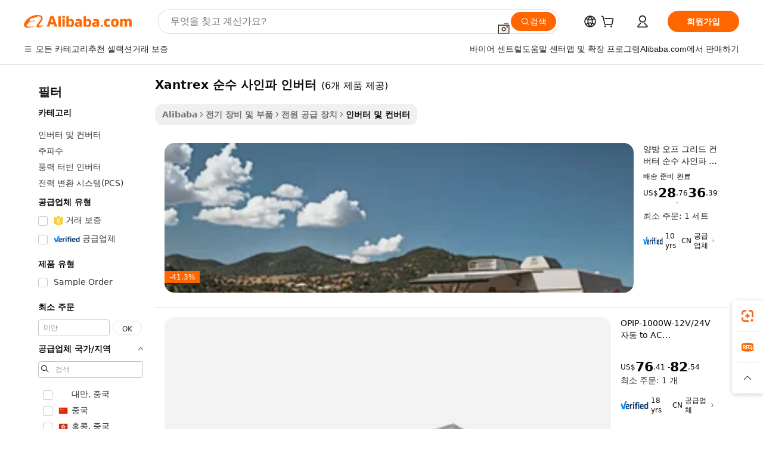

--- FILE ---
content_type: text/html;charset=UTF-8
request_url: https://korean.alibaba.com/g/xantrex-pure-sine-wave-inverter.html
body_size: 71159
content:

<!-- screen_content -->

    <!-- tangram:5410 begin-->
    <!-- tangram:529998 begin-->

<!DOCTYPE html>
<html lang="ko" dir="ltr">
  <head>
        <script>
      window.__BB = {
        scene: window.__bb_scene || 'traffic-free-goods'
      };
      window.__BB.BB_CWV_IGNORE = {
          lcp_element: ['#icbu-buyer-pc-top-banner'],
          lcp_url: [],
        };
      window._timing = {}
      window._timing.first_start = Date.now();
      window.needLoginInspiration = Boolean(false);
      // 变量用于标记页面首次可见时间
      let firstVisibleTime = null;
      if (typeof document.hidden !== 'undefined') {
        // 页面首次加载时直接统计
        if (!document.hidden) {
          firstVisibleTime = Date.now();
          window.__BB_timex = 1
        } else {
          // 页面不可见时监听 visibilitychange 事件
          document.addEventListener('visibilitychange', () => {
            if (!document.hidden) {
              firstVisibleTime = Date.now();
              window.__BB_timex = firstVisibleTime - window.performance.timing.navigationStart
              window.__BB.firstVisibleTime = window.__BB_timex
              console.log("Page became visible after "+ window.__BB_timex + " ms");
            }
          }, { once: true });  // 确保只触发一次
        }
      } else {
        console.warn('Page Visibility API is not supported in this browser.');
      }
    </script>
        <meta name="data-spm" content="a2700">
        <meta name="aplus-xplug" content="NONE">
        <meta name="aplus-icbu-disable-umid" content="1">
        <meta name="google-translate-customization" content="9de59014edaf3b99-22e1cf3b5ca21786-g00bb439a5e9e5f8f-f">
    <meta name="yandex-verification" content="25a76ba8e4443bb3" />
    <meta name="msvalidate.01" content="E3FBF0E89B724C30844BF17C59608E8F" />
    <meta name="viewport" content="width=device-width, initial-scale=1.0, maximum-scale=5.0, user-scalable=yes">
        <link rel="preconnect" href="https://s.alicdn.com/" crossorigin>
    <link rel="dns-prefetch" href="https://s.alicdn.com">
                        <link rel="preload" href="" as="image">
        <link rel="preload" href="https://s.alicdn.com/@g/alilog/??aplus_plugin_icbufront/index.js,mlog/aplus_v2.js" as="script">
        <link rel="preload" href="https://s.alicdn.com/@img/imgextra/i2/O1CN0153JdbU26g4bILVOyC_!!6000000007690-2-tps-418-58.png" as="image">
        <script>
            window.__APLUS_ABRATE__ = {
        perf_group: 'control',
        scene: "traffic-free-goods",
      };
    </script>
    <meta name="aplus-mmstat-timeout" content="15000">
        <meta content="text/html; charset=utf-8" http-equiv="Content-Type">
          <title>최첨단 xantrex 순수 사인파 인버터 기술로 효율적인 에너지 솔루션 제공</title>
      <meta name="keywords" content="solar inverter,hybrid solar inverter,deye hybrid inverter">
      <meta name="description" content="Xantrex 순수 사인파 인버터를 신뢰할 수 있는 에너지 솔루션으로 선택하십시오. 모든 비즈니스 요구 사항은 향상된 효율성과 중단 없는 전력 변환 기능과 함께 향상된 성능의 이점을 누릴 수 있습니다.">
            <meta name="pagetiming-rate" content="9">
      <meta name="pagetiming-resource-rate" content="4">
                    <link rel="canonical" href="https://korean.alibaba.com/g/xantrex-pure-sine-wave-inverter.html">
                              <link rel="alternate" hreflang="fr" href="https://french.alibaba.com/g/xantrex-pure-sine-wave-inverter.html">
                  <link rel="alternate" hreflang="de" href="https://german.alibaba.com/g/xantrex-pure-sine-wave-inverter.html">
                  <link rel="alternate" hreflang="pt" href="https://portuguese.alibaba.com/g/xantrex-pure-sine-wave-inverter.html">
                  <link rel="alternate" hreflang="it" href="https://italian.alibaba.com/g/xantrex-pure-sine-wave-inverter.html">
                  <link rel="alternate" hreflang="es" href="https://spanish.alibaba.com/g/xantrex-pure-sine-wave-inverter.html">
                  <link rel="alternate" hreflang="ru" href="https://russian.alibaba.com/g/xantrex-pure-sine-wave-inverter.html">
                  <link rel="alternate" hreflang="ko" href="https://korean.alibaba.com/g/xantrex-pure-sine-wave-inverter.html">
                  <link rel="alternate" hreflang="ar" href="https://arabic.alibaba.com/g/xantrex-pure-sine-wave-inverter.html">
                  <link rel="alternate" hreflang="ja" href="https://japanese.alibaba.com/g/xantrex-pure-sine-wave-inverter.html">
                  <link rel="alternate" hreflang="tr" href="https://turkish.alibaba.com/g/xantrex-pure-sine-wave-inverter.html">
                  <link rel="alternate" hreflang="th" href="https://thai.alibaba.com/g/xantrex-pure-sine-wave-inverter.html">
                  <link rel="alternate" hreflang="vi" href="https://vietnamese.alibaba.com/g/xantrex-pure-sine-wave-inverter.html">
                  <link rel="alternate" hreflang="nl" href="https://dutch.alibaba.com/g/xantrex-pure-sine-wave-inverter.html">
                  <link rel="alternate" hreflang="he" href="https://hebrew.alibaba.com/g/xantrex-pure-sine-wave-inverter.html">
                  <link rel="alternate" hreflang="id" href="https://indonesian.alibaba.com/g/xantrex-pure-sine-wave-inverter.html">
                  <link rel="alternate" hreflang="hi" href="https://hindi.alibaba.com/g/xantrex-pure-sine-wave-inverter.html">
                  <link rel="alternate" hreflang="en" href="https://www.alibaba.com/showroom/xantrex-pure-sine-wave-inverter.html">
                  <link rel="alternate" hreflang="zh" href="https://chinese.alibaba.com/g/xantrex-pure-sine-wave-inverter.html">
                  <link rel="alternate" hreflang="x-default" href="https://www.alibaba.com/showroom/xantrex-pure-sine-wave-inverter.html">
                                        <script>
      // Aplus 配置自动打点
      var queue = window.goldlog_queue || (window.goldlog_queue = []);
      var tags = ["button", "a", "div", "span", "i", "svg", "input", "li", "tr"];
      queue.push(
        {
          action: 'goldlog.appendMetaInfo',
          arguments: [
            'aplus-auto-exp',
            [
              {
                logkey: '/sc.ug_msite.new_product_exp',
                cssSelector: '[data-spm-exp]',
                props: ["data-spm-exp"],
              },
              {
                logkey: '/sc.ug_pc.seolist_product_exp',
                cssSelector: '.traffic-card-gallery',
                props: ["data-spm-exp"],
              }
            ]
          ]
        }
      )
      queue.push({
        action: 'goldlog.setMetaInfo',
        arguments: ['aplus-auto-clk', JSON.stringify(tags.map(tag =>({
          "logkey": "/sc.ug_msite.new_product_clk",
          tag,
          "filter": "data-spm-clk",
          "props": ["data-spm-clk"]
        })))],
      });
    </script>
  </head>
  <div id="icbu-header"><div id="the-new-header" data-version="4.4.0" data-tnh-auto-exp="tnh-expose" data-scenes="search-products" style="position: relative;background-color: #fff;border-bottom: 1px solid #ddd;box-sizing: border-box; font-family:Inter,SF Pro Text,Roboto,Helvetica Neue,Helvetica,Tahoma,Arial,PingFang SC,Microsoft YaHei;"><div style="display: flex;align-items:center;height: 72px;min-width: 1200px;max-width: 1580px;margin: 0 auto;padding: 0 40px;box-sizing: border-box;"><img style="height: 29px; width: 209px;" src="https://s.alicdn.com/@img/imgextra/i2/O1CN0153JdbU26g4bILVOyC_!!6000000007690-2-tps-418-58.png" alt="" /></div><div style="min-width: 1200px;max-width: 1580px;margin: 0 auto;overflow: hidden;font-size: 14px;display: flex;justify-content: space-between;padding: 0 40px;box-sizing: border-box;"><div style="display: flex; align-items: center; justify-content: space-between"><div style="position: relative; height: 36px; padding: 0 28px 0 20px">All categories</div><div style="position: relative; height: 36px; padding-right: 28px">Featured selections</div><div style="position: relative; height: 36px">Trade Assurance</div></div><div style="display: flex; align-items: center; justify-content: space-between"><div style="position: relative; height: 36px; padding-right: 28px">Buyer Central</div><div style="position: relative; height: 36px; padding-right: 28px">Help Center</div><div style="position: relative; height: 36px; padding-right: 28px">Get the app</div><div style="position: relative; height: 36px">Become a supplier</div></div></div></div></div></div>
  <body data-spm="7724857" style="min-height: calc(100vh + 1px)"><script 
id="beacon-aplus"   
src="//s.alicdn.com/@g/alilog/??aplus_plugin_icbufront/index.js,mlog/aplus_v2.js"
exparams="aplus=async&userid=&aplus&ali_beacon_id=&ali_apache_id=&ali_apache_track=&ali_apache_tracktmp=&eagleeye_traceid=2101c5c217693816947736420e0da1&ip=13%2e59%2e6%2e66&dmtrack_c={ali%5fresin%5ftrace%3dse%5frst%3dnull%7csp%5fviewtype%3dY%7cset%3d3%7cser%3d1007%7cpageId%3d07ae0935a662410eab83deda054c5818%7cm%5fpageid%3dnull%7cpvmi%3db1fe07d908f34b9fa005f8d11066a3ec%7csek%5fsepd%3dxantrex%2b%25EC%2588%259C%25EC%2588%2598%2b%25EC%2582%25AC%25EC%259D%25B8%25ED%258C%258C%2b%25EC%259D%25B8%25EB%25B2%2584%25ED%2584%25B0%7csek%3dxantrex%2bpure%2bsine%2bwave%2binverter%7cse%5fpn%3d1%7cp4pid%3d5acb339d%2d8210%2d41cb%2dbc7f%2d02c66cdf449c%7csclkid%3dnull%7cforecast%5fpost%5fcate%3dnull%7cseo%5fnew%5fuser%5fflag%3dfalse%7ccategoryId%3d201271075%7cseo%5fsearch%5fmodel%5fupgrade%5fv2%3d2025070801%7cseo%5fmodule%5fcard%5f20240624%3d202406242%7clong%5ftext%5fgoogle%5ftranslate%5fv2%3d2407142%7cseo%5fcontent%5ftd%5fbottom%5ftext%5fupdate%5fkey%3d2025070801%7cseo%5fsearch%5fmodel%5fupgrade%5fv3%3d2025072201%7cdamo%5falt%5freplace%3d2485818%7cseo%5fsearch%5fmodel%5fmulti%5fupgrade%5fv3%3d2025081101%7cwap%5fcross%3d2007659%7cwap%5fcs%5faction%3d2005494%7cAPP%5fVisitor%5fActive%3d26703%7cseo%5fshowroom%5fgoods%5fmix%3d2005244%7cseo%5fdefault%5fcached%5flong%5ftext%5ffrom%5fnew%5fkeyword%5fstep%3d2024122502%7cshowroom%5fgeneral%5ftemplate%3d2005292%7cshowroom%5freview%3d20230308%7cwap%5fcs%5ftext%3dnull%7cstructured%5fdata%3d2025052702%7cseo%5fmulti%5fstyle%5ftext%5fupdate%3d2511182%7cpc%5fnew%5fheader%3dnull%7cseo%5fmeta%5fcate%5ftemplate%5fv1%3d2025042401%7cseo%5fmeta%5ftd%5fsearch%5fkeyword%5fstep%5fv1%3d2025040999%7cseo%5fshowroom%5fbiz%5fbabablog%3d2809001%7cshowroom%5fft%5flong%5ftext%5fbaks%3d80802%7cAPP%5fGrowing%5fBuyer%5fHigh%5fIntent%5fActive%3d25488%7cshowroom%5fpc%5fv2019%3d2104%7cAPP%5fProspecting%5fBuyer%3d26712%7ccache%5fcontrol%3d2481986%7cAPP%5fChurned%5fCore%5fBuyer%3d25463%7cseo%5fdefault%5fcached%5flong%5ftext%5fstep%3d24110802%7camp%5flighthouse%5fscore%5fimage%3d19657%7cseo%5fft%5ftranslate%5fgemini%3d25012003%7cwap%5fnode%5fssr%3d2015725%7cdataphant%5fopen%3d27030%7clongtext%5fmulti%5fstyle%5fexpand%5frussian%3d2510141%7cseo%5flongtext%5fgoogle%5fdata%5fsection%3d25021702%7cindustry%5fpopular%5ffloor%3dnull%7cwap%5fad%5fgoods%5fproduct%5finterval%3dnull%7cseo%5fgoods%5fbootom%5fwholesale%5flink%3dnull%7cseo%5fmiddle%5fwholesale%5flink%3d2486164%7cseo%5fkeyword%5faatest%3d6%7cft%5flong%5ftext%5fenpand%5fstep2%3d121602%7cseo%5fft%5flongtext%5fexpand%5fstep3%3d25012102%7cseo%5fwap%5fheadercard%3d2006288%7cAPP%5fChurned%5fInactive%5fVisitor%3d25497%7cAPP%5fGrowing%5fBuyer%5fHigh%5fIntent%5fInactive%3d25482%7cseo%5fmeta%5ftd%5fmulti%5fkey%3d2025061801%7ctop%5frecommend%5f20250120%3d202501201%7clongtext%5fmulti%5fstyle%5fexpand%5ffrench%5fcopy%3d25091802%7clongtext%5fmulti%5fstyle%5fexpand%5ffrench%5fcopy%5fcopy%3d25092502%7cseo%5ffloor%5fexp%3dnull%7cseo%5fshowroom%5falgo%5flink%3d17764%7cseo%5fmeta%5ftd%5faib%5fgeneral%5fkey%3d2025091901%7ccountry%5findustry%3d202311033%7cshowroom%5fft%5flong%5ftext%5fenpand%5fstep1%3d101102%7cseo%5fshowroom%5fnorel%3dnull%7cplp%5fstyle%5f25%5fpc%3d202505222%7cseo%5fggs%5flayer%3d10010%7cquery%5fmutil%5flang%5ftranslate%3d2025060300%7cseo%5fsearch%5fmulti%5fsearch%5ftype%5fv2%3d2026012201%7cAPP%5fChurned%5fBuyer%3d25468%7cstream%5frender%5fperf%5fopt%3d2309181%7cwap%5fgoods%3d2007383%7cseo%5fshowroom%5fsimilar%5f20240614%3d202406142%7cchinese%5fopen%3d6307%7cquery%5fgpt%5ftranslate%3d20240820%7cad%5fproduct%5finterval%3dnull%7camp%5fto%5fpwa%3d2007359%7cplp%5faib%5fmulti%5fai%5fmeta%3d20250401%7cwap%5fsupplier%5fcontent%3dnull%7cpc%5ffree%5frefactoring%3d20220315%7cAPP%5fGrowing%5fBuyer%5fInactive%3d25476%7csso%5foem%5ffloor%3dnull%7cseo%5fpc%5fnew%5fview%5f20240807%3d202408072%7cseo%5fbottom%5ftext%5fentity%5fkey%5fcopy%3d2025062400%7cstream%5frender%3d433763%7cseo%5fmodule%5fcard%5f20240424%3d202404241%7cseo%5ftitle%5freplace%5f20191226%3d5841%7clongtext%5fmulti%5fstyle%5fexpand%3d25090802%7cgoogleweblight%3d6516%7clighthouse%5fbase64%3dnull%7cAPP%5fProspecting%5fBuyer%5fActive%3d26719%7cad%5fgoods%5fproduct%5finterval%3dnull%7cseo%5fbottom%5fdeep%5fextend%5fkw%5fkey%3d2025071101%7clongtext%5fmulti%5fstyle%5fexpand%5fturkish%3d25102802%7cilink%5fuv%3d20240911%7cwap%5flist%5fwakeup%3d2005832%7ctpp%5fcrosslink%5fpc%3d20205311%7cseo%5ftop%5fbooth%3d18501%7cAPP%5fGrowing%5fBuyer%5fLess%5fActive%3d25470%7cseo%5fsearch%5fmodel%5fupgrade%5frank%3d2025092401%7cgoodslayer%3d7977%7cft%5flong%5ftext%5ftranslate%5fexpand%5fstep1%3d24110802%7cseo%5fheaderstyle%5ftraffic%5fkey%5fv1%3d2025072100%7ccrosslink%5fswitch%3d2008141%7cp4p%5foutline%3d20240328%7cseo%5fmeta%5ftd%5faib%5fv2%5fkey%3d2025091800%7crts%5fmulti%3d2008404%7cseo%5fad%5foptimization%5fkey%5fv2%3d2025072300%7cAPP%5fVisitor%5fLess%5fActive%3d26698%7cseo%5fsearch%5franker%5fid%3d2025112401%7cplp%5fstyle%5f25%3d202505192%7ccdn%5fvm%3d2007368%7cwap%5fad%5fproduct%5finterval%3dnull%7cseo%5fsearch%5fmodel%5fmulti%5fupgrade%5frank%3d2025092401%7cpc%5fcard%5fshare%3d2025081201%7cAPP%5fGrowing%5fBuyer%5fHigh%5fIntent%5fLess%5fActive%3d25480%7cgoods%5ftitle%5fsubstitute%3d9618%7cwap%5fscreen%5fexp%3d2025081400%7creact%5fheader%5ftest%3d202502182%7cpc%5fcs%5fcolor%3d2005788%7cshowroom%5fft%5flong%5ftext%5ftest%3d72502%7cone%5ftap%5flogin%5fABTest%3d202308153%7cseo%5fhyh%5fshow%5ftags%3d9867%7cplp%5fstructured%5fdata%3d2508182%7cguide%5fdelete%3d2008526%7cseo%5findustry%5ftemplate%3dnull%7cseo%5fmeta%5ftd%5fmulti%5fes%5fkey%3d2025073101%7cseo%5fshowroom%5fdata%5fmix%3d19888%7csso%5ftop%5franking%5ffloor%3d20031%7cseo%5ftd%5fdeep%5fupgrade%5fkey%5fv3%3d2025081101%7cwap%5fue%5fone%3d2025111401%7cshowroom%5fto%5frts%5flink%3d2008480%7ccountrysearch%5ftest%3dnull%7cchannel%5famp%5fto%5fpwa%3d2008435%7cseo%5fmulti%5fstyles%5flong%5ftext%3d2503172%7cseo%5fmeta%5ftext%5fmutli%5fcate%5ftemplate%5fv1%3d2025080801%7cseo%5fdefault%5fcached%5fmutil%5flong%5ftext%5fstep%3d24110436%7cseo%5faction%5fpoint%5ftype%3d22823%7cseo%5faib%5ftd%5flaunch%5f20240828%5fcopy%3d202408282%7cseo%5fshowroom%5fwholesale%5flink%3dnull%7cseo%5fperf%5fimprove%3d2023999%7cseo%5fwap%5flist%5fbounce%5f01%3d2063%7cseo%5fwap%5flist%5fbounce%5f02%3d2128%7cAPP%5fGrowing%5fBuyer%5fActive%3d25492%7cvideolayer%3dnull%7cvideo%5fplay%3dnull%7cAPP%5fChurned%5fMember%5fInactive%3d25501%7cseo%5fgoogle%5fnew%5fstruct%3d438326%7cicbu%5falgo%5fp4p%5fseo%5fad%3d2025072300%7ctpp%5ftrace%3dseoKeyword%2dseoKeyword%5fv3%2dproduct%2dPRODUCT%5fFAIL}&pageid=0d3b06422101c8831769381694&hn=ensearchweb033001200131%2erg%2dus%2deast%2eus44&asid=AQAAAAA+n3Zp3VTIGQAAAACab3nJrYZyVg==&treq=&tres=" async>
</script>
                        <!-- tangram:7430 begin-->
 <style>
   .traffic-card-gallery {display: flex;position: relative;flex-direction: column;justify-content: flex-start;border-radius: 0.5rem;background-color: #fff;padding: 0.5rem 0.5rem 1rem;overflow: hidden;font-size: 0.75rem;line-height: 1rem;}
   .product-price {
     b {
       font-size: 22px;
     }
   }
 </style>
<!-- tangram:7430 end-->
            <style>.component-left-filter-callback{display:flex;position:relative;margin-top:10px;height:1200px}.component-left-filter-callback img{width:200px}.component-left-filter-callback i{position:absolute;top:5%;left:50%}.related-search-wrapper{padding:.5rem;--tw-bg-opacity: 1;background-color:#fff;background-color:rgba(255,255,255,var(--tw-bg-opacity, 1));border-width:1px;border-color:var(--input)}.related-search-wrapper .related-search-box{margin:12px 16px}.related-search-wrapper .related-search-box .related-search-title{display:inline;float:start;color:#666;word-wrap:break-word;margin-right:12px;width:13%}.related-search-wrapper .related-search-box .related-search-content{display:flex;flex-wrap:wrap}.related-search-wrapper .related-search-box .related-search-content .related-search-link{margin-right:12px;width:23%;overflow:hidden;color:#666;text-overflow:ellipsis;white-space:nowrap}.product-title img{margin-right:.5rem;display:inline-block;height:1rem;vertical-align:sub}.product-price b{font-size:22px}.similar-icon{position:absolute;bottom:12px;z-index:2;right:12px}.rfq-card{display:inline-block;position:relative;box-sizing:border-box;margin-bottom:36px}.rfq-card .rfq-card-content{display:flex;position:relative;flex-direction:column;align-items:flex-start;background-size:cover;background-color:#fff;padding:12px;width:100%;height:100%}.rfq-card .rfq-card-content .rfq-card-icon{margin-top:50px}.rfq-card .rfq-card-content .rfq-card-icon img{width:45px}.rfq-card .rfq-card-content .rfq-card-top-title{margin-top:14px;color:#222;font-weight:400;font-size:16px}.rfq-card .rfq-card-content .rfq-card-title{margin-top:24px;color:#333;font-weight:800;font-size:20px}.rfq-card .rfq-card-content .rfq-card-input-box{margin-top:24px;width:100%}.rfq-card .rfq-card-content .rfq-card-input-box textarea{box-sizing:border-box;border:1px solid #ddd;border-radius:4px;background-color:#fff;padding:9px 12px;width:100%;height:88px;resize:none;color:#666;font-weight:400;font-size:13px;font-family:inherit}.rfq-card .rfq-card-content .rfq-card-button{margin-top:24px;border:1px solid #666;border-radius:16px;background-color:#fff;width:67%;color:#000;font-weight:700;font-size:14px;line-height:30px;text-align:center}[data-modulename^=ProductList-] div{contain-intrinsic-size:auto 500px}.traffic-card-gallery:hover{--tw-shadow: 0px 2px 6px 2px rgba(0,0,0,.12157);--tw-shadow-colored: 0px 2px 6px 2px var(--tw-shadow-color);box-shadow:0 0 #0000,0 0 #0000,0 2px 6px 2px #0000001f;box-shadow:var(--tw-ring-offset-shadow, 0 0 rgba(0,0,0,0)),var(--tw-ring-shadow, 0 0 rgba(0,0,0,0)),var(--tw-shadow);z-index:10}.traffic-card-gallery{position:relative;display:flex;flex-direction:column;justify-content:flex-start;overflow:hidden;border-radius:.75rem;--tw-bg-opacity: 1;background-color:#fff;background-color:rgba(255,255,255,var(--tw-bg-opacity, 1));padding:.5rem;font-size:.75rem;line-height:1rem}.traffic-card-list{position:relative;display:flex;height:292px;flex-direction:row;justify-content:flex-start;overflow:hidden;border-bottom-width:1px;--tw-bg-opacity: 1;background-color:#fff;background-color:rgba(255,255,255,var(--tw-bg-opacity, 1));padding:1rem;font-size:.75rem;line-height:1rem}.traffic-card-g-industry:hover{--tw-shadow: 0 0 10px rgba(0,0,0,.1);--tw-shadow-colored: 0 0 10px var(--tw-shadow-color);box-shadow:0 0 #0000,0 0 #0000,0 0 10px #0000001a;box-shadow:var(--tw-ring-offset-shadow, 0 0 rgba(0,0,0,0)),var(--tw-ring-shadow, 0 0 rgba(0,0,0,0)),var(--tw-shadow)}.traffic-card-g-industry{position:relative;border-radius:var(--radius);--tw-bg-opacity: 1;background-color:#fff;background-color:rgba(255,255,255,var(--tw-bg-opacity, 1));padding:1.25rem .75rem .75rem;font-size:.875rem;line-height:1.25rem}.module-filter-section-wrapper{max-height:none!important;overflow-x:hidden}*,:before,:after{--tw-border-spacing-x: 0;--tw-border-spacing-y: 0;--tw-translate-x: 0;--tw-translate-y: 0;--tw-rotate: 0;--tw-skew-x: 0;--tw-skew-y: 0;--tw-scale-x: 1;--tw-scale-y: 1;--tw-pan-x: ;--tw-pan-y: ;--tw-pinch-zoom: ;--tw-scroll-snap-strictness: proximity;--tw-gradient-from-position: ;--tw-gradient-via-position: ;--tw-gradient-to-position: ;--tw-ordinal: ;--tw-slashed-zero: ;--tw-numeric-figure: ;--tw-numeric-spacing: ;--tw-numeric-fraction: ;--tw-ring-inset: ;--tw-ring-offset-width: 0px;--tw-ring-offset-color: #fff;--tw-ring-color: rgba(59, 130, 246, .5);--tw-ring-offset-shadow: 0 0 rgba(0,0,0,0);--tw-ring-shadow: 0 0 rgba(0,0,0,0);--tw-shadow: 0 0 rgba(0,0,0,0);--tw-shadow-colored: 0 0 rgba(0,0,0,0);--tw-blur: ;--tw-brightness: ;--tw-contrast: ;--tw-grayscale: ;--tw-hue-rotate: ;--tw-invert: ;--tw-saturate: ;--tw-sepia: ;--tw-drop-shadow: ;--tw-backdrop-blur: ;--tw-backdrop-brightness: ;--tw-backdrop-contrast: ;--tw-backdrop-grayscale: ;--tw-backdrop-hue-rotate: ;--tw-backdrop-invert: ;--tw-backdrop-opacity: ;--tw-backdrop-saturate: ;--tw-backdrop-sepia: ;--tw-contain-size: ;--tw-contain-layout: ;--tw-contain-paint: ;--tw-contain-style: }::backdrop{--tw-border-spacing-x: 0;--tw-border-spacing-y: 0;--tw-translate-x: 0;--tw-translate-y: 0;--tw-rotate: 0;--tw-skew-x: 0;--tw-skew-y: 0;--tw-scale-x: 1;--tw-scale-y: 1;--tw-pan-x: ;--tw-pan-y: ;--tw-pinch-zoom: ;--tw-scroll-snap-strictness: proximity;--tw-gradient-from-position: ;--tw-gradient-via-position: ;--tw-gradient-to-position: ;--tw-ordinal: ;--tw-slashed-zero: ;--tw-numeric-figure: ;--tw-numeric-spacing: ;--tw-numeric-fraction: ;--tw-ring-inset: ;--tw-ring-offset-width: 0px;--tw-ring-offset-color: #fff;--tw-ring-color: rgba(59, 130, 246, .5);--tw-ring-offset-shadow: 0 0 rgba(0,0,0,0);--tw-ring-shadow: 0 0 rgba(0,0,0,0);--tw-shadow: 0 0 rgba(0,0,0,0);--tw-shadow-colored: 0 0 rgba(0,0,0,0);--tw-blur: ;--tw-brightness: ;--tw-contrast: ;--tw-grayscale: ;--tw-hue-rotate: ;--tw-invert: ;--tw-saturate: ;--tw-sepia: ;--tw-drop-shadow: ;--tw-backdrop-blur: ;--tw-backdrop-brightness: ;--tw-backdrop-contrast: ;--tw-backdrop-grayscale: ;--tw-backdrop-hue-rotate: ;--tw-backdrop-invert: ;--tw-backdrop-opacity: ;--tw-backdrop-saturate: ;--tw-backdrop-sepia: ;--tw-contain-size: ;--tw-contain-layout: ;--tw-contain-paint: ;--tw-contain-style: }*,:before,:after{box-sizing:border-box;border-width:0;border-style:solid;border-color:#e5e7eb}:before,:after{--tw-content: ""}html,:host{line-height:1.5;-webkit-text-size-adjust:100%;-moz-tab-size:4;-o-tab-size:4;tab-size:4;font-family:ui-sans-serif,system-ui,-apple-system,Segoe UI,Roboto,Ubuntu,Cantarell,Noto Sans,sans-serif,"Apple Color Emoji","Segoe UI Emoji",Segoe UI Symbol,"Noto Color Emoji";font-feature-settings:normal;font-variation-settings:normal;-webkit-tap-highlight-color:transparent}body{margin:0;line-height:inherit}hr{height:0;color:inherit;border-top-width:1px}abbr:where([title]){text-decoration:underline;-webkit-text-decoration:underline dotted;text-decoration:underline dotted}h1,h2,h3,h4,h5,h6{font-size:inherit;font-weight:inherit}a{color:inherit;text-decoration:inherit}b,strong{font-weight:bolder}code,kbd,samp,pre{font-family:ui-monospace,SFMono-Regular,Menlo,Monaco,Consolas,Liberation Mono,Courier New,monospace;font-feature-settings:normal;font-variation-settings:normal;font-size:1em}small{font-size:80%}sub,sup{font-size:75%;line-height:0;position:relative;vertical-align:baseline}sub{bottom:-.25em}sup{top:-.5em}table{text-indent:0;border-color:inherit;border-collapse:collapse}button,input,optgroup,select,textarea{font-family:inherit;font-feature-settings:inherit;font-variation-settings:inherit;font-size:100%;font-weight:inherit;line-height:inherit;letter-spacing:inherit;color:inherit;margin:0;padding:0}button,select{text-transform:none}button,input:where([type=button]),input:where([type=reset]),input:where([type=submit]){-webkit-appearance:button;background-color:transparent;background-image:none}:-moz-focusring{outline:auto}:-moz-ui-invalid{box-shadow:none}progress{vertical-align:baseline}::-webkit-inner-spin-button,::-webkit-outer-spin-button{height:auto}[type=search]{-webkit-appearance:textfield;outline-offset:-2px}::-webkit-search-decoration{-webkit-appearance:none}::-webkit-file-upload-button{-webkit-appearance:button;font:inherit}summary{display:list-item}blockquote,dl,dd,h1,h2,h3,h4,h5,h6,hr,figure,p,pre{margin:0}fieldset{margin:0;padding:0}legend{padding:0}ol,ul,menu{list-style:none;margin:0;padding:0}dialog{padding:0}textarea{resize:vertical}input::-moz-placeholder,textarea::-moz-placeholder{opacity:1;color:#9ca3af}input::placeholder,textarea::placeholder{opacity:1;color:#9ca3af}button,[role=button]{cursor:pointer}:disabled{cursor:default}img,svg,video,canvas,audio,iframe,embed,object{display:block;vertical-align:middle}img,video{max-width:100%;height:auto}[hidden]:where(:not([hidden=until-found])){display:none}:root{--background: hsl(0, 0%, 100%);--foreground: hsl(20, 14.3%, 4.1%);--card: hsl(0, 0%, 100%);--card-foreground: hsl(20, 14.3%, 4.1%);--popover: hsl(0, 0%, 100%);--popover-foreground: hsl(20, 14.3%, 4.1%);--primary: hsl(24, 100%, 50%);--primary-foreground: hsl(60, 9.1%, 97.8%);--secondary: hsl(60, 4.8%, 95.9%);--secondary-foreground: #333;--muted: hsl(60, 4.8%, 95.9%);--muted-foreground: hsl(25, 5.3%, 44.7%);--accent: hsl(60, 4.8%, 95.9%);--accent-foreground: hsl(24, 9.8%, 10%);--destructive: hsl(0, 84.2%, 60.2%);--destructive-foreground: hsl(60, 9.1%, 97.8%);--border: hsl(20, 5.9%, 90%);--input: hsl(20, 5.9%, 90%);--ring: hsl(24.6, 95%, 53.1%);--radius: 1rem}.dark{--background: hsl(20, 14.3%, 4.1%);--foreground: hsl(60, 9.1%, 97.8%);--card: hsl(20, 14.3%, 4.1%);--card-foreground: hsl(60, 9.1%, 97.8%);--popover: hsl(20, 14.3%, 4.1%);--popover-foreground: hsl(60, 9.1%, 97.8%);--primary: hsl(20.5, 90.2%, 48.2%);--primary-foreground: hsl(60, 9.1%, 97.8%);--secondary: hsl(12, 6.5%, 15.1%);--secondary-foreground: hsl(60, 9.1%, 97.8%);--muted: hsl(12, 6.5%, 15.1%);--muted-foreground: hsl(24, 5.4%, 63.9%);--accent: hsl(12, 6.5%, 15.1%);--accent-foreground: hsl(60, 9.1%, 97.8%);--destructive: hsl(0, 72.2%, 50.6%);--destructive-foreground: hsl(60, 9.1%, 97.8%);--border: hsl(12, 6.5%, 15.1%);--input: hsl(12, 6.5%, 15.1%);--ring: hsl(20.5, 90.2%, 48.2%)}*{border-color:#e7e5e4;border-color:var(--border)}body{background-color:#fff;background-color:var(--background);color:#0c0a09;color:var(--foreground)}.il-sr-only{position:absolute;width:1px;height:1px;padding:0;margin:-1px;overflow:hidden;clip:rect(0,0,0,0);white-space:nowrap;border-width:0}.il-invisible{visibility:hidden}.il-fixed{position:fixed}.il-absolute{position:absolute}.il-relative{position:relative}.il-sticky{position:sticky}.il-inset-0{inset:0}.il--bottom-12{bottom:-3rem}.il--top-12{top:-3rem}.il-bottom-0{bottom:0}.il-bottom-2{bottom:.5rem}.il-bottom-3{bottom:.75rem}.il-bottom-4{bottom:1rem}.il-end-0{right:0}.il-end-2{right:.5rem}.il-end-3{right:.75rem}.il-end-4{right:1rem}.il-left-0{left:0}.il-left-3{left:.75rem}.il-right-0{right:0}.il-right-2{right:.5rem}.il-right-3{right:.75rem}.il-start-0{left:0}.il-start-1\/2{left:50%}.il-start-2{left:.5rem}.il-start-3{left:.75rem}.il-start-\[50\%\]{left:50%}.il-top-0{top:0}.il-top-1\/2{top:50%}.il-top-16{top:4rem}.il-top-4{top:1rem}.il-top-\[50\%\]{top:50%}.il-z-10{z-index:10}.il-z-50{z-index:50}.il-z-\[9999\]{z-index:9999}.il-col-span-4{grid-column:span 4 / span 4}.il-m-0{margin:0}.il-m-3{margin:.75rem}.il-m-auto{margin:auto}.il-mx-auto{margin-left:auto;margin-right:auto}.il-my-3{margin-top:.75rem;margin-bottom:.75rem}.il-my-5{margin-top:1.25rem;margin-bottom:1.25rem}.il-my-auto{margin-top:auto;margin-bottom:auto}.\!il-mb-4{margin-bottom:1rem!important}.il--mt-4{margin-top:-1rem}.il-mb-0{margin-bottom:0}.il-mb-1{margin-bottom:.25rem}.il-mb-2{margin-bottom:.5rem}.il-mb-3{margin-bottom:.75rem}.il-mb-4{margin-bottom:1rem}.il-mb-5{margin-bottom:1.25rem}.il-mb-6{margin-bottom:1.5rem}.il-mb-8{margin-bottom:2rem}.il-mb-\[-0\.75rem\]{margin-bottom:-.75rem}.il-mb-\[0\.125rem\]{margin-bottom:.125rem}.il-me-1{margin-right:.25rem}.il-me-2{margin-right:.5rem}.il-me-3{margin-right:.75rem}.il-me-auto{margin-right:auto}.il-mr-1{margin-right:.25rem}.il-mr-2{margin-right:.5rem}.il-ms-1{margin-left:.25rem}.il-ms-4{margin-left:1rem}.il-ms-5{margin-left:1.25rem}.il-ms-8{margin-left:2rem}.il-ms-\[\.375rem\]{margin-left:.375rem}.il-ms-auto{margin-left:auto}.il-mt-0{margin-top:0}.il-mt-0\.5{margin-top:.125rem}.il-mt-1{margin-top:.25rem}.il-mt-2{margin-top:.5rem}.il-mt-3{margin-top:.75rem}.il-mt-4{margin-top:1rem}.il-mt-6{margin-top:1.5rem}.il-line-clamp-1{overflow:hidden;display:-webkit-box;-webkit-box-orient:vertical;-webkit-line-clamp:1}.il-line-clamp-2{overflow:hidden;display:-webkit-box;-webkit-box-orient:vertical;-webkit-line-clamp:2}.il-line-clamp-6{overflow:hidden;display:-webkit-box;-webkit-box-orient:vertical;-webkit-line-clamp:6}.il-inline-block{display:inline-block}.il-inline{display:inline}.il-flex{display:flex}.il-inline-flex{display:inline-flex}.il-grid{display:grid}.il-aspect-square{aspect-ratio:1 / 1}.il-size-5{width:1.25rem;height:1.25rem}.il-h-1{height:.25rem}.il-h-10{height:2.5rem}.il-h-11{height:2.75rem}.il-h-20{height:5rem}.il-h-24{height:6rem}.il-h-3\.5{height:.875rem}.il-h-4{height:1rem}.il-h-40{height:10rem}.il-h-6{height:1.5rem}.il-h-8{height:2rem}.il-h-9{height:2.25rem}.il-h-\[150px\]{height:150px}.il-h-\[152px\]{height:152px}.il-h-\[18\.25rem\]{height:18.25rem}.il-h-\[292px\]{height:292px}.il-h-\[600px\]{height:600px}.il-h-auto{height:auto}.il-h-fit{height:-moz-fit-content;height:fit-content}.il-h-full{height:100%}.il-h-screen{height:100vh}.il-max-h-\[100vh\]{max-height:100vh}.il-w-1\/2{width:50%}.il-w-10{width:2.5rem}.il-w-10\/12{width:83.333333%}.il-w-4{width:1rem}.il-w-6{width:1.5rem}.il-w-64{width:16rem}.il-w-7\/12{width:58.333333%}.il-w-72{width:18rem}.il-w-8{width:2rem}.il-w-8\/12{width:66.666667%}.il-w-9{width:2.25rem}.il-w-9\/12{width:75%}.il-w-\[200px\]{width:200px}.il-w-\[84px\]{width:84px}.il-w-fit{width:-moz-fit-content;width:fit-content}.il-w-full{width:100%}.il-w-screen{width:100vw}.il-min-w-0{min-width:0px}.il-min-w-3{min-width:.75rem}.il-min-w-\[1200px\]{min-width:1200px}.il-max-w-\[1000px\]{max-width:1000px}.il-max-w-\[1580px\]{max-width:1580px}.il-max-w-full{max-width:100%}.il-max-w-lg{max-width:32rem}.il-flex-1{flex:1 1 0%}.il-flex-shrink-0,.il-shrink-0{flex-shrink:0}.il-flex-grow-0,.il-grow-0{flex-grow:0}.il-basis-24{flex-basis:6rem}.il-basis-full{flex-basis:100%}.il-origin-\[--radix-tooltip-content-transform-origin\]{transform-origin:var(--radix-tooltip-content-transform-origin)}.il--translate-x-1\/2{--tw-translate-x: -50%;transform:translate(-50%,var(--tw-translate-y)) rotate(var(--tw-rotate)) skew(var(--tw-skew-x)) skewY(var(--tw-skew-y)) scaleX(var(--tw-scale-x)) scaleY(var(--tw-scale-y));transform:translate(var(--tw-translate-x),var(--tw-translate-y)) rotate(var(--tw-rotate)) skew(var(--tw-skew-x)) skewY(var(--tw-skew-y)) scaleX(var(--tw-scale-x)) scaleY(var(--tw-scale-y))}.il--translate-y-1\/2{--tw-translate-y: -50%;transform:translate(var(--tw-translate-x),-50%) rotate(var(--tw-rotate)) skew(var(--tw-skew-x)) skewY(var(--tw-skew-y)) scaleX(var(--tw-scale-x)) scaleY(var(--tw-scale-y));transform:translate(var(--tw-translate-x),var(--tw-translate-y)) rotate(var(--tw-rotate)) skew(var(--tw-skew-x)) skewY(var(--tw-skew-y)) scaleX(var(--tw-scale-x)) scaleY(var(--tw-scale-y))}.il-translate-x-\[-50\%\]{--tw-translate-x: -50%;transform:translate(-50%,var(--tw-translate-y)) rotate(var(--tw-rotate)) skew(var(--tw-skew-x)) skewY(var(--tw-skew-y)) scaleX(var(--tw-scale-x)) scaleY(var(--tw-scale-y));transform:translate(var(--tw-translate-x),var(--tw-translate-y)) rotate(var(--tw-rotate)) skew(var(--tw-skew-x)) skewY(var(--tw-skew-y)) scaleX(var(--tw-scale-x)) scaleY(var(--tw-scale-y))}.il-translate-y-\[-50\%\]{--tw-translate-y: -50%;transform:translate(var(--tw-translate-x),-50%) rotate(var(--tw-rotate)) skew(var(--tw-skew-x)) skewY(var(--tw-skew-y)) scaleX(var(--tw-scale-x)) scaleY(var(--tw-scale-y));transform:translate(var(--tw-translate-x),var(--tw-translate-y)) rotate(var(--tw-rotate)) skew(var(--tw-skew-x)) skewY(var(--tw-skew-y)) scaleX(var(--tw-scale-x)) scaleY(var(--tw-scale-y))}.il-rotate-90{--tw-rotate: 90deg;transform:translate(var(--tw-translate-x),var(--tw-translate-y)) rotate(90deg) skew(var(--tw-skew-x)) skewY(var(--tw-skew-y)) scaleX(var(--tw-scale-x)) scaleY(var(--tw-scale-y));transform:translate(var(--tw-translate-x),var(--tw-translate-y)) rotate(var(--tw-rotate)) skew(var(--tw-skew-x)) skewY(var(--tw-skew-y)) scaleX(var(--tw-scale-x)) scaleY(var(--tw-scale-y))}@keyframes il-pulse{50%{opacity:.5}}.il-animate-pulse{animation:il-pulse 2s cubic-bezier(.4,0,.6,1) infinite}@keyframes il-spin{to{transform:rotate(360deg)}}.il-animate-spin{animation:il-spin 1s linear infinite}.il-cursor-pointer{cursor:pointer}.il-list-disc{list-style-type:disc}.il-grid-cols-2{grid-template-columns:repeat(2,minmax(0,1fr))}.il-grid-cols-4{grid-template-columns:repeat(4,minmax(0,1fr))}.il-flex-row{flex-direction:row}.il-flex-col{flex-direction:column}.il-flex-col-reverse{flex-direction:column-reverse}.il-flex-wrap{flex-wrap:wrap}.il-flex-nowrap{flex-wrap:nowrap}.il-items-start{align-items:flex-start}.il-items-center{align-items:center}.il-items-baseline{align-items:baseline}.il-justify-start{justify-content:flex-start}.il-justify-end{justify-content:flex-end}.il-justify-center{justify-content:center}.il-justify-between{justify-content:space-between}.il-gap-1{gap:.25rem}.il-gap-1\.5{gap:.375rem}.il-gap-10{gap:2.5rem}.il-gap-2{gap:.5rem}.il-gap-3{gap:.75rem}.il-gap-4{gap:1rem}.il-gap-8{gap:2rem}.il-gap-\[\.0938rem\]{gap:.0938rem}.il-gap-\[\.375rem\]{gap:.375rem}.il-gap-\[0\.125rem\]{gap:.125rem}.\!il-gap-x-5{-moz-column-gap:1.25rem!important;column-gap:1.25rem!important}.\!il-gap-y-5{row-gap:1.25rem!important}.il-space-y-1\.5>:not([hidden])~:not([hidden]){--tw-space-y-reverse: 0;margin-top:calc(.375rem * (1 - var(--tw-space-y-reverse)));margin-top:.375rem;margin-top:calc(.375rem * calc(1 - var(--tw-space-y-reverse)));margin-bottom:0rem;margin-bottom:calc(.375rem * var(--tw-space-y-reverse))}.il-space-y-4>:not([hidden])~:not([hidden]){--tw-space-y-reverse: 0;margin-top:calc(1rem * (1 - var(--tw-space-y-reverse)));margin-top:1rem;margin-top:calc(1rem * calc(1 - var(--tw-space-y-reverse)));margin-bottom:0rem;margin-bottom:calc(1rem * var(--tw-space-y-reverse))}.il-overflow-hidden{overflow:hidden}.il-overflow-y-auto{overflow-y:auto}.il-overflow-y-scroll{overflow-y:scroll}.il-truncate{overflow:hidden;text-overflow:ellipsis;white-space:nowrap}.il-text-ellipsis{text-overflow:ellipsis}.il-whitespace-normal{white-space:normal}.il-whitespace-nowrap{white-space:nowrap}.il-break-normal{word-wrap:normal;word-break:normal}.il-break-words{word-wrap:break-word}.il-break-all{word-break:break-all}.il-rounded{border-radius:.25rem}.il-rounded-2xl{border-radius:1rem}.il-rounded-\[0\.5rem\]{border-radius:.5rem}.il-rounded-\[1\.25rem\]{border-radius:1.25rem}.il-rounded-full{border-radius:9999px}.il-rounded-lg{border-radius:1rem;border-radius:var(--radius)}.il-rounded-md{border-radius:calc(1rem - 2px);border-radius:calc(var(--radius) - 2px)}.il-rounded-sm{border-radius:calc(1rem - 4px);border-radius:calc(var(--radius) - 4px)}.il-rounded-xl{border-radius:.75rem}.il-border,.il-border-\[1px\]{border-width:1px}.il-border-b,.il-border-b-\[1px\]{border-bottom-width:1px}.il-border-solid{border-style:solid}.il-border-none{border-style:none}.il-border-\[\#222\]{--tw-border-opacity: 1;border-color:#222;border-color:rgba(34,34,34,var(--tw-border-opacity, 1))}.il-border-\[\#DDD\]{--tw-border-opacity: 1;border-color:#ddd;border-color:rgba(221,221,221,var(--tw-border-opacity, 1))}.il-border-foreground{border-color:#0c0a09;border-color:var(--foreground)}.il-border-input{border-color:#e7e5e4;border-color:var(--input)}.il-bg-\[\#F8F8F8\]{--tw-bg-opacity: 1;background-color:#f8f8f8;background-color:rgba(248,248,248,var(--tw-bg-opacity, 1))}.il-bg-\[\#d9d9d963\]{background-color:#d9d9d963}.il-bg-accent{background-color:#f5f5f4;background-color:var(--accent)}.il-bg-background{background-color:#fff;background-color:var(--background)}.il-bg-black{--tw-bg-opacity: 1;background-color:#000;background-color:rgba(0,0,0,var(--tw-bg-opacity, 1))}.il-bg-black\/80{background-color:#000c}.il-bg-destructive{background-color:#ef4444;background-color:var(--destructive)}.il-bg-gray-300{--tw-bg-opacity: 1;background-color:#d1d5db;background-color:rgba(209,213,219,var(--tw-bg-opacity, 1))}.il-bg-muted{background-color:#f5f5f4;background-color:var(--muted)}.il-bg-orange-500{--tw-bg-opacity: 1;background-color:#f97316;background-color:rgba(249,115,22,var(--tw-bg-opacity, 1))}.il-bg-popover{background-color:#fff;background-color:var(--popover)}.il-bg-primary{background-color:#f60;background-color:var(--primary)}.il-bg-secondary{background-color:#f5f5f4;background-color:var(--secondary)}.il-bg-transparent{background-color:transparent}.il-bg-white{--tw-bg-opacity: 1;background-color:#fff;background-color:rgba(255,255,255,var(--tw-bg-opacity, 1))}.il-bg-opacity-80{--tw-bg-opacity: .8}.il-bg-cover{background-size:cover}.il-bg-no-repeat{background-repeat:no-repeat}.il-fill-black{fill:#000}.il-object-cover{-o-object-fit:cover;object-fit:cover}.il-p-0{padding:0}.il-p-1{padding:.25rem}.il-p-2{padding:.5rem}.il-p-3{padding:.75rem}.il-p-4{padding:1rem}.il-p-5{padding:1.25rem}.il-p-6{padding:1.5rem}.il-px-2{padding-left:.5rem;padding-right:.5rem}.il-px-3{padding-left:.75rem;padding-right:.75rem}.il-py-0\.5{padding-top:.125rem;padding-bottom:.125rem}.il-py-1\.5{padding-top:.375rem;padding-bottom:.375rem}.il-py-10{padding-top:2.5rem;padding-bottom:2.5rem}.il-py-2{padding-top:.5rem;padding-bottom:.5rem}.il-py-3{padding-top:.75rem;padding-bottom:.75rem}.il-pb-0{padding-bottom:0}.il-pb-3{padding-bottom:.75rem}.il-pb-4{padding-bottom:1rem}.il-pb-8{padding-bottom:2rem}.il-pe-0{padding-right:0}.il-pe-2{padding-right:.5rem}.il-pe-3{padding-right:.75rem}.il-pe-4{padding-right:1rem}.il-pe-6{padding-right:1.5rem}.il-pe-8{padding-right:2rem}.il-pe-\[12px\]{padding-right:12px}.il-pe-\[3\.25rem\]{padding-right:3.25rem}.il-pl-4{padding-left:1rem}.il-ps-0{padding-left:0}.il-ps-2{padding-left:.5rem}.il-ps-3{padding-left:.75rem}.il-ps-4{padding-left:1rem}.il-ps-6{padding-left:1.5rem}.il-ps-8{padding-left:2rem}.il-ps-\[12px\]{padding-left:12px}.il-ps-\[3\.25rem\]{padding-left:3.25rem}.il-pt-10{padding-top:2.5rem}.il-pt-4{padding-top:1rem}.il-pt-5{padding-top:1.25rem}.il-pt-6{padding-top:1.5rem}.il-pt-7{padding-top:1.75rem}.il-text-center{text-align:center}.il-text-start{text-align:left}.il-text-2xl{font-size:1.5rem;line-height:2rem}.il-text-base{font-size:1rem;line-height:1.5rem}.il-text-lg{font-size:1.125rem;line-height:1.75rem}.il-text-sm{font-size:.875rem;line-height:1.25rem}.il-text-xl{font-size:1.25rem;line-height:1.75rem}.il-text-xs{font-size:.75rem;line-height:1rem}.il-font-\[600\]{font-weight:600}.il-font-bold{font-weight:700}.il-font-medium{font-weight:500}.il-font-normal{font-weight:400}.il-font-semibold{font-weight:600}.il-leading-3{line-height:.75rem}.il-leading-4{line-height:1rem}.il-leading-\[1\.43\]{line-height:1.43}.il-leading-\[18px\]{line-height:18px}.il-leading-\[26px\]{line-height:26px}.il-leading-none{line-height:1}.il-tracking-tight{letter-spacing:-.025em}.il-text-\[\#00820D\]{--tw-text-opacity: 1;color:#00820d;color:rgba(0,130,13,var(--tw-text-opacity, 1))}.il-text-\[\#222\]{--tw-text-opacity: 1;color:#222;color:rgba(34,34,34,var(--tw-text-opacity, 1))}.il-text-\[\#444\]{--tw-text-opacity: 1;color:#444;color:rgba(68,68,68,var(--tw-text-opacity, 1))}.il-text-\[\#4B1D1F\]{--tw-text-opacity: 1;color:#4b1d1f;color:rgba(75,29,31,var(--tw-text-opacity, 1))}.il-text-\[\#767676\]{--tw-text-opacity: 1;color:#767676;color:rgba(118,118,118,var(--tw-text-opacity, 1))}.il-text-\[\#D04A0A\]{--tw-text-opacity: 1;color:#d04a0a;color:rgba(208,74,10,var(--tw-text-opacity, 1))}.il-text-\[\#F7421E\]{--tw-text-opacity: 1;color:#f7421e;color:rgba(247,66,30,var(--tw-text-opacity, 1))}.il-text-\[\#FF6600\]{--tw-text-opacity: 1;color:#f60;color:rgba(255,102,0,var(--tw-text-opacity, 1))}.il-text-\[\#f7421e\]{--tw-text-opacity: 1;color:#f7421e;color:rgba(247,66,30,var(--tw-text-opacity, 1))}.il-text-destructive-foreground{color:#fafaf9;color:var(--destructive-foreground)}.il-text-foreground{color:#0c0a09;color:var(--foreground)}.il-text-muted-foreground{color:#78716c;color:var(--muted-foreground)}.il-text-popover-foreground{color:#0c0a09;color:var(--popover-foreground)}.il-text-primary{color:#f60;color:var(--primary)}.il-text-primary-foreground{color:#fafaf9;color:var(--primary-foreground)}.il-text-secondary-foreground{color:#333;color:var(--secondary-foreground)}.il-text-white{--tw-text-opacity: 1;color:#fff;color:rgba(255,255,255,var(--tw-text-opacity, 1))}.il-underline{text-decoration-line:underline}.il-line-through{text-decoration-line:line-through}.il-underline-offset-4{text-underline-offset:4px}.il-opacity-5{opacity:.05}.il-opacity-70{opacity:.7}.il-shadow-\[0_2px_6px_2px_rgba\(0\,0\,0\,0\.12\)\]{--tw-shadow: 0 2px 6px 2px rgba(0,0,0,.12);--tw-shadow-colored: 0 2px 6px 2px var(--tw-shadow-color);box-shadow:0 0 #0000,0 0 #0000,0 2px 6px 2px #0000001f;box-shadow:var(--tw-ring-offset-shadow, 0 0 rgba(0,0,0,0)),var(--tw-ring-shadow, 0 0 rgba(0,0,0,0)),var(--tw-shadow)}.il-shadow-cards{--tw-shadow: 0 0 10px rgba(0,0,0,.1);--tw-shadow-colored: 0 0 10px var(--tw-shadow-color);box-shadow:0 0 #0000,0 0 #0000,0 0 10px #0000001a;box-shadow:var(--tw-ring-offset-shadow, 0 0 rgba(0,0,0,0)),var(--tw-ring-shadow, 0 0 rgba(0,0,0,0)),var(--tw-shadow)}.il-shadow-lg{--tw-shadow: 0 10px 15px -3px rgba(0, 0, 0, .1), 0 4px 6px -4px rgba(0, 0, 0, .1);--tw-shadow-colored: 0 10px 15px -3px var(--tw-shadow-color), 0 4px 6px -4px var(--tw-shadow-color);box-shadow:0 0 #0000,0 0 #0000,0 10px 15px -3px #0000001a,0 4px 6px -4px #0000001a;box-shadow:var(--tw-ring-offset-shadow, 0 0 rgba(0,0,0,0)),var(--tw-ring-shadow, 0 0 rgba(0,0,0,0)),var(--tw-shadow)}.il-shadow-md{--tw-shadow: 0 4px 6px -1px rgba(0, 0, 0, .1), 0 2px 4px -2px rgba(0, 0, 0, .1);--tw-shadow-colored: 0 4px 6px -1px var(--tw-shadow-color), 0 2px 4px -2px var(--tw-shadow-color);box-shadow:0 0 #0000,0 0 #0000,0 4px 6px -1px #0000001a,0 2px 4px -2px #0000001a;box-shadow:var(--tw-ring-offset-shadow, 0 0 rgba(0,0,0,0)),var(--tw-ring-shadow, 0 0 rgba(0,0,0,0)),var(--tw-shadow)}.il-outline-none{outline:2px solid transparent;outline-offset:2px}.il-outline-1{outline-width:1px}.il-ring-offset-background{--tw-ring-offset-color: var(--background)}.il-transition-colors{transition-property:color,background-color,border-color,text-decoration-color,fill,stroke;transition-timing-function:cubic-bezier(.4,0,.2,1);transition-duration:.15s}.il-transition-opacity{transition-property:opacity;transition-timing-function:cubic-bezier(.4,0,.2,1);transition-duration:.15s}.il-transition-transform{transition-property:transform;transition-timing-function:cubic-bezier(.4,0,.2,1);transition-duration:.15s}.il-duration-200{transition-duration:.2s}.il-duration-300{transition-duration:.3s}.il-ease-in-out{transition-timing-function:cubic-bezier(.4,0,.2,1)}@keyframes enter{0%{opacity:1;opacity:var(--tw-enter-opacity, 1);transform:translateZ(0) scaleZ(1) rotate(0);transform:translate3d(var(--tw-enter-translate-x, 0),var(--tw-enter-translate-y, 0),0) scale3d(var(--tw-enter-scale, 1),var(--tw-enter-scale, 1),var(--tw-enter-scale, 1)) rotate(var(--tw-enter-rotate, 0))}}@keyframes exit{to{opacity:1;opacity:var(--tw-exit-opacity, 1);transform:translateZ(0) scaleZ(1) rotate(0);transform:translate3d(var(--tw-exit-translate-x, 0),var(--tw-exit-translate-y, 0),0) scale3d(var(--tw-exit-scale, 1),var(--tw-exit-scale, 1),var(--tw-exit-scale, 1)) rotate(var(--tw-exit-rotate, 0))}}.il-animate-in{animation-name:enter;animation-duration:.15s;--tw-enter-opacity: initial;--tw-enter-scale: initial;--tw-enter-rotate: initial;--tw-enter-translate-x: initial;--tw-enter-translate-y: initial}.il-fade-in-0{--tw-enter-opacity: 0}.il-zoom-in-95{--tw-enter-scale: .95}.il-duration-200{animation-duration:.2s}.il-duration-300{animation-duration:.3s}.il-ease-in-out{animation-timing-function:cubic-bezier(.4,0,.2,1)}.no-scrollbar::-webkit-scrollbar{display:none}.no-scrollbar{-ms-overflow-style:none;scrollbar-width:none}.longtext-style-inmodel h2{margin-bottom:.5rem;margin-top:1rem;font-size:1rem;line-height:1.5rem;font-weight:700}.first-of-type\:il-ms-4:first-of-type{margin-left:1rem}.hover\:il-bg-\[\#f4f4f4\]:hover{--tw-bg-opacity: 1;background-color:#f4f4f4;background-color:rgba(244,244,244,var(--tw-bg-opacity, 1))}.hover\:il-bg-accent:hover{background-color:#f5f5f4;background-color:var(--accent)}.hover\:il-text-accent-foreground:hover{color:#1c1917;color:var(--accent-foreground)}.hover\:il-text-foreground:hover{color:#0c0a09;color:var(--foreground)}.hover\:il-underline:hover{text-decoration-line:underline}.hover\:il-opacity-100:hover{opacity:1}.hover\:il-opacity-90:hover{opacity:.9}.focus\:il-outline-none:focus{outline:2px solid transparent;outline-offset:2px}.focus\:il-ring-2:focus{--tw-ring-offset-shadow: var(--tw-ring-inset) 0 0 0 var(--tw-ring-offset-width) var(--tw-ring-offset-color);--tw-ring-shadow: var(--tw-ring-inset) 0 0 0 calc(2px + var(--tw-ring-offset-width)) var(--tw-ring-color);box-shadow:var(--tw-ring-offset-shadow),var(--tw-ring-shadow),0 0 #0000;box-shadow:var(--tw-ring-offset-shadow),var(--tw-ring-shadow),var(--tw-shadow, 0 0 rgba(0,0,0,0))}.focus\:il-ring-ring:focus{--tw-ring-color: var(--ring)}.focus\:il-ring-offset-2:focus{--tw-ring-offset-width: 2px}.focus-visible\:il-outline-none:focus-visible{outline:2px solid transparent;outline-offset:2px}.focus-visible\:il-ring-2:focus-visible{--tw-ring-offset-shadow: var(--tw-ring-inset) 0 0 0 var(--tw-ring-offset-width) var(--tw-ring-offset-color);--tw-ring-shadow: var(--tw-ring-inset) 0 0 0 calc(2px + var(--tw-ring-offset-width)) var(--tw-ring-color);box-shadow:var(--tw-ring-offset-shadow),var(--tw-ring-shadow),0 0 #0000;box-shadow:var(--tw-ring-offset-shadow),var(--tw-ring-shadow),var(--tw-shadow, 0 0 rgba(0,0,0,0))}.focus-visible\:il-ring-ring:focus-visible{--tw-ring-color: var(--ring)}.focus-visible\:il-ring-offset-2:focus-visible{--tw-ring-offset-width: 2px}.active\:il-bg-primary:active{background-color:#f60;background-color:var(--primary)}.active\:il-bg-white:active{--tw-bg-opacity: 1;background-color:#fff;background-color:rgba(255,255,255,var(--tw-bg-opacity, 1))}.disabled\:il-pointer-events-none:disabled{pointer-events:none}.disabled\:il-opacity-10:disabled{opacity:.1}.il-group:hover .group-hover\:il-visible{visibility:visible}.il-group:hover .group-hover\:il-scale-110{--tw-scale-x: 1.1;--tw-scale-y: 1.1;transform:translate(var(--tw-translate-x),var(--tw-translate-y)) rotate(var(--tw-rotate)) skew(var(--tw-skew-x)) skewY(var(--tw-skew-y)) scaleX(1.1) scaleY(1.1);transform:translate(var(--tw-translate-x),var(--tw-translate-y)) rotate(var(--tw-rotate)) skew(var(--tw-skew-x)) skewY(var(--tw-skew-y)) scaleX(var(--tw-scale-x)) scaleY(var(--tw-scale-y))}.il-group:hover .group-hover\:il-underline{text-decoration-line:underline}.data-\[state\=open\]\:il-animate-in[data-state=open]{animation-name:enter;animation-duration:.15s;--tw-enter-opacity: initial;--tw-enter-scale: initial;--tw-enter-rotate: initial;--tw-enter-translate-x: initial;--tw-enter-translate-y: initial}.data-\[state\=closed\]\:il-animate-out[data-state=closed]{animation-name:exit;animation-duration:.15s;--tw-exit-opacity: initial;--tw-exit-scale: initial;--tw-exit-rotate: initial;--tw-exit-translate-x: initial;--tw-exit-translate-y: initial}.data-\[state\=closed\]\:il-fade-out-0[data-state=closed]{--tw-exit-opacity: 0}.data-\[state\=open\]\:il-fade-in-0[data-state=open]{--tw-enter-opacity: 0}.data-\[state\=closed\]\:il-zoom-out-95[data-state=closed]{--tw-exit-scale: .95}.data-\[state\=open\]\:il-zoom-in-95[data-state=open]{--tw-enter-scale: .95}.data-\[side\=bottom\]\:il-slide-in-from-top-2[data-side=bottom]{--tw-enter-translate-y: -.5rem}.data-\[side\=left\]\:il-slide-in-from-right-2[data-side=left]{--tw-enter-translate-x: .5rem}.data-\[side\=right\]\:il-slide-in-from-left-2[data-side=right]{--tw-enter-translate-x: -.5rem}.data-\[side\=top\]\:il-slide-in-from-bottom-2[data-side=top]{--tw-enter-translate-y: .5rem}@media (min-width: 640px){.sm\:il-flex-row{flex-direction:row}.sm\:il-justify-end{justify-content:flex-end}.sm\:il-gap-2\.5{gap:.625rem}.sm\:il-space-x-2>:not([hidden])~:not([hidden]){--tw-space-x-reverse: 0;margin-right:0rem;margin-right:calc(.5rem * var(--tw-space-x-reverse));margin-left:calc(.5rem * (1 - var(--tw-space-x-reverse)));margin-left:.5rem;margin-left:calc(.5rem * calc(1 - var(--tw-space-x-reverse)))}.sm\:il-rounded-lg{border-radius:1rem;border-radius:var(--radius)}.sm\:il-text-left{text-align:left}}.rtl\:il-translate-x-\[50\%\]:where([dir=rtl],[dir=rtl] *){--tw-translate-x: 50%;transform:translate(50%,var(--tw-translate-y)) rotate(var(--tw-rotate)) skew(var(--tw-skew-x)) skewY(var(--tw-skew-y)) scaleX(var(--tw-scale-x)) scaleY(var(--tw-scale-y));transform:translate(var(--tw-translate-x),var(--tw-translate-y)) rotate(var(--tw-rotate)) skew(var(--tw-skew-x)) skewY(var(--tw-skew-y)) scaleX(var(--tw-scale-x)) scaleY(var(--tw-scale-y))}.rtl\:il-scale-\[-1\]:where([dir=rtl],[dir=rtl] *){--tw-scale-x: -1;--tw-scale-y: -1;transform:translate(var(--tw-translate-x),var(--tw-translate-y)) rotate(var(--tw-rotate)) skew(var(--tw-skew-x)) skewY(var(--tw-skew-y)) scaleX(-1) scaleY(-1);transform:translate(var(--tw-translate-x),var(--tw-translate-y)) rotate(var(--tw-rotate)) skew(var(--tw-skew-x)) skewY(var(--tw-skew-y)) scaleX(var(--tw-scale-x)) scaleY(var(--tw-scale-y))}.rtl\:il-scale-x-\[-1\]:where([dir=rtl],[dir=rtl] *){--tw-scale-x: -1;transform:translate(var(--tw-translate-x),var(--tw-translate-y)) rotate(var(--tw-rotate)) skew(var(--tw-skew-x)) skewY(var(--tw-skew-y)) scaleX(-1) scaleY(var(--tw-scale-y));transform:translate(var(--tw-translate-x),var(--tw-translate-y)) rotate(var(--tw-rotate)) skew(var(--tw-skew-x)) skewY(var(--tw-skew-y)) scaleX(var(--tw-scale-x)) scaleY(var(--tw-scale-y))}.rtl\:il-flex-row-reverse:where([dir=rtl],[dir=rtl] *){flex-direction:row-reverse}.\[\&\>svg\]\:il-size-3\.5>svg{width:.875rem;height:.875rem}
</style>
            <style>.switch-to-popover-trigger{position:relative}.switch-to-popover-trigger .switch-to-popover-content{position:absolute;left:50%;z-index:9999;cursor:default}html[dir=rtl] .switch-to-popover-trigger .switch-to-popover-content{left:auto;right:50%}.switch-to-popover-trigger .switch-to-popover-content .down-arrow{width:0;height:0;border-left:11px solid transparent;border-right:11px solid transparent;border-bottom:12px solid #222;transform:translate(-50%);filter:drop-shadow(0 -2px 2px rgba(0,0,0,.05));z-index:1}html[dir=rtl] .switch-to-popover-trigger .switch-to-popover-content .down-arrow{transform:translate(50%)}.switch-to-popover-trigger .switch-to-popover-content .content-container{background-color:#222;border-radius:12px;padding:16px;color:#fff;transform:translate(-50%);width:320px;height:-moz-fit-content;height:fit-content;display:flex;justify-content:space-between;align-items:start}html[dir=rtl] .switch-to-popover-trigger .switch-to-popover-content .content-container{transform:translate(50%)}.switch-to-popover-trigger .switch-to-popover-content .content-container .content .title{font-size:14px;line-height:18px;font-weight:400}.switch-to-popover-trigger .switch-to-popover-content .content-container .actions{display:flex;justify-content:start;align-items:center;gap:12px;margin-top:12px}.switch-to-popover-trigger .switch-to-popover-content .content-container .actions .switch-button{background-color:#fff;color:#222;border-radius:999px;padding:4px 8px;font-weight:600;font-size:12px;line-height:16px;cursor:pointer}.switch-to-popover-trigger .switch-to-popover-content .content-container .actions .choose-another-button{color:#fff;padding:4px 8px;font-weight:600;font-size:12px;line-height:16px;cursor:pointer}.switch-to-popover-trigger .switch-to-popover-content .content-container .close-button{cursor:pointer}.tnh-message-content .tnh-messages-nodata .tnh-messages-nodata-info .img{width:100%;height:101px;margin-top:40px;margin-bottom:20px;background:url(https://s.alicdn.com/@img/imgextra/i4/O1CN01lnw1WK1bGeXDIoBnB_!!6000000003438-2-tps-399-303.png) no-repeat center center;background-size:133px 101px}#popup-root .functional-content .thirdpart-login .icon-facebook{background-image:url(https://s.alicdn.com/@img/imgextra/i1/O1CN01hUG9f21b67dGOuB2W_!!6000000003415-55-tps-40-40.svg)}#popup-root .functional-content .thirdpart-login .icon-google{background-image:url(https://s.alicdn.com/@img/imgextra/i1/O1CN01Qd3ZsM1C2aAxLHO2h_!!6000000000023-2-tps-120-120.png)}#popup-root .functional-content .thirdpart-login .icon-linkedin{background-image:url(https://s.alicdn.com/@img/imgextra/i1/O1CN01qVG1rv1lNCYkhep7t_!!6000000004806-55-tps-40-40.svg)}.tnh-logo{z-index:9999;display:flex;flex-shrink:0;width:185px;height:22px;background:url(https://s.alicdn.com/@img/imgextra/i2/O1CN0153JdbU26g4bILVOyC_!!6000000007690-2-tps-418-58.png) no-repeat 0 0;background-size:auto 22px;cursor:pointer}html[dir=rtl] .tnh-logo{background:url(https://s.alicdn.com/@img/imgextra/i2/O1CN0153JdbU26g4bILVOyC_!!6000000007690-2-tps-418-58.png) no-repeat 100% 0}.tnh-new-logo{width:185px;background:url(https://s.alicdn.com/@img/imgextra/i1/O1CN01e5zQ2S1cAWz26ivMo_!!6000000003560-2-tps-920-110.png) no-repeat 0 0;background-size:auto 22px;height:22px}html[dir=rtl] .tnh-new-logo{background:url(https://s.alicdn.com/@img/imgextra/i1/O1CN01e5zQ2S1cAWz26ivMo_!!6000000003560-2-tps-920-110.png) no-repeat 100% 0}.source-in-europe{display:flex;gap:32px;padding:0 10px}.source-in-europe .divider{flex-shrink:0;width:1px;background-color:#ddd}.source-in-europe .sie_info{flex-shrink:0;width:520px}.source-in-europe .sie_info .sie_info-logo{display:inline-block!important;height:28px}.source-in-europe .sie_info .sie_info-title{margin-top:24px;font-weight:700;font-size:20px;line-height:26px}.source-in-europe .sie_info .sie_info-description{margin-top:8px;font-size:14px;line-height:18px}.source-in-europe .sie_info .sie_info-sell-list{margin-top:24px;display:flex;flex-wrap:wrap;justify-content:space-between;gap:16px}.source-in-europe .sie_info .sie_info-sell-list-item{width:calc(50% - 8px);display:flex;align-items:center;padding:20px 16px;gap:12px;border-radius:12px;font-size:14px;line-height:18px;font-weight:600}.source-in-europe .sie_info .sie_info-sell-list-item img{width:28px;height:28px}.source-in-europe .sie_info .sie_info-btn{display:inline-block;min-width:240px;margin-top:24px;margin-bottom:30px;padding:13px 24px;background-color:#f60;opacity:.9;color:#fff!important;border-radius:99px;font-size:16px;font-weight:600;line-height:22px;-webkit-text-decoration:none;text-decoration:none;text-align:center;cursor:pointer;border:none}.source-in-europe .sie_info .sie_info-btn:hover{opacity:1}.source-in-europe .sie_cards{display:flex;flex-grow:1}.source-in-europe .sie_cards .sie_cards-product-list{display:flex;flex-grow:1;flex-wrap:wrap;justify-content:space-between;gap:32px 16px;max-height:376px;overflow:hidden}.source-in-europe .sie_cards .sie_cards-product-list.lt-14{justify-content:flex-start}.source-in-europe .sie_cards .sie_cards-product{width:110px;height:172px;display:flex;flex-direction:column;align-items:center;color:#222;box-sizing:border-box}.source-in-europe .sie_cards .sie_cards-product .img{display:flex;justify-content:center;align-items:center;position:relative;width:88px;height:88px;overflow:hidden;border-radius:88px}.source-in-europe .sie_cards .sie_cards-product .img img{width:88px;height:88px;-o-object-fit:cover;object-fit:cover}.source-in-europe .sie_cards .sie_cards-product .img:after{content:"";background-color:#0000001a;position:absolute;left:0;top:0;width:100%;height:100%}html[dir=rtl] .source-in-europe .sie_cards .sie_cards-product .img:after{left:auto;right:0}.source-in-europe .sie_cards .sie_cards-product .text{font-size:12px;line-height:16px;display:-webkit-box;overflow:hidden;text-overflow:ellipsis;-webkit-box-orient:vertical;-webkit-line-clamp:1}.source-in-europe .sie_cards .sie_cards-product .sie_cards-product-title{margin-top:12px;color:#222}.source-in-europe .sie_cards .sie_cards-product .sie_cards-product-sell,.source-in-europe .sie_cards .sie_cards-product .sie_cards-product-country-list{margin-top:4px;color:#767676}.source-in-europe .sie_cards .sie_cards-product .sie_cards-product-country-list{display:flex;gap:8px}.source-in-europe .sie_cards .sie_cards-product .sie_cards-product-country-list.one-country{gap:4px}.source-in-europe .sie_cards .sie_cards-product .sie_cards-product-country-list img{width:18px;height:13px}.source-in-europe.source-in-europe-europages .sie_info-btn{background-color:#7faf0d}.source-in-europe.source-in-europe-europages .sie_info-sell-list-item{background-color:#f2f7e7}.source-in-europe.source-in-europe-europages .sie_card{background:#7faf0d0d}.source-in-europe.source-in-europe-wlw .sie_info-btn{background-color:#0060df}.source-in-europe.source-in-europe-wlw .sie_info-sell-list-item{background-color:#f1f5fc}.source-in-europe.source-in-europe-wlw .sie_card{background:#0060df0d}.whatsapp-widget-content{display:flex;justify-content:space-between;gap:32px;align-items:center;width:100%;height:100%}.whatsapp-widget-content-left{display:flex;flex-direction:column;align-items:flex-start;gap:20px;flex:1 0 0;max-width:720px}.whatsapp-widget-content-left-image{width:138px;height:32px}.whatsapp-widget-content-left-content-title{color:#222;font-family:Inter;font-size:32px;font-style:normal;font-weight:700;line-height:42px;letter-spacing:0;margin-bottom:8px}.whatsapp-widget-content-left-content-info{color:#666;font-family:Inter;font-size:20px;font-style:normal;font-weight:400;line-height:26px;letter-spacing:0}.whatsapp-widget-content-left-button{display:flex;height:48px;padding:0 20px;justify-content:center;align-items:center;border-radius:24px;background:#d64000;overflow:hidden;color:#fff;text-align:center;text-overflow:ellipsis;font-family:Inter;font-size:16px;font-style:normal;font-weight:600;line-height:22px;line-height:var(--PC-Heading-S-line-height, 22px);letter-spacing:0;letter-spacing:var(--PC-Heading-S-tracking, 0)}.whatsapp-widget-content-right{display:flex;height:270px;flex-direction:row;align-items:center}.whatsapp-widget-content-right-QRCode{border-top-left-radius:20px;border-bottom-left-radius:20px;display:flex;height:270px;min-width:284px;padding:0 24px;flex-direction:column;justify-content:center;align-items:center;background:#ece8dd;gap:24px}html[dir=rtl] .whatsapp-widget-content-right-QRCode{border-radius:0 20px 20px 0}.whatsapp-widget-content-right-QRCode-container{width:144px;height:144px;padding:12px;border-radius:20px;background:#fff}.whatsapp-widget-content-right-QRCode-text{color:#767676;text-align:center;font-family:SF Pro Text;font-size:16px;font-style:normal;font-weight:400;line-height:19px;letter-spacing:0}.whatsapp-widget-content-right-image{border-top-right-radius:20px;border-bottom-right-radius:20px;width:270px;height:270px;aspect-ratio:1/1}html[dir=rtl] .whatsapp-widget-content-right-image{border-radius:20px 0 0 20px}.tnh-sub-tab{margin-left:28px;display:flex;flex-direction:row;gap:24px}html[dir=rtl] .tnh-sub-tab{margin-left:0;margin-right:28px}.tnh-sub-tab-item{display:flex;height:40px;max-width:160px;justify-content:center;align-items:center;color:#222;text-align:center;font-family:Inter;font-size:16px;font-style:normal;font-weight:500;line-height:normal;letter-spacing:-.48px}.tnh-sub-tab-item-active{font-weight:700;border-bottom:2px solid #222}.tnh-sub-title{padding-left:12px;margin-left:13px;position:relative;color:#222;-webkit-text-decoration:none;text-decoration:none;white-space:nowrap;font-weight:600;font-size:20px;line-height:22px}html[dir=rtl] .tnh-sub-title{padding-left:0;padding-right:12px;margin-left:0;margin-right:13px}.tnh-sub-title:active{-webkit-text-decoration:none;text-decoration:none}.tnh-sub-title:before{content:"";height:24px;width:1px;position:absolute;display:inline-block;background-color:#222;left:0;top:50%;transform:translateY(-50%)}html[dir=rtl] .tnh-sub-title:before{left:auto;right:0}.popup-content{margin:auto;background:#fff;width:50%;padding:5px;border:1px solid #d7d7d7}[role=tooltip].popup-content{width:200px;box-shadow:0 0 3px #00000029;border-radius:5px}.popup-overlay{background:#00000080}[data-popup=tooltip].popup-overlay{background:transparent}.popup-arrow{filter:drop-shadow(0 -3px 3px rgba(0,0,0,.16));color:#fff;stroke-width:2px;stroke:#d7d7d7;stroke-dasharray:30px;stroke-dashoffset:-54px;inset:0}.tnh-badge{position:relative}.tnh-badge i{position:absolute;top:-8px;left:50%;height:16px;padding:0 6px;border-radius:8px;background-color:#e52828;color:#fff;font-style:normal;font-size:12px;line-height:16px}html[dir=rtl] .tnh-badge i{left:auto;right:50%}.tnh-badge-nf i{position:relative;top:auto;left:auto;height:16px;padding:0 8px;border-radius:8px;background-color:#e52828;color:#fff;font-style:normal;font-size:12px;line-height:16px}html[dir=rtl] .tnh-badge-nf i{left:auto;right:auto}.tnh-button{display:block;flex-shrink:0;height:36px;padding:0 24px;outline:none;border-radius:9999px;background-color:#f60;color:#fff!important;text-align:center;font-weight:600;font-size:14px;line-height:36px;cursor:pointer}.tnh-button:active{-webkit-text-decoration:none;text-decoration:none;transform:scale(.9)}.tnh-button:hover{background-color:#d04a0a}@keyframes circle-360-ltr{0%{transform:rotate(0)}to{transform:rotate(360deg)}}@keyframes circle-360-rtl{0%{transform:rotate(0)}to{transform:rotate(-360deg)}}.circle-360{animation:circle-360-ltr infinite 1s linear;-webkit-animation:circle-360-ltr infinite 1s linear}html[dir=rtl] .circle-360{animation:circle-360-rtl infinite 1s linear;-webkit-animation:circle-360-rtl infinite 1s linear}.tnh-loading{display:flex;align-items:center;justify-content:center;width:100%}.tnh-loading .tnh-icon{color:#ddd;font-size:40px}#the-new-header.tnh-fixed{position:fixed;top:0;left:0;border-bottom:1px solid #ddd;background-color:#fff!important}html[dir=rtl] #the-new-header.tnh-fixed{left:auto;right:0}.tnh-overlay{position:fixed;top:0;left:0;width:100%;height:100vh}html[dir=rtl] .tnh-overlay{left:auto;right:0}.tnh-icon{display:inline-block;width:1em;height:1em;margin-right:6px;overflow:hidden;vertical-align:-.15em;fill:currentColor}html[dir=rtl] .tnh-icon{margin-right:0;margin-left:6px}.tnh-hide{display:none}.tnh-more{color:#222!important;-webkit-text-decoration:underline!important;text-decoration:underline!important}#the-new-header.tnh-dark{background-color:transparent;color:#fff}#the-new-header.tnh-dark a:link,#the-new-header.tnh-dark a:visited,#the-new-header.tnh-dark a:hover,#the-new-header.tnh-dark a:active,#the-new-header.tnh-dark .tnh-sign-in{color:#fff}#the-new-header.tnh-dark .functional-content a{color:#222}#the-new-header.tnh-dark .tnh-logo{background:url(https://s.alicdn.com/@logo/logo_en_dark_horizontal_default_full.png) no-repeat 0 0;background-size:auto 22px}#the-new-header.tnh-dark .tnh-new-logo{background:url(https://s.alicdn.com/@logo/logo_en_dark_horizontal_default_full.png) no-repeat 0 0;background-size:auto 22px}#the-new-header.tnh-dark .tnh-sub-title{color:#fff}#the-new-header.tnh-dark .tnh-sub-title:before{content:"";height:24px;width:1px;position:absolute;display:inline-block;background-color:#fff;left:0;top:50%;transform:translateY(-50%)}html[dir=rtl] #the-new-header.tnh-dark .tnh-sub-title:before{left:auto;right:0}#the-new-header.tnh-white,#the-new-header.tnh-white-overlay{background-color:#fff;color:#222}#the-new-header.tnh-white a:link,#the-new-header.tnh-white-overlay a:link,#the-new-header.tnh-white a:visited,#the-new-header.tnh-white-overlay a:visited,#the-new-header.tnh-white a:hover,#the-new-header.tnh-white-overlay a:hover,#the-new-header.tnh-white a:active,#the-new-header.tnh-white-overlay a:active,#the-new-header.tnh-white .tnh-sign-in,#the-new-header.tnh-white-overlay .tnh-sign-in{color:#222}#the-new-header.tnh-white .tnh-logo,#the-new-header.tnh-white-overlay .tnh-logo{background:url(https://s.alicdn.com/@logo/logo_en_light_horizontal_default_full.png) no-repeat 0 0;background-size:209px 29px}#the-new-header.tnh-white .tnh-new-logo,#the-new-header.tnh-white-overlay .tnh-new-logo{background:url(https://s.alicdn.com/@logo/logo_en_light_horizontal_default_full.png) no-repeat 0 0;background-size:auto 22px}#the-new-header.tnh-white .tnh-sub-title,#the-new-header.tnh-white-overlay .tnh-sub-title{color:#222}#the-new-header.tnh-white{border-bottom:1px solid #ddd;background-color:#fff!important}#the-new-header.tnh-no-border{border:none}#the-new-header.tnh-transparent{background-color:transparent!important;border-bottom:none!important}@keyframes color-change-to-fff{0%{background:transparent}to{background:#fff}}#the-new-header.tnh-white-overlay{animation:color-change-to-fff .1s cubic-bezier(.65,0,.35,1);-webkit-animation:color-change-to-fff .1s cubic-bezier(.65,0,.35,1)}.ta-content .ta-card{display:flex;align-items:center;justify-content:flex-start;width:49%;height:120px;margin-bottom:20px;padding:20px;border-radius:16px;background-color:#f7f7f7}.ta-content .ta-card .img{width:70px;height:70px;background-size:70px 70px}.ta-content .ta-card .text{display:flex;align-items:center;justify-content:space-between;width:calc(100% - 76px);margin-left:16px;font-size:20px;line-height:26px}html[dir=rtl] .ta-content .ta-card .text{margin-left:0;margin-right:16px}.ta-content .ta-card .text h3{max-width:200px;margin-right:8px;text-align:left;font-weight:600;font-size:14px}html[dir=rtl] .ta-content .ta-card .text h3{margin-right:0;margin-left:8px;text-align:right}.ta-content .ta-card .text .tnh-icon{flex-shrink:0;font-size:24px}.ta-content .ta-card .text .tnh-icon.rtl{transform:scaleX(-1)}.ta-content{display:flex;justify-content:space-between}.ta-content .info{width:50%;margin:40px 40px 40px 134px}html[dir=rtl] .ta-content .info{margin:40px 134px 40px 40px}.ta-content .info h3{display:block;margin:20px 0 28px;font-weight:600;font-size:32px;line-height:40px}.ta-content .info .img{width:212px;height:32px}.ta-content .info .tnh-button{display:block;width:180px;color:#fff}.ta-content .cards{display:flex;flex-shrink:0;flex-wrap:wrap;justify-content:space-between;width:716px}.help-center-content{display:flex;justify-content:center;gap:40px}.help-center-content .hc-item{display:flex;flex-direction:column;align-items:center;justify-content:center;width:280px;height:144px;border:1px solid #ddd;font-size:14px}.help-center-content .hc-item .tnh-icon{margin-bottom:14px;font-size:40px;line-height:40px}.help-center-content .help-center-links{min-width:250px;margin-left:40px;padding-left:40px;border-left:1px solid #ddd}html[dir=rtl] .help-center-content .help-center-links{margin-left:0;margin-right:40px;padding-left:0;padding-right:40px;border-left:none;border-right:1px solid #ddd}.help-center-content .help-center-links a{display:block;padding:12px 14px;outline:none;color:#222;-webkit-text-decoration:none;text-decoration:none;font-size:14px}.help-center-content .help-center-links a:hover{-webkit-text-decoration:underline!important;text-decoration:underline!important}.get-the-app-content-tnh{display:flex;justify-content:center;flex:0 0 auto}.get-the-app-content-tnh .info-tnh .title-tnh{font-weight:700;font-size:20px;margin-bottom:20px}.get-the-app-content-tnh .info-tnh .content-wrapper{display:flex;justify-content:center}.get-the-app-content-tnh .info-tnh .content-tnh{margin-right:40px;width:300px;font-size:16px}html[dir=rtl] .get-the-app-content-tnh .info-tnh .content-tnh{margin-right:0;margin-left:40px}.get-the-app-content-tnh .info-tnh a{-webkit-text-decoration:underline!important;text-decoration:underline!important}.get-the-app-content-tnh .download{display:flex}.get-the-app-content-tnh .download .store{display:flex;flex-direction:column;margin-right:40px}html[dir=rtl] .get-the-app-content-tnh .download .store{margin-right:0;margin-left:40px}.get-the-app-content-tnh .download .store a{margin-bottom:20px}.get-the-app-content-tnh .download .store a img{height:44px}.get-the-app-content-tnh .download .qr img{height:120px}.get-the-app-content-tnh-wrapper{display:flex;justify-content:center;align-items:start;height:100%}.get-the-app-content-tnh-divider{width:1px;height:100%;background-color:#ddd;margin:0 67px;flex:0 0 auto}.tnh-alibaba-lens-install-btn{background-color:#f60;height:48px;border-radius:65px;padding:0 24px;margin-left:71px;color:#fff;flex:0 0 auto;display:flex;align-items:center;border:none;cursor:pointer;font-size:16px;font-weight:600;line-height:22px}html[dir=rtl] .tnh-alibaba-lens-install-btn{margin-left:0;margin-right:71px}.tnh-alibaba-lens-install-btn img{width:24px;height:24px}.tnh-alibaba-lens-install-btn span{margin-left:8px}html[dir=rtl] .tnh-alibaba-lens-install-btn span{margin-left:0;margin-right:8px}.tnh-alibaba-lens-info{display:flex;margin-bottom:20px;font-size:16px}.tnh-alibaba-lens-info div{width:400px}.tnh-alibaba-lens-title{color:#222;font-family:Inter;font-size:20px;font-weight:700;line-height:26px;margin-bottom:20px}.tnh-alibaba-lens-extra{-webkit-text-decoration:underline!important;text-decoration:underline!important;font-size:16px;font-style:normal;font-weight:400;line-height:22px}.featured-content{display:flex;justify-content:center;gap:40px}.featured-content .card-links{min-width:250px;margin-left:40px;padding-left:40px;border-left:1px solid #ddd}html[dir=rtl] .featured-content .card-links{margin-left:0;margin-right:40px;padding-left:0;padding-right:40px;border-left:none;border-right:1px solid #ddd}.featured-content .card-links a{display:block;padding:14px;outline:none;-webkit-text-decoration:none;text-decoration:none;font-size:14px}.featured-content .card-links a:hover{-webkit-text-decoration:underline!important;text-decoration:underline!important}.featured-content .featured-item{display:flex;flex-direction:column;align-items:center;justify-content:center;width:280px;height:144px;border:1px solid #ddd;color:#222;font-size:14px}.featured-content .featured-item .tnh-icon{margin-bottom:14px;font-size:40px;line-height:40px}.buyer-central-content{display:flex;justify-content:space-between;gap:30px;margin:auto 20px;font-size:14px}.buyer-central-content .bcc-item{width:20%}.buyer-central-content .bcc-item .bcc-item-title,.buyer-central-content .bcc-item .bcc-item-child{margin-bottom:18px}.buyer-central-content .bcc-item .bcc-item-title{font-weight:600}.buyer-central-content .bcc-item .bcc-item-child a:hover{-webkit-text-decoration:underline!important;text-decoration:underline!important}.become-supplier-content{display:flex;justify-content:center;gap:40px}.become-supplier-content a{display:flex;flex-direction:column;align-items:center;justify-content:center;width:280px;height:144px;padding:0 20px;border:1px solid #ddd;font-size:14px}.become-supplier-content a .tnh-icon{margin-bottom:14px;font-size:40px;line-height:40px}.become-supplier-content a .become-supplier-content-desc{height:44px;text-align:center}@keyframes sub-header-title-hover{0%{transform:scaleX(.4);-webkit-transform:scaleX(.4)}to{transform:scaleX(1);-webkit-transform:scaleX(1)}}.sub-header{min-width:1200px;max-width:1580px;height:36px;margin:0 auto;overflow:hidden;font-size:14px}.sub-header .sub-header-top{position:absolute;bottom:0;z-index:2;width:100%;min-width:1200px;max-width:1600px;height:36px;margin:0 auto;background-color:transparent}.sub-header .sub-header-default{display:flex;justify-content:space-between;width:100%;height:40px;padding:0 40px}.sub-header .sub-header-default .sub-header-main,.sub-header .sub-header-default .sub-header-sub{display:flex;align-items:center;justify-content:space-between;gap:28px}.sub-header .sub-header-default .sub-header-main .sh-current-item .animated-tab-content,.sub-header .sub-header-default .sub-header-sub .sh-current-item .animated-tab-content{top:108px;opacity:1;visibility:visible}.sub-header .sub-header-default .sub-header-main .sh-current-item .animated-tab-content img,.sub-header .sub-header-default .sub-header-sub .sh-current-item .animated-tab-content img{display:inline}.sub-header .sub-header-default .sub-header-main .sh-current-item .animated-tab-content .item-img,.sub-header .sub-header-default .sub-header-sub .sh-current-item .animated-tab-content .item-img{display:block}.sub-header .sub-header-default .sub-header-main .sh-current-item .tab-title:after,.sub-header .sub-header-default .sub-header-sub .sh-current-item .tab-title:after{position:absolute;bottom:1px;display:block;width:100%;height:2px;border-bottom:2px solid #222!important;content:" ";animation:sub-header-title-hover .3s cubic-bezier(.6,0,.4,1) both;-webkit-animation:sub-header-title-hover .3s cubic-bezier(.6,0,.4,1) both}.sub-header .sub-header-default .sub-header-main .sh-current-item .tab-title-click:hover,.sub-header .sub-header-default .sub-header-sub .sh-current-item .tab-title-click:hover{-webkit-text-decoration:underline;text-decoration:underline}.sub-header .sub-header-default .sub-header-main .sh-current-item .tab-title-click:after,.sub-header .sub-header-default .sub-header-sub .sh-current-item .tab-title-click:after{display:none}.sub-header .sub-header-default .sub-header-main>div,.sub-header .sub-header-default .sub-header-sub>div{display:flex;align-items:center;margin-top:-2px;cursor:pointer}.sub-header .sub-header-default .sub-header-main>div:last-child,.sub-header .sub-header-default .sub-header-sub>div:last-child{padding-right:0}html[dir=rtl] .sub-header .sub-header-default .sub-header-main>div:last-child,html[dir=rtl] .sub-header .sub-header-default .sub-header-sub>div:last-child{padding-right:0;padding-left:0}.sub-header .sub-header-default .sub-header-main>div:last-child.sh-current-item:after,.sub-header .sub-header-default .sub-header-sub>div:last-child.sh-current-item:after{width:100%}.sub-header .sub-header-default .sub-header-main>div .tab-title,.sub-header .sub-header-default .sub-header-sub>div .tab-title{position:relative;height:36px}.sub-header .sub-header-default .sub-header-main>div .animated-tab-content,.sub-header .sub-header-default .sub-header-sub>div .animated-tab-content{position:absolute;top:108px;left:0;width:100%;overflow:hidden;border-top:1px solid #ddd;background-color:#fff;opacity:0;visibility:hidden}html[dir=rtl] .sub-header .sub-header-default .sub-header-main>div .animated-tab-content,html[dir=rtl] .sub-header .sub-header-default .sub-header-sub>div .animated-tab-content{left:auto;right:0}.sub-header .sub-header-default .sub-header-main>div .animated-tab-content img,.sub-header .sub-header-default .sub-header-sub>div .animated-tab-content img{display:none}.sub-header .sub-header-default .sub-header-main>div .animated-tab-content .item-img,.sub-header .sub-header-default .sub-header-sub>div .animated-tab-content .item-img{display:none}.sub-header .sub-header-default .sub-header-main>div .tab-content,.sub-header .sub-header-default .sub-header-sub>div .tab-content{display:flex;justify-content:flex-start;width:100%;min-width:1200px;max-height:calc(100vh - 220px)}.sub-header .sub-header-default .sub-header-main>div .tab-content .animated-tab-content-children,.sub-header .sub-header-default .sub-header-sub>div .tab-content .animated-tab-content-children{width:100%;min-width:1200px;max-width:1600px;margin:40px auto;padding:0 40px;opacity:0}.sub-header .sub-header-default .sub-header-main>div .tab-content .animated-tab-content-children-no-animation,.sub-header .sub-header-default .sub-header-sub>div .tab-content .animated-tab-content-children-no-animation{opacity:1}.sub-header .sub-header-props{height:36px}.sub-header .sub-header-props-hide{position:relative;height:0;padding:0 40px}.sub-header .rounded{border-radius:8px}.tnh-logo{z-index:9999;display:flex;flex-shrink:0;width:185px;height:22px;background:url(https://s.alicdn.com/@img/imgextra/i2/O1CN0153JdbU26g4bILVOyC_!!6000000007690-2-tps-418-58.png) no-repeat 0 0;background-size:auto 22px;cursor:pointer}html[dir=rtl] .tnh-logo{background:url(https://s.alicdn.com/@img/imgextra/i2/O1CN0153JdbU26g4bILVOyC_!!6000000007690-2-tps-418-58.png) no-repeat 100% 0}.tnh-new-logo{width:185px;background:url(https://s.alicdn.com/@img/imgextra/i1/O1CN01e5zQ2S1cAWz26ivMo_!!6000000003560-2-tps-920-110.png) no-repeat 0 0;background-size:auto 22px;height:22px}html[dir=rtl] .tnh-new-logo{background:url(https://s.alicdn.com/@img/imgextra/i1/O1CN01e5zQ2S1cAWz26ivMo_!!6000000003560-2-tps-920-110.png) no-repeat 100% 0}#popup-root .functional-content{width:360px;max-height:calc(100vh - 40px);padding:20px;border-radius:12px;background-color:#fff;box-shadow:0 6px 12px 4px #00000014;-webkit-box-shadow:0 6px 12px 4px rgba(0,0,0,.08)}#popup-root .functional-content a{outline:none}#popup-root .functional-content a:link,#popup-root .functional-content a:visited,#popup-root .functional-content a:hover,#popup-root .functional-content a:active{color:#222;-webkit-text-decoration:none;text-decoration:none}#popup-root .functional-content ul{padding:0;list-style:none}#popup-root .functional-content h3{font-weight:600;font-size:14px;line-height:18px;color:#222}#popup-root .functional-content .css-jrh21l-control{outline:none!important;border-color:#ccc;box-shadow:none}#popup-root .functional-content .css-jrh21l-control .css-15lsz6c-indicatorContainer{color:#ccc}#popup-root .functional-content .thirdpart-login{display:flex;justify-content:space-between;width:245px;margin:0 auto 20px}#popup-root .functional-content .thirdpart-login a{border-radius:8px}#popup-root .functional-content .thirdpart-login .icon-facebook{background-image:url(https://s.alicdn.com/@img/imgextra/i1/O1CN01hUG9f21b67dGOuB2W_!!6000000003415-55-tps-40-40.svg)}#popup-root .functional-content .thirdpart-login .icon-google{background-image:url(https://s.alicdn.com/@img/imgextra/i1/O1CN01Qd3ZsM1C2aAxLHO2h_!!6000000000023-2-tps-120-120.png)}#popup-root .functional-content .thirdpart-login .icon-linkedin{background-image:url(https://s.alicdn.com/@img/imgextra/i1/O1CN01qVG1rv1lNCYkhep7t_!!6000000004806-55-tps-40-40.svg)}#popup-root .functional-content .login-with{width:100%;text-align:center;margin-bottom:16px}#popup-root .functional-content .login-tips{font-size:12px;margin-bottom:20px;color:#767676}#popup-root .functional-content .login-tips a{outline:none;color:#767676!important;-webkit-text-decoration:underline!important;text-decoration:underline!important}#popup-root .functional-content .tnh-button{outline:none!important;color:#fff}#popup-root .functional-content .login-links>div{border-top:1px solid #ddd}#popup-root .functional-content .login-links>div ul{margin:8px 0;list-style:none}#popup-root .functional-content .login-links>div a{display:flex;align-items:center;min-height:40px;-webkit-text-decoration:none;text-decoration:none;font-size:14px;color:#222}#popup-root .functional-content .login-links>div a:hover{margin:0 -20px;padding:0 20px;background-color:#f4f4f4;font-weight:600}.tnh-languages{position:relative;display:flex}.tnh-languages .current{display:flex;align-items:center}.tnh-languages .current>div{margin-right:4px}html[dir=rtl] .tnh-languages .current>div{margin-right:0;margin-left:4px}.tnh-languages .current .tnh-icon{font-size:24px}.tnh-languages .current .tnh-icon:last-child{margin-right:0}html[dir=rtl] .tnh-languages .current .tnh-icon:last-child{margin-right:0;margin-left:0}.tnh-languages-overlay{font-size:14px}.tnh-languages-overlay .tnh-l-o-title{margin-bottom:8px;font-weight:600;font-size:14px;line-height:18px}.tnh-languages-overlay .tnh-l-o-select{width:100%;margin:8px 0 16px}.tnh-languages-overlay .select-item{background-color:#fff4ed}.tnh-languages-overlay .tnh-l-o-control{display:flex;justify-content:center}.tnh-languages-overlay .tnh-l-o-control .tnh-button{width:100%}.tnh-cart-content{max-height:600px;overflow-y:scroll}.tnh-cart-content .tnh-cart-item h3{overflow:hidden;text-overflow:ellipsis;white-space:nowrap}.tnh-cart-content .tnh-cart-item h3 a:hover{-webkit-text-decoration:underline!important;text-decoration:underline!important}.cart-popup-content{padding:0!important}.cart-popup-content .cart-logged-popup-arrow{transform:translate(-20px)}html[dir=rtl] .cart-popup-content .cart-logged-popup-arrow{transform:translate(20px)}.tnh-ma-content .tnh-ma-content-title{display:flex;align-items:center;margin-bottom:20px}.tnh-ma-content .tnh-ma-content-title h3{margin:0 12px 0 0;overflow:hidden;text-overflow:ellipsis;white-space:nowrap}html[dir=rtl] .tnh-ma-content .tnh-ma-content-title h3{margin:0 0 0 12px}.tnh-ma-content .tnh-ma-content-title img{height:16px}.ma-portrait-waiting{margin-left:12px}html[dir=rtl] .ma-portrait-waiting{margin-left:0;margin-right:12px}.tnh-message-content .tnh-messages-buyer .tnh-messages-list{display:flex;flex-direction:column}.tnh-message-content .tnh-messages-buyer .tnh-messages-list .tnh-message-unread-item{display:flex;align-items:center;justify-content:space-between;padding:16px 0;color:#222}.tnh-message-content .tnh-messages-buyer .tnh-messages-list .tnh-message-unread-item:last-child{margin-bottom:20px}.tnh-message-content .tnh-messages-buyer .tnh-messages-list .tnh-message-unread-item .img{width:48px;height:48px;margin-right:12px;overflow:hidden;border:1px solid #ddd;border-radius:100%}html[dir=rtl] .tnh-message-content .tnh-messages-buyer .tnh-messages-list .tnh-message-unread-item .img{margin-right:0;margin-left:12px}.tnh-message-content .tnh-messages-buyer .tnh-messages-list .tnh-message-unread-item .img img{width:48px;height:48px;-o-object-fit:cover;object-fit:cover}.tnh-message-content .tnh-messages-buyer .tnh-messages-list .tnh-message-unread-item .user-info{display:flex;flex-direction:column}.tnh-message-content .tnh-messages-buyer .tnh-messages-list .tnh-message-unread-item .user-info strong{margin-bottom:6px;font-weight:600;font-size:14px}.tnh-message-content .tnh-messages-buyer .tnh-messages-list .tnh-message-unread-item .user-info span{width:220px;margin-right:12px;overflow:hidden;text-overflow:ellipsis;white-space:nowrap;font-size:12px}html[dir=rtl] .tnh-message-content .tnh-messages-buyer .tnh-messages-list .tnh-message-unread-item .user-info span{margin-right:0;margin-left:12px}.tnh-message-content .tnh-messages-unread-content{margin:20px 0;text-align:center;font-size:14px}.tnh-message-content .tnh-messages-unread-hascookie{display:flex;flex-direction:column;margin:20px 0 16px;text-align:center;font-size:14px}.tnh-message-content .tnh-messages-unread-hascookie strong{margin-bottom:20px}.tnh-message-content .tnh-messages-nodata .tnh-messages-nodata-info{display:flex;flex-direction:column;text-align:center}.tnh-message-content .tnh-messages-nodata .tnh-messages-nodata-info .img{width:100%;height:101px;margin-top:40px;margin-bottom:20px;background:url(https://s.alicdn.com/@img/imgextra/i4/O1CN01lnw1WK1bGeXDIoBnB_!!6000000003438-2-tps-399-303.png) no-repeat center center;background-size:133px 101px}.tnh-message-content .tnh-messages-nodata .tnh-messages-nodata-info span{margin-bottom:40px}.tnh-order-content .tnh-order-buyer,.tnh-order-content .tnh-order-seller{display:flex;flex-direction:column;margin-bottom:20px;font-size:14px}.tnh-order-content .tnh-order-buyer h3,.tnh-order-content .tnh-order-seller h3{margin-bottom:16px;font-size:14px;line-height:18px}.tnh-order-content .tnh-order-buyer a,.tnh-order-content .tnh-order-seller a{padding:11px 0;color:#222!important}.tnh-order-content .tnh-order-buyer a:hover,.tnh-order-content .tnh-order-seller a:hover{-webkit-text-decoration:underline!important;text-decoration:underline!important}.tnh-order-content .tnh-order-buyer a span,.tnh-order-content .tnh-order-seller a span{margin-right:4px}html[dir=rtl] .tnh-order-content .tnh-order-buyer a span,html[dir=rtl] .tnh-order-content .tnh-order-seller a span{margin-right:0;margin-left:4px}.tnh-order-content .tnh-order-seller,.tnh-order-content .tnh-order-ta{padding-top:20px;border-top:1px solid #ddd}.tnh-order-content .tnh-order-seller:first-child,.tnh-order-content .tnh-order-ta:first-child{border-top:0;padding-top:0}.tnh-order-content .tnh-order-ta .img{margin-bottom:12px}.tnh-order-content .tnh-order-ta .img img{width:186px;height:28px;-o-object-fit:cover;object-fit:cover}.tnh-order-content .tnh-order-ta .ta-info{margin-bottom:16px;font-size:14px;line-height:18px}.tnh-order-content .tnh-order-ta .ta-info a{margin-left:4px;-webkit-text-decoration:underline!important;text-decoration:underline!important}html[dir=rtl] .tnh-order-content .tnh-order-ta .ta-info a{margin-left:0;margin-right:4px}.tnh-order-content .tnh-order-nodata .ta-info .ta-logo{margin:24px 0 16px}.tnh-order-content .tnh-order-nodata .ta-info .ta-logo img{height:28px}.tnh-order-content .tnh-order-nodata .ta-info h3{margin-bottom:24px;font-size:20px}.tnh-order-content .tnh-order-nodata .ta-card{display:flex;align-items:center;justify-content:flex-start;margin-bottom:20px;color:#222}.tnh-order-content .tnh-order-nodata .ta-card:hover{-webkit-text-decoration:underline!important;text-decoration:underline!important}.tnh-order-content .tnh-order-nodata .ta-card .img{width:36px;height:36px;margin-right:8px;background-size:36px 36px!important}html[dir=rtl] .tnh-order-content .tnh-order-nodata .ta-card .img{margin-right:0;margin-left:8px}.tnh-order-content .tnh-order-nodata .ta-card .text{display:flex;align-items:center;justify-content:space-between}.tnh-order-content .tnh-order-nodata .ta-card .text h3{margin:0;font-weight:600;font-size:14px}.tnh-order-content .tnh-order-nodata .ta-card .text .tnh-icon{display:none}.tnh-order-content .tnh-order-nodata .tnh-more{display:block;margin-bottom:24px}.tnh-login{display:flex;flex-grow:2;flex-shrink:1;align-items:center;justify-content:space-between}.tnh-login .tnh-sign-in,.tnh-login .tnh-sign-up{flex-grow:1}.tnh-login .tnh-sign-in{display:flex;align-items:center;justify-content:center;margin-right:28px;color:#222}html[dir=rtl] .tnh-login .tnh-sign-in{margin-right:0;margin-left:28px}.tnh-login .tnh-sign-in:hover{-webkit-text-decoration:underline!important;text-decoration:underline!important}.tnh-login .tnh-sign-up{min-width:120px;color:#fff}.tnh-login .tnh-icon{font-size:24px}.tnh-loggedin{display:flex;align-items:center;gap:28px}.tnh-loggedin .tnh-icon{margin-right:0;font-size:24px}html[dir=rtl] .tnh-loggedin .tnh-icon{margin-right:0;margin-left:0}.tnh-loggedin .user-portrait{width:36px;height:36px;border-radius:36px}.sign-in-content{max-height:calc(100vh - 20px);margin:-20px;padding:20px;overflow-y:scroll}.sign-in-content-title,.sign-in-content-button{margin-bottom:20px}.ma-content{border-radius:12px 5px 12px 12px!important}html[dir=rtl] .ma-content{border-radius:5px 12px 12px!important}.tnh-ship-to{position:relative;display:flex;justify-content:center}.tnh-ship-to .tnh-ship-to-tips{position:absolute;border-radius:16px;width:400px;background:#222;padding:16px;color:#fff;top:50px;z-index:9999;box-shadow:0 4px 12px #0003;cursor:auto}.tnh-ship-to .tnh-ship-to-tips:before{content:"";width:0;height:0;border-left:8px solid transparent;border-right:8px solid transparent;border-bottom:8px solid #222;position:absolute;top:-8px;left:50%;margin-left:-8px}html[dir=rtl] .tnh-ship-to .tnh-ship-to-tips:before{left:auto;right:50%;margin-left:0;margin-right:-8px}.tnh-ship-to .tnh-ship-to-tips .tnh-ship-to-tips-container{display:flex;flex-direction:column}.tnh-ship-to .tnh-ship-to-tips .tnh-ship-to-tips-container .tnh-ship-to-tips-title-container{display:flex;justify-content:space-between}.tnh-ship-to .tnh-ship-to-tips .tnh-ship-to-tips-container .tnh-ship-to-tips-title-container>img{width:24px;height:24px;cursor:pointer;margin-left:8px}html[dir=rtl] .tnh-ship-to .tnh-ship-to-tips .tnh-ship-to-tips-container .tnh-ship-to-tips-title-container>img{margin-left:0;margin-right:8px}.tnh-ship-to .tnh-ship-to-tips .tnh-ship-to-tips-container .tnh-ship-to-tips-title-container .tnh-ship-to-tips-title{color:#fff;font-size:14px;font-weight:600;line-height:18px}.tnh-ship-to .tnh-ship-to-tips .tnh-ship-to-tips-container .tnh-ship-to-tips-desc{color:#fff;font-size:14px;font-weight:400;line-height:18px;padding-right:32px}html[dir=rtl] .tnh-ship-to .tnh-ship-to-tips .tnh-ship-to-tips-container .tnh-ship-to-tips-desc{padding-right:0;padding-left:32px}.tnh-ship-to .tnh-ship-to-tips .tnh-ship-to-tips-container .tnh-ship-to-tips-actions{margin-top:12px;display:flex;align-items:center}.tnh-ship-to .tnh-ship-to-tips .tnh-ship-to-tips-container .tnh-ship-to-tips-actions .tnh-ship-to-action{margin-left:8px;padding:4px 8px;border-radius:50px;font-size:12px;line-height:16px;font-weight:600;cursor:pointer}html[dir=rtl] .tnh-ship-to .tnh-ship-to-tips .tnh-ship-to-tips-container .tnh-ship-to-tips-actions .tnh-ship-to-action{margin-left:0;margin-right:8px}.tnh-ship-to .tnh-ship-to-tips .tnh-ship-to-tips-container .tnh-ship-to-tips-actions .tnh-ship-to-action:first-child{margin-left:0}html[dir=rtl] .tnh-ship-to .tnh-ship-to-tips .tnh-ship-to-tips-container .tnh-ship-to-tips-actions .tnh-ship-to-action:first-child{margin-left:0;margin-right:0}.tnh-ship-to .tnh-ship-to-tips .tnh-ship-to-tips-container .tnh-ship-to-tips-actions .tnh-ship-to-action.primary{background-color:#fff;color:#222}.tnh-ship-to .tnh-ship-to-tips .tnh-ship-to-tips-container .tnh-ship-to-tips-actions .tnh-ship-to-action.secondary{color:#fff}.tnh-ship-to .tnh-current-country{display:flex;flex-direction:column}.tnh-ship-to .tnh-current-country .deliver-span{font-size:12px;font-weight:400;line-height:16px}.tnh-ship-to .tnh-country-flag{min-width:23px;display:flex;align-items:center}.tnh-ship-to .tnh-country-flag img{height:14px;margin-right:4px}html[dir=rtl] .tnh-ship-to .tnh-country-flag img{margin-right:0;margin-left:4px}.tnh-ship-to .tnh-country-flag>span{font-size:14px;font-weight:600}.tnh-ship-to-content{width:382px!important;padding:0!important}.tnh-ship-to-content .crated-header-ship-to{border-radius:12px}.tnh-smart-assistant{display:flex}.tnh-smart-assistant>img{height:36px}.tnh-no-scenes{position:absolute;top:0;left:0;z-index:9999;width:100%;height:108px;background-color:#00000080;color:#fff;text-align:center;font-size:30px;line-height:108px}html[dir=rtl] .tnh-no-scenes{left:auto;right:0}body{line-height:inherit;margin:0}.the-new-header-wrapper{min-height:109px}.the-new-header{position:relative;width:100%;font-size:14px;font-family:Inter,SF Pro Text,Roboto,Helvetica Neue,Helvetica,Tahoma,Arial,PingFang SC,Microsoft YaHei;line-height:18px}.the-new-header *,.the-new-header :after,.the-new-header :before{box-sizing:border-box}.the-new-header ul,.the-new-header li{margin:0;padding:0;list-style:none}.the-new-header a{text-decoration:inherit}.the-new-header .header-content{min-width:1200px;max-width:1580px;margin:0 auto;padding:0 40px;font-size:14px}.the-new-header .header-content .tnh-main{display:flex;align-items:center;justify-content:space-between;height:72px}.the-new-header .header-content .tnh-main .tnh-logo-content{display:flex;align-items:center}.the-new-header .header-content .tnh-main .tnh-searchbar{flex-grow:1;flex-shrink:1;margin:0 40px}.the-new-header .header-content .tnh-main .functional{display:flex;flex-shrink:0;align-items:center;gap:28px}.the-new-header .header-content .tnh-main .functional>div{cursor:pointer}@media (max-width: 1440){.the-new-header .header-content .main .tnh-searchbar{margin:0 28px!important}}@media (max-width: 1280px){.hide-item{display:none}.the-new-header .header-content .main .tnh-searchbar{margin:0 24px!important}.tnh-languages{width:auto!important}.sub-header .sub-header-main>div:last-child,.sub-header .sub-header-sub>div:last-child{padding-right:0!important}html[dir=rtl] .sub-header .sub-header-main>div:last-child,html[dir=rtl] .sub-header .sub-header-sub>div:last-child{padding-right:0!important;padding-left:0!important}.functional .tnh-login .tnh-sign-in{margin-right:24px!important}html[dir=rtl] .functional .tnh-login .tnh-sign-in{margin-right:0!important;margin-left:24px!important}.tnh-languages{min-width:30px}}.tnh-popup-root .functional-content{top:60px!important;color:#222}@media (max-height: 550px){.ship-to-content,.tnh-languages-overlay{max-height:calc(100vh - 180px)!important;overflow-y:scroll!important}}.cratedx-doc-playground-preview{position:fixed;top:0;left:0;padding:0}html[dir=rtl] .cratedx-doc-playground-preview{left:auto;right:0}
</style>
        <script>
      window.TheNewHeaderProps = {"scenes":"search-products","useCommonStyle":false};
      window._TrafficHeader_ =  {"scenes":"search-products","useCommonStyle":false};
      window._timing.first_end = Date.now();
    </script>
    <!--ssrStatus:-->
    <!-- streaming partpc -->
    <script>
      window._timing.second_start = Date.now();
    </script>
        <!-- 只有存在商品数据的值，才去调用同构，避免第一段时重复调用同构，商品列表的大小为: 7 -->
            <div id="root"><!-- Silkworm Render: 2101c88317693816955734085d0e73 --><div class="page-traffic-free il-m-auto il-min-w-[1200px] il-max-w-[1580px] il-py-3 il-pe-[3.25rem] il-ps-[3.25rem]"><div class="il-relative il-m-auto il-mb-4 il-flex il-flex-row"><div class="no-scrollbar il-sticky il-top-0 il-max-h-[100vh] il-w-[200px] il-flex-shrink-0 il-flex-grow-0 il-overflow-y-scroll il-rounded il-bg-white" role="navigation" aria-label="Product filters" tabindex="0"><div class="il-flex il-flex-col il-space-y-4 il-pt-4"><div class="il-animate-pulse il-h-6 il-w-1/2 il-rounded il-bg-accent"></div><div class="il-space-y-4"><div class="il-animate-pulse il-rounded-md il-bg-muted il-h-4 il-w-10/12"></div><div class="il-animate-pulse il-rounded-md il-bg-muted il-h-4 il-w-8/12"></div><div class="il-animate-pulse il-rounded-md il-bg-muted il-h-4 il-w-9/12"></div><div class="il-animate-pulse il-rounded-md il-bg-muted il-h-4 il-w-7/12"></div></div><div class="il-animate-pulse il-h-6 il-w-1/2 il-rounded il-bg-accent"></div><div class="il-space-y-4"><div class="il-animate-pulse il-rounded-md il-bg-muted il-h-4 il-w-10/12"></div><div class="il-animate-pulse il-rounded-md il-bg-muted il-h-4 il-w-8/12"></div><div class="il-animate-pulse il-rounded-md il-bg-muted il-h-4 il-w-9/12"></div><div class="il-animate-pulse il-rounded-md il-bg-muted il-h-4 il-w-7/12"></div></div><div class="il-animate-pulse il-h-6 il-w-1/2 il-rounded il-bg-accent"></div><div class="il-space-y-4"><div class="il-animate-pulse il-rounded-md il-bg-muted il-h-4 il-w-10/12"></div><div class="il-animate-pulse il-rounded-md il-bg-muted il-h-4 il-w-8/12"></div><div class="il-animate-pulse il-rounded-md il-bg-muted il-h-4 il-w-9/12"></div><div class="il-animate-pulse il-rounded-md il-bg-muted il-h-4 il-w-7/12"></div></div><div class="il-animate-pulse il-h-6 il-w-1/2 il-rounded il-bg-accent"></div><div class="il-space-y-4"><div class="il-animate-pulse il-rounded-md il-bg-muted il-h-4 il-w-10/12"></div><div class="il-animate-pulse il-rounded-md il-bg-muted il-h-4 il-w-8/12"></div><div class="il-animate-pulse il-rounded-md il-bg-muted il-h-4 il-w-9/12"></div><div class="il-animate-pulse il-rounded-md il-bg-muted il-h-4 il-w-7/12"></div></div><div class="il-animate-pulse il-h-6 il-w-1/2 il-rounded il-bg-accent"></div><div class="il-space-y-4"><div class="il-animate-pulse il-rounded-md il-bg-muted il-h-4 il-w-10/12"></div><div class="il-animate-pulse il-rounded-md il-bg-muted il-h-4 il-w-8/12"></div><div class="il-animate-pulse il-rounded-md il-bg-muted il-h-4 il-w-9/12"></div><div class="il-animate-pulse il-rounded-md il-bg-muted il-h-4 il-w-7/12"></div></div><div class="il-animate-pulse il-h-6 il-w-1/2 il-rounded il-bg-accent"></div><div class="il-space-y-4"><div class="il-animate-pulse il-rounded-md il-bg-muted il-h-4 il-w-10/12"></div><div class="il-animate-pulse il-rounded-md il-bg-muted il-h-4 il-w-8/12"></div><div class="il-animate-pulse il-rounded-md il-bg-muted il-h-4 il-w-9/12"></div><div class="il-animate-pulse il-rounded-md il-bg-muted il-h-4 il-w-7/12"></div></div></div></div><div class="il-flex-1 il-overflow-hidden il-p-2 "><div class="il-mb-4 il-flex il-items-baseline" data-modulename="Keywords"><h1 class="il-me-2 il-text-xl il-font-bold">Xantrex 순수 사인파 인버터</h1><p>(6개 제품 제공)</p></div><div class="il-flex il-items-center il-gap-3 il-h-10 il-mb-3"><div class="il-rounded-sm il-bg-[#d9d9d963] il-px-3 il-py-2 il-font-semibold"><nav aria-label="breadcrumb" data-modulename="Breadcrumb"><ol class="il-flex il-flex-wrap il-items-center il-gap-1.5 il-break-words il-text-sm il-text-muted-foreground sm:il-gap-2.5"><li class="il-inline-flex il-items-center il-gap-1.5"><a class="il-transition-colors hover:il-text-foreground il-text-sm" href="https://korean.alibaba.com">Alibaba</a></li><li role="presentation" aria-hidden="true" class="rtl:il-scale-[-1] [&amp;&gt;svg]:il-size-3.5"><svg xmlns="http://www.w3.org/2000/svg" width="24" height="24" viewBox="0 0 24 24" fill="none" stroke="currentColor" stroke-width="2" stroke-linecap="round" stroke-linejoin="round" class="lucide lucide-chevron-right "><path d="m9 18 6-6-6-6"></path></svg></li><li class="il-inline-flex il-items-center il-gap-1.5"><a class="il-transition-colors hover:il-text-foreground il-text-sm" href="https://korean.alibaba.com/electrical-equipment-supplies_p5">전기 장비 및 부품</a></li><li role="presentation" aria-hidden="true" class="rtl:il-scale-[-1] [&amp;&gt;svg]:il-size-3.5"><svg xmlns="http://www.w3.org/2000/svg" width="24" height="24" viewBox="0 0 24 24" fill="none" stroke="currentColor" stroke-width="2" stroke-linecap="round" stroke-linejoin="round" class="lucide lucide-chevron-right "><path d="m9 18 6-6-6-6"></path></svg></li><li class="il-inline-flex il-items-center il-gap-1.5"><a class="il-transition-colors hover:il-text-foreground il-text-sm" href="https://korean.alibaba.com/catalog/power-supplies_cid141911">전원 공급 장치</a></li><li role="presentation" aria-hidden="true" class="rtl:il-scale-[-1] [&amp;&gt;svg]:il-size-3.5"><svg xmlns="http://www.w3.org/2000/svg" width="24" height="24" viewBox="0 0 24 24" fill="none" stroke="currentColor" stroke-width="2" stroke-linecap="round" stroke-linejoin="round" class="lucide lucide-chevron-right "><path d="m9 18 6-6-6-6"></path></svg></li><li class="il-inline-flex il-items-center il-gap-1.5"><span role="link" aria-disabled="true" aria-current="page" class="il-text-foreground il-font-semibold">인버터 및 컨버터</span></li></ol></nav></div></div><div data-modulename="ProductList-L"><div class="traffic-card-list il-relative il-flex il-h-[292px] il-flex-row il-justify-start il-overflow-hidden il-border-b il-bg-white il-p-4 il-text-xs" data-spm-exp="product_id=1601637017112&amp;se_kw=xantrex+%EC%88%9C%EC%88%98+%EC%82%AC%EC%9D%B8%ED%8C%8C+%EC%9D%B8%EB%B2%84%ED%84%B0&amp;floor_name=normalOffer&amp;is_p4p=N&amp;module_type=list&amp;pos=0&amp;page_pos=1&amp;track_info=pageid%3A07ae0935a662410eab83deda054c5818%40%40core_properties%3A%40%40item_type%3Anewad%40%40user_growth_channel%3Anull%40%40user_growth_product_id%3Anull%40%40user_growth_category_id%3Anull%40%40user_growth_i2q_keyword%3Axantrex+pure+sine+wave+inverter%40%40skuIntentionTag%3A0%40%40originalFileName%3AHd187389135134e4d9522a4f374bd8836m.png%40%40skuImgReplace%3Afalse%40%40queryFirstCateId%3A5%40%40pc_actionstate%3AHd187389135134e4d9522a4f374bd8836m.png%252C605_0011_0101%255E201271075**V3%252C%253A%253Afalse%252C%252C3%252C0.0_0.0_0.0_0.0_0.0_0.0%252CEMPTY%252C%40%40pid%3A605_0011_0101%40%40product_id%3A1601637017112%40%40page_number%3A1%40%40rlt_rank%3A0%40%40brand_abs_pos%3A40%40%40product_type%3Anewad%40%40company_id%3A237042376%40%40p4pid%3A5acb339d-8210-41cb-bc7f-02c66cdf449c%40%40country_id%3AUS%40%40is_live%3Afalse%40%40prod_image_show%3Anull%40%40cate_ext_id%3A201271075%40%40FPPosChangeIndicator%3A-1%40%40dynamic_tag%3Apidgroup%3Dother%3Btestgroup%3Dother%3BtestgroupFp%3DNULL%40%40searchType%3Amultilang_showroom_search_product_keyword%40%40openSceneId%3A24%40%40isPay%3A0%40%40language%3Ako%40%40oriKeyWord%3Axantrex%2Bpure%2Bsine%2Bwave%2Binverter%40%40enKeyword%3Axantrex%2Bpure%2Bsine%2Bwave%2Binverter%40%40recallKeyWord%3Axantrex%2Bpure%2Bsine%2Bwave%2Binverter%40%40isMl%3Atrue%40%40langident%3Aen%40%40mlType%3Adamo%40%40brand_pv2f_lvl%3A0%40%40brand_pctr%3A0%40%40brand_pcvr%3A0%40%40brand_std_exp%3A1.01086295512758%40%40is_exact%3A0%40%40imps_price%3A154%40%40click_price%3A2540%40%40resource_lock_id%3A127842067%40%40match_type%3A73%40%40pv_id%3A8b355a42-cc43-4dae-91c2-95606d77e349%40%40magic_tpl_id%3A66178%40%40ori_keyword%3Axantrex+pure+sine+wave+inverter%40%40crowd_tags%3A%40%40%40%40adMaterialsId%3AHd187389135134e4d9522a4f374bd8836m.png%40%40adMaterialsSource%3Aposting%40%40adCreativeId%3A%40%40adgroupId%3A12340563067%40%40videoType%3Adynamic_video%40%40imageCreativeType%3AEMPTY%40%40%40%40org_query%3Axantrex_pure_sine_wave_inverter%40%40translate_query%3Axantrex_pure_sine_wave_inverter%40%40adgroup_id%3A12340563067%40%40creative_id%3A14021370503830001%40%40campaign_type%3A26%40%40campaign_id%3A341201106%40%40qtag%3A73%40%40template_id%3A66178%40%40video_type%3Amain_product_video%40%40deliveryBy%3A3%EC%9B%94+29%EC%9D%BC&amp;track_info_detail=undefined&amp;click_param=undefined&amp;trace_info=undefined&amp;extra=%7B%22page_size%22%3A40%2C%22page_no%22%3A1%2C%22seq_id%22%3A0%7D" data-product_id="1601637017112" data-floor_name="normalOffer" data-is_p4p="N" data-module_type="L" data-pos="0" data-page_pos="1" data-se_kw="xantrex 순수 사인파 인버터" data-track_info="pageid:07ae0935a662410eab83deda054c5818@@core_properties:@@item_type:newad@@user_growth_channel:null@@user_growth_product_id:null@@user_growth_category_id:null@@user_growth_i2q_keyword:xantrex pure sine wave inverter@@skuIntentionTag:0@@originalFileName:Hd187389135134e4d9522a4f374bd8836m.png@@skuImgReplace:false@@queryFirstCateId:5@@pc_actionstate:Hd187389135134e4d9522a4f374bd8836m.png%2C605_0011_0101%5E201271075**V3%2C%3A%3Afalse%2C%2C3%2C0.0_0.0_0.0_0.0_0.0_0.0%2CEMPTY%2C@@pid:605_0011_0101@@product_id:1601637017112@@page_number:1@@rlt_rank:0@@brand_abs_pos:40@@product_type:newad@@company_id:237042376@@p4pid:5acb339d-8210-41cb-bc7f-02c66cdf449c@@country_id:US@@is_live:false@@prod_image_show:null@@cate_ext_id:201271075@@FPPosChangeIndicator:-1@@dynamic_tag:pidgroup=other;testgroup=other;testgroupFp=NULL@@searchType:multilang_showroom_search_product_keyword@@openSceneId:24@@isPay:0@@language:ko@@oriKeyWord:xantrex+pure+sine+wave+inverter@@enKeyword:xantrex+pure+sine+wave+inverter@@recallKeyWord:xantrex+pure+sine+wave+inverter@@isMl:true@@langident:en@@mlType:damo@@brand_pv2f_lvl:0@@brand_pctr:0@@brand_pcvr:0@@brand_std_exp:1.01086295512758@@is_exact:0@@imps_price:154@@click_price:2540@@resource_lock_id:127842067@@match_type:73@@pv_id:8b355a42-cc43-4dae-91c2-95606d77e349@@magic_tpl_id:66178@@ori_keyword:xantrex pure sine wave inverter@@crowd_tags:@@@@adMaterialsId:Hd187389135134e4d9522a4f374bd8836m.png@@adMaterialsSource:posting@@adCreativeId:@@adgroupId:12340563067@@videoType:dynamic_video@@imageCreativeType:EMPTY@@@@org_query:xantrex_pure_sine_wave_inverter@@translate_query:xantrex_pure_sine_wave_inverter@@adgroup_id:12340563067@@creative_id:14021370503830001@@campaign_type:26@@campaign_id:341201106@@qtag:73@@template_id:66178@@video_type:main_product_video@@deliveryBy:3월 29일" data-extra="{&quot;page_size&quot;:40,&quot;page_no&quot;:1,&quot;seq_id&quot;:0}"><a href="https://korean.alibaba.com/product-detail/YangBang-Off-Grid-Converter-Pure-Sine-1601637017112.html" target="_blank" data-spm-clk="product_id=1601637017112&amp;se_kw=xantrex+%EC%88%9C%EC%88%98+%EC%82%AC%EC%9D%B8%ED%8C%8C+%EC%9D%B8%EB%B2%84%ED%84%B0&amp;is_p4p=N&amp;module_type=list&amp;pos=0&amp;page_pos=1&amp;action=openProduct&amp;type=title&amp;floor_name=normalOffer&amp;track_info=%22pageid%3A07ae0935a662410eab83deda054c5818%40%40core_properties%3A%40%40item_type%3Anewad%40%40user_growth_channel%3Anull%40%40user_growth_product_id%3Anull%40%40user_growth_category_id%3Anull%40%40user_growth_i2q_keyword%3Axantrex+pure+sine+wave+inverter%40%40skuIntentionTag%3A0%40%40originalFileName%3AHd187389135134e4d9522a4f374bd8836m.png%40%40skuImgReplace%3Afalse%40%40queryFirstCateId%3A5%40%40pc_actionstate%3AHd187389135134e4d9522a4f374bd8836m.png%252C605_0011_0101%255E201271075**V3%252C%253A%253Afalse%252C%252C3%252C0.0_0.0_0.0_0.0_0.0_0.0%252CEMPTY%252C%40%40pid%3A605_0011_0101%40%40product_id%3A1601637017112%40%40page_number%3A1%40%40rlt_rank%3A0%40%40brand_abs_pos%3A40%40%40product_type%3Anewad%40%40company_id%3A237042376%40%40p4pid%3A5acb339d-8210-41cb-bc7f-02c66cdf449c%40%40country_id%3AUS%40%40is_live%3Afalse%40%40prod_image_show%3Anull%40%40cate_ext_id%3A201271075%40%40FPPosChangeIndicator%3A-1%40%40dynamic_tag%3Apidgroup%3Dother%3Btestgroup%3Dother%3BtestgroupFp%3DNULL%40%40searchType%3Amultilang_showroom_search_product_keyword%40%40openSceneId%3A24%40%40isPay%3A0%40%40language%3Ako%40%40oriKeyWord%3Axantrex%2Bpure%2Bsine%2Bwave%2Binverter%40%40enKeyword%3Axantrex%2Bpure%2Bsine%2Bwave%2Binverter%40%40recallKeyWord%3Axantrex%2Bpure%2Bsine%2Bwave%2Binverter%40%40isMl%3Atrue%40%40langident%3Aen%40%40mlType%3Adamo%40%40brand_pv2f_lvl%3A0%40%40brand_pctr%3A0%40%40brand_pcvr%3A0%40%40brand_std_exp%3A1.01086295512758%40%40is_exact%3A0%40%40imps_price%3A154%40%40click_price%3A2540%40%40resource_lock_id%3A127842067%40%40match_type%3A73%40%40pv_id%3A8b355a42-cc43-4dae-91c2-95606d77e349%40%40magic_tpl_id%3A66178%40%40ori_keyword%3Axantrex+pure+sine+wave+inverter%40%40crowd_tags%3A%40%40%40%40adMaterialsId%3AHd187389135134e4d9522a4f374bd8836m.png%40%40adMaterialsSource%3Aposting%40%40adCreativeId%3A%40%40adgroupId%3A12340563067%40%40videoType%3Adynamic_video%40%40imageCreativeType%3AEMPTY%40%40%40%40org_query%3Axantrex_pure_sine_wave_inverter%40%40translate_query%3Axantrex_pure_sine_wave_inverter%40%40adgroup_id%3A12340563067%40%40creative_id%3A14021370503830001%40%40campaign_type%3A26%40%40campaign_id%3A341201106%40%40qtag%3A73%40%40template_id%3A66178%40%40video_type%3Amain_product_video%40%40deliveryBy%3A3%EC%9B%94+29%EC%9D%BC%22&amp;extra=%7B%22page_size%22%3A40%2C%22page_no%22%3A1%2C%22seq_id%22%3A0%7D" class="product-image il-group il-relative il-mb-2 il-aspect-square il-overflow-hidden il-rounded-lg" rel="noreferrer"><div class="il-absolute il-bottom-4 il-start-0 il-z-10 il-bg-primary il-py-0.5 il-pe-2 il-ps-2 il-text-primary-foreground"><div class="il-flex il-gap-1 rtl:il-flex-row-reverse"><span>-41.3%</span></div></div><div class="il-relative" role="region" aria-roledescription="carousel"><div class="il-overflow-hidden"><div class="il-flex"><div role="group" aria-roledescription="slide" class="il-min-w-0 il-shrink-0 il-grow-0 il-relative il-m-0 il-w-full il-basis-full il-p-0"><img fetchPriority="high" id="seo-pc-product-img-pos0-index0" alt="양방 오프 그리드 컨버터 순수 사인파 인버터 5000W 4000W 3000W 2000W 12V 24V 48V에서 110V 120V 220V 240V로 전력 인버터 - Product Image 1" class="il-relative il-aspect-square il-w-full product-pos-0 " src="//s.alicdn.com/@sc04/kf/Hd187389135134e4d9522a4f374bd8836m.png_300x300.jpg" loading="eager"/><div class="il-absolute il-bottom-0 il-end-0 il-start-0 il-top-0 il-bg-black il-opacity-5"></div></div><div role="group" aria-roledescription="slide" class="il-min-w-0 il-shrink-0 il-grow-0 il-relative il-m-0 il-w-full il-basis-full il-p-0"><img fetchPriority="auto" id="seo-pc-product-img-pos0-index1" alt="양방 오프 그리드 컨버터 순수 사인파 인버터 5000W 4000W 3000W 2000W 12V 24V 48V에서 110V 120V 220V 240V로 전력 인버터 - Product Image 2" class="il-relative il-aspect-square il-w-full product-pos-1 " src="//s.alicdn.com/@sc04/kf/Hf9107247a8ba4cf5aff7b7fc1d7021050.jpg_300x300.jpg" loading="lazy"/><div class="il-absolute il-bottom-0 il-end-0 il-start-0 il-top-0 il-bg-black il-opacity-5"></div></div><div role="group" aria-roledescription="slide" class="il-min-w-0 il-shrink-0 il-grow-0 il-relative il-m-0 il-w-full il-basis-full il-p-0"><img fetchPriority="auto" id="seo-pc-product-img-pos0-index2" alt="양방 오프 그리드 컨버터 순수 사인파 인버터 5000W 4000W 3000W 2000W 12V 24V 48V에서 110V 120V 220V 240V로 전력 인버터 - Product Image 3" class="il-relative il-aspect-square il-w-full product-pos-2 " src="//s.alicdn.com/@sc04/kf/Hdcfa479d4e0a4dea81826c64184efc256.jpg_300x300.jpg" loading="lazy"/><div class="il-absolute il-bottom-0 il-end-0 il-start-0 il-top-0 il-bg-black il-opacity-5"></div></div><div role="group" aria-roledescription="slide" class="il-min-w-0 il-shrink-0 il-grow-0 il-relative il-m-0 il-w-full il-basis-full il-p-0"><img fetchPriority="auto" id="seo-pc-product-img-pos0-index3" alt="양방 오프 그리드 컨버터 순수 사인파 인버터 5000W 4000W 3000W 2000W 12V 24V 48V에서 110V 120V 220V 240V로 전력 인버터 - Product Image 4" class="il-relative il-aspect-square il-w-full product-pos-3 " src="//s.alicdn.com/@sc04/kf/H20e8e81b50b4475b8e5e7ad332b0fb58G.jpg_300x300.jpg" loading="lazy"/><div class="il-absolute il-bottom-0 il-end-0 il-start-0 il-top-0 il-bg-black il-opacity-5"></div></div><div role="group" aria-roledescription="slide" class="il-min-w-0 il-shrink-0 il-grow-0 il-relative il-m-0 il-w-full il-basis-full il-p-0"><img fetchPriority="auto" id="seo-pc-product-img-pos0-index4" alt="양방 오프 그리드 컨버터 순수 사인파 인버터 5000W 4000W 3000W 2000W 12V 24V 48V에서 110V 120V 220V 240V로 전력 인버터 - Product Image 5" class="il-relative il-aspect-square il-w-full product-pos-4 " src="//s.alicdn.com/@sc04/kf/H9a451c102aa7448c8c3f0b681de0438cj.jpg_300x300.jpg" loading="lazy"/><div class="il-absolute il-bottom-0 il-end-0 il-start-0 il-top-0 il-bg-black il-opacity-5"></div></div><div role="group" aria-roledescription="slide" class="il-min-w-0 il-shrink-0 il-grow-0 il-relative il-m-0 il-w-full il-basis-full il-p-0"><img fetchPriority="auto" id="seo-pc-product-img-pos0-index5" alt="양방 오프 그리드 컨버터 순수 사인파 인버터 5000W 4000W 3000W 2000W 12V 24V 48V에서 110V 120V 220V 240V로 전력 인버터 - Product Image 6" class="il-relative il-aspect-square il-w-full product-pos-5 " src="//s.alicdn.com/@sc04/kf/H4e287f1723144d26995c6d72a26449a3z.jpg_300x300.jpg" loading="lazy"/><div class="il-absolute il-bottom-0 il-end-0 il-start-0 il-top-0 il-bg-black il-opacity-5"></div></div></div></div><button class="il-inline-flex il-items-center il-justify-center il-whitespace-nowrap il-text-xs il-font-medium il-ring-offset-background il-transition-colors focus-visible:il-outline-none focus-visible:il-ring-2 focus-visible:il-ring-ring focus-visible:il-ring-offset-2 disabled:il-pointer-events-none disabled:il-opacity-10 il-border il-bg-background hover:il-bg-accent hover:il-text-accent-foreground il-absolute il-h-8 il-w-8 il-rounded-full il-border-input rtl:il-scale-x-[-1] il-start-2 il-top-1/2 il--translate-y-1/2 il-invisible group-hover:il-visible" disabled=""><svg xmlns="http://www.w3.org/2000/svg" width="24" height="24" viewBox="0 0 24 24" fill="none" stroke="currentColor" stroke-width="2" stroke-linecap="round" stroke-linejoin="round" class="lucide lucide-arrow-left il-h-4 il-w-4"><path d="m12 19-7-7 7-7"></path><path d="M19 12H5"></path></svg><span class="il-sr-only">Previous slide</span></button><button class="il-inline-flex il-items-center il-justify-center il-whitespace-nowrap il-text-xs il-font-medium il-ring-offset-background il-transition-colors focus-visible:il-outline-none focus-visible:il-ring-2 focus-visible:il-ring-ring focus-visible:il-ring-offset-2 disabled:il-pointer-events-none disabled:il-opacity-10 il-border il-bg-background hover:il-bg-accent hover:il-text-accent-foreground il-absolute il-h-8 il-w-8 il-rounded-full il-border-input rtl:il-scale-x-[-1] il-end-2 il-top-1/2 il--translate-y-1/2 il-invisible group-hover:il-visible" disabled=""><svg xmlns="http://www.w3.org/2000/svg" width="24" height="24" viewBox="0 0 24 24" fill="none" stroke="currentColor" stroke-width="2" stroke-linecap="round" stroke-linejoin="round" class="lucide lucide-arrow-right il-h-4 il-w-4"><path d="M5 12h14"></path><path d="m12 5 7 7-7 7"></path></svg><span class="il-sr-only">Next slide</span></button></div></a><div class="il-ms-4 il-flex il-flex-1 il-flex-col il-justify-between"><div><a class="product-title il-mb-2 il-line-clamp-2 il-text-sm hover:il-underline" href="https://korean.alibaba.com/product-detail/YangBang-Off-Grid-Converter-Pure-Sine-1601637017112.html" target="_blank" data-spm-clk="product_id=1601637017112&amp;se_kw=xantrex+%EC%88%9C%EC%88%98+%EC%82%AC%EC%9D%B8%ED%8C%8C+%EC%9D%B8%EB%B2%84%ED%84%B0&amp;is_p4p=N&amp;module_type=list&amp;pos=0&amp;page_pos=1&amp;action=openProduct&amp;type=title&amp;floor_name=normalOffer&amp;track_info=%22pageid%3A07ae0935a662410eab83deda054c5818%40%40core_properties%3A%40%40item_type%3Anewad%40%40user_growth_channel%3Anull%40%40user_growth_product_id%3Anull%40%40user_growth_category_id%3Anull%40%40user_growth_i2q_keyword%3Axantrex+pure+sine+wave+inverter%40%40skuIntentionTag%3A0%40%40originalFileName%3AHd187389135134e4d9522a4f374bd8836m.png%40%40skuImgReplace%3Afalse%40%40queryFirstCateId%3A5%40%40pc_actionstate%3AHd187389135134e4d9522a4f374bd8836m.png%252C605_0011_0101%255E201271075**V3%252C%253A%253Afalse%252C%252C3%252C0.0_0.0_0.0_0.0_0.0_0.0%252CEMPTY%252C%40%40pid%3A605_0011_0101%40%40product_id%3A1601637017112%40%40page_number%3A1%40%40rlt_rank%3A0%40%40brand_abs_pos%3A40%40%40product_type%3Anewad%40%40company_id%3A237042376%40%40p4pid%3A5acb339d-8210-41cb-bc7f-02c66cdf449c%40%40country_id%3AUS%40%40is_live%3Afalse%40%40prod_image_show%3Anull%40%40cate_ext_id%3A201271075%40%40FPPosChangeIndicator%3A-1%40%40dynamic_tag%3Apidgroup%3Dother%3Btestgroup%3Dother%3BtestgroupFp%3DNULL%40%40searchType%3Amultilang_showroom_search_product_keyword%40%40openSceneId%3A24%40%40isPay%3A0%40%40language%3Ako%40%40oriKeyWord%3Axantrex%2Bpure%2Bsine%2Bwave%2Binverter%40%40enKeyword%3Axantrex%2Bpure%2Bsine%2Bwave%2Binverter%40%40recallKeyWord%3Axantrex%2Bpure%2Bsine%2Bwave%2Binverter%40%40isMl%3Atrue%40%40langident%3Aen%40%40mlType%3Adamo%40%40brand_pv2f_lvl%3A0%40%40brand_pctr%3A0%40%40brand_pcvr%3A0%40%40brand_std_exp%3A1.01086295512758%40%40is_exact%3A0%40%40imps_price%3A154%40%40click_price%3A2540%40%40resource_lock_id%3A127842067%40%40match_type%3A73%40%40pv_id%3A8b355a42-cc43-4dae-91c2-95606d77e349%40%40magic_tpl_id%3A66178%40%40ori_keyword%3Axantrex+pure+sine+wave+inverter%40%40crowd_tags%3A%40%40%40%40adMaterialsId%3AHd187389135134e4d9522a4f374bd8836m.png%40%40adMaterialsSource%3Aposting%40%40adCreativeId%3A%40%40adgroupId%3A12340563067%40%40videoType%3Adynamic_video%40%40imageCreativeType%3AEMPTY%40%40%40%40org_query%3Axantrex_pure_sine_wave_inverter%40%40translate_query%3Axantrex_pure_sine_wave_inverter%40%40adgroup_id%3A12340563067%40%40creative_id%3A14021370503830001%40%40campaign_type%3A26%40%40campaign_id%3A341201106%40%40qtag%3A73%40%40template_id%3A66178%40%40video_type%3Amain_product_video%40%40deliveryBy%3A3%EC%9B%94+29%EC%9D%BC%22&amp;extra=%7B%22page_size%22%3A40%2C%22page_no%22%3A1%2C%22seq_id%22%3A0%7D" data-component="ProductTitle" rel="noreferrer"><span data-role="tags-before-title"></span><h2 style="display:inline">양방 오프 그리드 컨버터 순수 사인파 인버터 5000W 4000W 3000W 2000W 12V 24V 48V에서 110V 120V 220V 240V로 전력 인버터</h2></a><div class="il-mb-3 il-flex il-h-4 il-flex-nowrap il-items-center il-overflow-hidden" data-component="ProductTag"><span class="il-me-2 il-leading-none">배송 준비 완료</span></div><div class="product-price il-mb-1 il-flex il-items-start" data-component="ProductPrice">US$<b>28</b>.76 - <b>36</b>.39</div><div class="il-text-sm il-text-secondary-foreground" data-component="ProductMoq">최소 주문: 1 세트</div><div class="il-text-sm il-text-secondary-foreground" data-component="LowestPrice"></div><div class="il-mb-2 il-mt-4 il-flex il-items-center"><a href="https://fuwu.alibaba.com/page/verifiedsuppliers.htm?tracelog=search" class="il-me-1 il-inline-block il-h-3.5" target="_blank" data-spm-clk="product_id=1601637017112&amp;se_kw=xantrex+%EC%88%9C%EC%88%98+%EC%82%AC%EC%9D%B8%ED%8C%8C+%EC%9D%B8%EB%B2%84%ED%84%B0&amp;is_p4p=N&amp;module_type=list&amp;pos=0&amp;page_pos=1&amp;action=verifiedSupplier&amp;type=verifiedSupplier&amp;floor_name=normalOffer&amp;track_info=%22pageid%3A07ae0935a662410eab83deda054c5818%40%40core_properties%3A%40%40item_type%3Anewad%40%40user_growth_channel%3Anull%40%40user_growth_product_id%3Anull%40%40user_growth_category_id%3Anull%40%40user_growth_i2q_keyword%3Axantrex+pure+sine+wave+inverter%40%40skuIntentionTag%3A0%40%40originalFileName%3AHd187389135134e4d9522a4f374bd8836m.png%40%40skuImgReplace%3Afalse%40%40queryFirstCateId%3A5%40%40pc_actionstate%3AHd187389135134e4d9522a4f374bd8836m.png%252C605_0011_0101%255E201271075**V3%252C%253A%253Afalse%252C%252C3%252C0.0_0.0_0.0_0.0_0.0_0.0%252CEMPTY%252C%40%40pid%3A605_0011_0101%40%40product_id%3A1601637017112%40%40page_number%3A1%40%40rlt_rank%3A0%40%40brand_abs_pos%3A40%40%40product_type%3Anewad%40%40company_id%3A237042376%40%40p4pid%3A5acb339d-8210-41cb-bc7f-02c66cdf449c%40%40country_id%3AUS%40%40is_live%3Afalse%40%40prod_image_show%3Anull%40%40cate_ext_id%3A201271075%40%40FPPosChangeIndicator%3A-1%40%40dynamic_tag%3Apidgroup%3Dother%3Btestgroup%3Dother%3BtestgroupFp%3DNULL%40%40searchType%3Amultilang_showroom_search_product_keyword%40%40openSceneId%3A24%40%40isPay%3A0%40%40language%3Ako%40%40oriKeyWord%3Axantrex%2Bpure%2Bsine%2Bwave%2Binverter%40%40enKeyword%3Axantrex%2Bpure%2Bsine%2Bwave%2Binverter%40%40recallKeyWord%3Axantrex%2Bpure%2Bsine%2Bwave%2Binverter%40%40isMl%3Atrue%40%40langident%3Aen%40%40mlType%3Adamo%40%40brand_pv2f_lvl%3A0%40%40brand_pctr%3A0%40%40brand_pcvr%3A0%40%40brand_std_exp%3A1.01086295512758%40%40is_exact%3A0%40%40imps_price%3A154%40%40click_price%3A2540%40%40resource_lock_id%3A127842067%40%40match_type%3A73%40%40pv_id%3A8b355a42-cc43-4dae-91c2-95606d77e349%40%40magic_tpl_id%3A66178%40%40ori_keyword%3Axantrex+pure+sine+wave+inverter%40%40crowd_tags%3A%40%40%40%40adMaterialsId%3AHd187389135134e4d9522a4f374bd8836m.png%40%40adMaterialsSource%3Aposting%40%40adCreativeId%3A%40%40adgroupId%3A12340563067%40%40videoType%3Adynamic_video%40%40imageCreativeType%3AEMPTY%40%40%40%40org_query%3Axantrex_pure_sine_wave_inverter%40%40translate_query%3Axantrex_pure_sine_wave_inverter%40%40adgroup_id%3A12340563067%40%40creative_id%3A14021370503830001%40%40campaign_type%3A26%40%40campaign_id%3A341201106%40%40qtag%3A73%40%40template_id%3A66178%40%40video_type%3Amain_product_video%40%40deliveryBy%3A3%EC%9B%94+29%EC%9D%BC%22&amp;extra=%7B%22page_size%22%3A40%2C%22page_no%22%3A1%2C%22seq_id%22%3A0%7D" rel="noreferrer"><img fetchPriority="low" class="il-h-full" src="https://img.alicdn.com/imgextra/i2/O1CN01YDryn81prCbNwab4Q_!!6000000005413-2-tps-168-42.png" alt="verify" loading="lazy"/></a><span class="il-me-1 il-text-xs">10 yrs</span><span class="il-me-1 il-text-xs" title="Foshan Yangbang Photoelectrical Technology Co., Ltd.">CN</span><a data-state="closed" class="il-me-1 il-flex il-items-center il-text-xs hover:il-underline" href="//cnmeinuo.en.alibaba.com/ko_KR/company_profile.html" target="_blank">공급업체<svg xmlns="http://www.w3.org/2000/svg" width="12" height="12" viewBox="0 0 24 24" fill="none" stroke="currentColor" stroke-width="2" stroke-linecap="round" stroke-linejoin="round" class="lucide lucide-chevron-right "><path d="m9 18 6-6-6-6"></path></svg></a></div></div></div></div><div class="traffic-card-list il-relative il-flex il-h-[292px] il-flex-row il-justify-start il-overflow-hidden il-border-b il-bg-white il-p-4 il-text-xs" data-spm-exp="product_id=1600437952376&amp;se_kw=xantrex+%EC%88%9C%EC%88%98+%EC%82%AC%EC%9D%B8%ED%8C%8C+%EC%9D%B8%EB%B2%84%ED%84%B0&amp;floor_name=normalOffer&amp;is_p4p=Y&amp;module_type=list&amp;pos=1&amp;page_pos=1&amp;track_info=pageid%3A07ae0935a662410eab83deda054c5818%40%40core_properties%3A%40%40item_type%3Ap4p%40%40user_growth_channel%3Anull%40%40user_growth_product_id%3Anull%40%40user_growth_category_id%3Anull%40%40user_growth_i2q_keyword%3Axantrex+pure+sine+wave+inverter%40%40skuIntentionTag%3A0%40%40originalFileName%3AH5c1d628541e849ba9c9940c4fc2ccef6g.jpg%40%40skuImgReplace%3Afalse%40%40queryFirstCateId%3A5%40%40pc_actionstate%3AH5c1d628541e849ba9c9940c4fc2ccef6g.jpg%252C605_0011_0101%255E201271075**V3%252C%253A%253Afalse%252C%252C3%252C0.00909737_0.00915238_0.00910655_0.00915220_0.00914301%252CDEEPMODEL%252C0.0091524%40%40pid%3A605_0011_0101%40%40product_id%3A1600437952376%40%40page_number%3A1%40%40rlt_rank%3A1%40%40brand_abs_pos%3A41%40%40product_type%3Ap4p%40%40company_id%3A200015901%40%40p4pid%3A5acb339d-8210-41cb-bc7f-02c66cdf449c%40%40country_id%3AUS%40%40is_live%3Afalse%40%40prod_image_show%3Anull%40%40cate_ext_id%3A201271075%40%40FPPosChangeIndicator%3A-1%40%40dynamic_tag%3Apidgroup%3Dother%3Btestgroup%3Dother%3BtestgroupFp%3DNULL%40%40searchType%3Amultilang_showroom_search_product_keyword%40%40openSceneId%3A24%40%40isPay%3A1%40%40language%3Ako%40%40oriKeyWord%3Axantrex%2Bpure%2Bsine%2Bwave%2Binverter%40%40enKeyword%3Axantrex%2Bpure%2Bsine%2Bwave%2Binverter%40%40recallKeyWord%3Axantrex%2Bpure%2Bsine%2Bwave%2Binverter%40%40isMl%3Atrue%40%40langident%3Aen%40%40mlType%3Adamo%40%40brand_pctr%3A103412%40%40brand_pcvr%3A34272%40%40%40%40adMaterialsId%3AH5c1d628541e849ba9c9940c4fc2ccef6g.jpg%40%40adMaterialsSource%3Aposting%40%40adCreativeId%3A%40%40adgroupId%3A12438567390%40%40videoType%3Adynamic_video%40%40imageCreativeType%3ADEEPMODEL%40%40&amp;track_info_detail=undefined&amp;click_param=undefined&amp;trace_info=undefined&amp;extra=%7B%22page_size%22%3A40%2C%22page_no%22%3A1%2C%22seq_id%22%3A1%7D" data-product_id="1600437952376" data-floor_name="normalOffer" data-is_p4p="Y" data-module_type="L" data-pos="1" data-page_pos="1" data-se_kw="xantrex 순수 사인파 인버터" data-track_info="pageid:07ae0935a662410eab83deda054c5818@@core_properties:@@item_type:p4p@@user_growth_channel:null@@user_growth_product_id:null@@user_growth_category_id:null@@user_growth_i2q_keyword:xantrex pure sine wave inverter@@skuIntentionTag:0@@originalFileName:H5c1d628541e849ba9c9940c4fc2ccef6g.jpg@@skuImgReplace:false@@queryFirstCateId:5@@pc_actionstate:H5c1d628541e849ba9c9940c4fc2ccef6g.jpg%2C605_0011_0101%5E201271075**V3%2C%3A%3Afalse%2C%2C3%2C0.00909737_0.00915238_0.00910655_0.00915220_0.00914301%2CDEEPMODEL%2C0.0091524@@pid:605_0011_0101@@product_id:1600437952376@@page_number:1@@rlt_rank:1@@brand_abs_pos:41@@product_type:p4p@@company_id:200015901@@p4pid:5acb339d-8210-41cb-bc7f-02c66cdf449c@@country_id:US@@is_live:false@@prod_image_show:null@@cate_ext_id:201271075@@FPPosChangeIndicator:-1@@dynamic_tag:pidgroup=other;testgroup=other;testgroupFp=NULL@@searchType:multilang_showroom_search_product_keyword@@openSceneId:24@@isPay:1@@language:ko@@oriKeyWord:xantrex+pure+sine+wave+inverter@@enKeyword:xantrex+pure+sine+wave+inverter@@recallKeyWord:xantrex+pure+sine+wave+inverter@@isMl:true@@langident:en@@mlType:damo@@brand_pctr:103412@@brand_pcvr:34272@@@@adMaterialsId:H5c1d628541e849ba9c9940c4fc2ccef6g.jpg@@adMaterialsSource:posting@@adCreativeId:@@adgroupId:12438567390@@videoType:dynamic_video@@imageCreativeType:DEEPMODEL@@" data-extra="{&quot;page_size&quot;:40,&quot;page_no&quot;:1,&quot;seq_id&quot;:1}"><a href="https://korean.alibaba.com/product-detail/OPIP-1000W-12V-24V-Auto-To-1600437952376.html" target="_blank" data-spm-clk="product_id=1600437952376&amp;se_kw=xantrex+%EC%88%9C%EC%88%98+%EC%82%AC%EC%9D%B8%ED%8C%8C+%EC%9D%B8%EB%B2%84%ED%84%B0&amp;is_p4p=Y&amp;module_type=list&amp;pos=1&amp;page_pos=1&amp;action=openProduct&amp;type=title&amp;floor_name=normalOffer&amp;track_info=%22pageid%3A07ae0935a662410eab83deda054c5818%40%40core_properties%3A%40%40item_type%3Ap4p%40%40user_growth_channel%3Anull%40%40user_growth_product_id%3Anull%40%40user_growth_category_id%3Anull%40%40user_growth_i2q_keyword%3Axantrex+pure+sine+wave+inverter%40%40skuIntentionTag%3A0%40%40originalFileName%3AH5c1d628541e849ba9c9940c4fc2ccef6g.jpg%40%40skuImgReplace%3Afalse%40%40queryFirstCateId%3A5%40%40pc_actionstate%3AH5c1d628541e849ba9c9940c4fc2ccef6g.jpg%252C605_0011_0101%255E201271075**V3%252C%253A%253Afalse%252C%252C3%252C0.00909737_0.00915238_0.00910655_0.00915220_0.00914301%252CDEEPMODEL%252C0.0091524%40%40pid%3A605_0011_0101%40%40product_id%3A1600437952376%40%40page_number%3A1%40%40rlt_rank%3A1%40%40brand_abs_pos%3A41%40%40product_type%3Ap4p%40%40company_id%3A200015901%40%40p4pid%3A5acb339d-8210-41cb-bc7f-02c66cdf449c%40%40country_id%3AUS%40%40is_live%3Afalse%40%40prod_image_show%3Anull%40%40cate_ext_id%3A201271075%40%40FPPosChangeIndicator%3A-1%40%40dynamic_tag%3Apidgroup%3Dother%3Btestgroup%3Dother%3BtestgroupFp%3DNULL%40%40searchType%3Amultilang_showroom_search_product_keyword%40%40openSceneId%3A24%40%40isPay%3A1%40%40language%3Ako%40%40oriKeyWord%3Axantrex%2Bpure%2Bsine%2Bwave%2Binverter%40%40enKeyword%3Axantrex%2Bpure%2Bsine%2Bwave%2Binverter%40%40recallKeyWord%3Axantrex%2Bpure%2Bsine%2Bwave%2Binverter%40%40isMl%3Atrue%40%40langident%3Aen%40%40mlType%3Adamo%40%40brand_pctr%3A103412%40%40brand_pcvr%3A34272%40%40%40%40adMaterialsId%3AH5c1d628541e849ba9c9940c4fc2ccef6g.jpg%40%40adMaterialsSource%3Aposting%40%40adCreativeId%3A%40%40adgroupId%3A12438567390%40%40videoType%3Adynamic_video%40%40imageCreativeType%3ADEEPMODEL%40%40%22&amp;extra=%7B%22page_size%22%3A40%2C%22page_no%22%3A1%2C%22seq_id%22%3A1%7D" class="product-image il-group il-relative il-mb-2 il-aspect-square il-overflow-hidden il-rounded-lg" rel="noreferrer"><div class="il-relative" role="region" aria-roledescription="carousel"><div class="il-overflow-hidden"><div class="il-flex"><div role="group" aria-roledescription="slide" class="il-min-w-0 il-shrink-0 il-grow-0 il-relative il-m-0 il-w-full il-basis-full il-p-0"><img fetchPriority="high" id="seo-pc-product-img-pos1-index0" alt="OPIP-1000W-12V/24V 자동 to AC 110V/120V/220V/230V 순수 사인파 태양열 자동차 컨버터 오프 그리드 파워 인버터 - Product Image 1" class="il-relative il-aspect-square il-w-full product-pos-0 " src="//s.alicdn.com/@sc04/kf/H90ea639a037045299022cc37fbb36cbdI.jpg_300x300.jpg" loading="eager"/><div class="il-absolute il-bottom-0 il-end-0 il-start-0 il-top-0 il-bg-black il-opacity-5"></div></div><div role="group" aria-roledescription="slide" class="il-min-w-0 il-shrink-0 il-grow-0 il-relative il-m-0 il-w-full il-basis-full il-p-0"><img fetchPriority="auto" id="seo-pc-product-img-pos1-index1" alt="OPIP-1000W-12V/24V 자동 to AC 110V/120V/220V/230V 순수 사인파 태양열 자동차 컨버터 오프 그리드 파워 인버터 - Product Image 2" class="il-relative il-aspect-square il-w-full product-pos-1 " src="//s.alicdn.com/@sc04/kf/H5c1d628541e849ba9c9940c4fc2ccef6g.jpg_300x300.jpg" loading="lazy"/><div class="il-absolute il-bottom-0 il-end-0 il-start-0 il-top-0 il-bg-black il-opacity-5"></div></div><div role="group" aria-roledescription="slide" class="il-min-w-0 il-shrink-0 il-grow-0 il-relative il-m-0 il-w-full il-basis-full il-p-0"><img fetchPriority="auto" id="seo-pc-product-img-pos1-index2" alt="OPIP-1000W-12V/24V 자동 to AC 110V/120V/220V/230V 순수 사인파 태양열 자동차 컨버터 오프 그리드 파워 인버터 - Product Image 3" class="il-relative il-aspect-square il-w-full product-pos-2 " src="//s.alicdn.com/@sc04/kf/H27ee759799bd4647bf43ed08eddba812b.jpg_300x300.jpg" loading="lazy"/><div class="il-absolute il-bottom-0 il-end-0 il-start-0 il-top-0 il-bg-black il-opacity-5"></div></div><div role="group" aria-roledescription="slide" class="il-min-w-0 il-shrink-0 il-grow-0 il-relative il-m-0 il-w-full il-basis-full il-p-0"><img fetchPriority="auto" id="seo-pc-product-img-pos1-index3" alt="OPIP-1000W-12V/24V 자동 to AC 110V/120V/220V/230V 순수 사인파 태양열 자동차 컨버터 오프 그리드 파워 인버터 - Product Image 4" class="il-relative il-aspect-square il-w-full product-pos-3 " src="//s.alicdn.com/@sc04/kf/Hed3b8253c7c740a89413853d3f568ec82.jpg_300x300.jpg" loading="lazy"/><div class="il-absolute il-bottom-0 il-end-0 il-start-0 il-top-0 il-bg-black il-opacity-5"></div></div><div role="group" aria-roledescription="slide" class="il-min-w-0 il-shrink-0 il-grow-0 il-relative il-m-0 il-w-full il-basis-full il-p-0"><img fetchPriority="auto" id="seo-pc-product-img-pos1-index4" alt="OPIP-1000W-12V/24V 자동 to AC 110V/120V/220V/230V 순수 사인파 태양열 자동차 컨버터 오프 그리드 파워 인버터 - Product Image 5" class="il-relative il-aspect-square il-w-full product-pos-4 " src="//s.alicdn.com/@sc04/kf/H5924906ff8314559b7e47d084837728b3.jpg_300x300.jpg" loading="lazy"/><div class="il-absolute il-bottom-0 il-end-0 il-start-0 il-top-0 il-bg-black il-opacity-5"></div></div></div></div><button class="il-inline-flex il-items-center il-justify-center il-whitespace-nowrap il-text-xs il-font-medium il-ring-offset-background il-transition-colors focus-visible:il-outline-none focus-visible:il-ring-2 focus-visible:il-ring-ring focus-visible:il-ring-offset-2 disabled:il-pointer-events-none disabled:il-opacity-10 il-border il-bg-background hover:il-bg-accent hover:il-text-accent-foreground il-absolute il-h-8 il-w-8 il-rounded-full il-border-input rtl:il-scale-x-[-1] il-start-2 il-top-1/2 il--translate-y-1/2 il-invisible group-hover:il-visible" disabled=""><svg xmlns="http://www.w3.org/2000/svg" width="24" height="24" viewBox="0 0 24 24" fill="none" stroke="currentColor" stroke-width="2" stroke-linecap="round" stroke-linejoin="round" class="lucide lucide-arrow-left il-h-4 il-w-4"><path d="m12 19-7-7 7-7"></path><path d="M19 12H5"></path></svg><span class="il-sr-only">Previous slide</span></button><button class="il-inline-flex il-items-center il-justify-center il-whitespace-nowrap il-text-xs il-font-medium il-ring-offset-background il-transition-colors focus-visible:il-outline-none focus-visible:il-ring-2 focus-visible:il-ring-ring focus-visible:il-ring-offset-2 disabled:il-pointer-events-none disabled:il-opacity-10 il-border il-bg-background hover:il-bg-accent hover:il-text-accent-foreground il-absolute il-h-8 il-w-8 il-rounded-full il-border-input rtl:il-scale-x-[-1] il-end-2 il-top-1/2 il--translate-y-1/2 il-invisible group-hover:il-visible" disabled=""><svg xmlns="http://www.w3.org/2000/svg" width="24" height="24" viewBox="0 0 24 24" fill="none" stroke="currentColor" stroke-width="2" stroke-linecap="round" stroke-linejoin="round" class="lucide lucide-arrow-right il-h-4 il-w-4"><path d="M5 12h14"></path><path d="m12 5 7 7-7 7"></path></svg><span class="il-sr-only">Next slide</span></button></div></a><div class="il-ms-4 il-flex il-flex-1 il-flex-col il-justify-between"><div><a class="product-title il-mb-2 il-line-clamp-2 il-text-sm hover:il-underline" href="https://korean.alibaba.com/product-detail/OPIP-1000W-12V-24V-Auto-To-1600437952376.html" target="_blank" data-spm-clk="product_id=1600437952376&amp;se_kw=xantrex+%EC%88%9C%EC%88%98+%EC%82%AC%EC%9D%B8%ED%8C%8C+%EC%9D%B8%EB%B2%84%ED%84%B0&amp;is_p4p=Y&amp;module_type=list&amp;pos=1&amp;page_pos=1&amp;action=openProduct&amp;type=title&amp;floor_name=normalOffer&amp;track_info=%22pageid%3A07ae0935a662410eab83deda054c5818%40%40core_properties%3A%40%40item_type%3Ap4p%40%40user_growth_channel%3Anull%40%40user_growth_product_id%3Anull%40%40user_growth_category_id%3Anull%40%40user_growth_i2q_keyword%3Axantrex+pure+sine+wave+inverter%40%40skuIntentionTag%3A0%40%40originalFileName%3AH5c1d628541e849ba9c9940c4fc2ccef6g.jpg%40%40skuImgReplace%3Afalse%40%40queryFirstCateId%3A5%40%40pc_actionstate%3AH5c1d628541e849ba9c9940c4fc2ccef6g.jpg%252C605_0011_0101%255E201271075**V3%252C%253A%253Afalse%252C%252C3%252C0.00909737_0.00915238_0.00910655_0.00915220_0.00914301%252CDEEPMODEL%252C0.0091524%40%40pid%3A605_0011_0101%40%40product_id%3A1600437952376%40%40page_number%3A1%40%40rlt_rank%3A1%40%40brand_abs_pos%3A41%40%40product_type%3Ap4p%40%40company_id%3A200015901%40%40p4pid%3A5acb339d-8210-41cb-bc7f-02c66cdf449c%40%40country_id%3AUS%40%40is_live%3Afalse%40%40prod_image_show%3Anull%40%40cate_ext_id%3A201271075%40%40FPPosChangeIndicator%3A-1%40%40dynamic_tag%3Apidgroup%3Dother%3Btestgroup%3Dother%3BtestgroupFp%3DNULL%40%40searchType%3Amultilang_showroom_search_product_keyword%40%40openSceneId%3A24%40%40isPay%3A1%40%40language%3Ako%40%40oriKeyWord%3Axantrex%2Bpure%2Bsine%2Bwave%2Binverter%40%40enKeyword%3Axantrex%2Bpure%2Bsine%2Bwave%2Binverter%40%40recallKeyWord%3Axantrex%2Bpure%2Bsine%2Bwave%2Binverter%40%40isMl%3Atrue%40%40langident%3Aen%40%40mlType%3Adamo%40%40brand_pctr%3A103412%40%40brand_pcvr%3A34272%40%40%40%40adMaterialsId%3AH5c1d628541e849ba9c9940c4fc2ccef6g.jpg%40%40adMaterialsSource%3Aposting%40%40adCreativeId%3A%40%40adgroupId%3A12438567390%40%40videoType%3Adynamic_video%40%40imageCreativeType%3ADEEPMODEL%40%40%22&amp;extra=%7B%22page_size%22%3A40%2C%22page_no%22%3A1%2C%22seq_id%22%3A1%7D" data-component="ProductTitle" rel="noreferrer"><span data-role="tags-before-title"></span><h2 style="display:inline">OPIP-1000W-12V/24V 자동 to AC 110V/120V/220V/230V 순수 사인파 태양열 자동차 컨버터 오프 그리드 파워 인버터</h2></a><div class="il-mb-3 il-flex il-h-4 il-flex-nowrap il-items-center il-overflow-hidden" data-component="ProductTag"></div><div class="product-price il-mb-1 il-flex il-items-start" data-component="ProductPrice">US$<b>76</b>.41 - <b>82</b>.54</div><div class="il-text-sm il-text-secondary-foreground" data-component="ProductMoq">최소 주문: 1 개</div><div class="il-text-sm il-text-secondary-foreground" data-component="LowestPrice"></div><div class="il-mb-2 il-mt-4 il-flex il-items-center"><a href="https://fuwu.alibaba.com/page/verifiedsuppliers.htm?tracelog=search" class="il-me-1 il-inline-block il-h-3.5" target="_blank" data-spm-clk="product_id=1600437952376&amp;se_kw=xantrex+%EC%88%9C%EC%88%98+%EC%82%AC%EC%9D%B8%ED%8C%8C+%EC%9D%B8%EB%B2%84%ED%84%B0&amp;is_p4p=Y&amp;module_type=list&amp;pos=1&amp;page_pos=1&amp;action=verifiedSupplier&amp;type=verifiedSupplier&amp;floor_name=normalOffer&amp;track_info=%22pageid%3A07ae0935a662410eab83deda054c5818%40%40core_properties%3A%40%40item_type%3Ap4p%40%40user_growth_channel%3Anull%40%40user_growth_product_id%3Anull%40%40user_growth_category_id%3Anull%40%40user_growth_i2q_keyword%3Axantrex+pure+sine+wave+inverter%40%40skuIntentionTag%3A0%40%40originalFileName%3AH5c1d628541e849ba9c9940c4fc2ccef6g.jpg%40%40skuImgReplace%3Afalse%40%40queryFirstCateId%3A5%40%40pc_actionstate%3AH5c1d628541e849ba9c9940c4fc2ccef6g.jpg%252C605_0011_0101%255E201271075**V3%252C%253A%253Afalse%252C%252C3%252C0.00909737_0.00915238_0.00910655_0.00915220_0.00914301%252CDEEPMODEL%252C0.0091524%40%40pid%3A605_0011_0101%40%40product_id%3A1600437952376%40%40page_number%3A1%40%40rlt_rank%3A1%40%40brand_abs_pos%3A41%40%40product_type%3Ap4p%40%40company_id%3A200015901%40%40p4pid%3A5acb339d-8210-41cb-bc7f-02c66cdf449c%40%40country_id%3AUS%40%40is_live%3Afalse%40%40prod_image_show%3Anull%40%40cate_ext_id%3A201271075%40%40FPPosChangeIndicator%3A-1%40%40dynamic_tag%3Apidgroup%3Dother%3Btestgroup%3Dother%3BtestgroupFp%3DNULL%40%40searchType%3Amultilang_showroom_search_product_keyword%40%40openSceneId%3A24%40%40isPay%3A1%40%40language%3Ako%40%40oriKeyWord%3Axantrex%2Bpure%2Bsine%2Bwave%2Binverter%40%40enKeyword%3Axantrex%2Bpure%2Bsine%2Bwave%2Binverter%40%40recallKeyWord%3Axantrex%2Bpure%2Bsine%2Bwave%2Binverter%40%40isMl%3Atrue%40%40langident%3Aen%40%40mlType%3Adamo%40%40brand_pctr%3A103412%40%40brand_pcvr%3A34272%40%40%40%40adMaterialsId%3AH5c1d628541e849ba9c9940c4fc2ccef6g.jpg%40%40adMaterialsSource%3Aposting%40%40adCreativeId%3A%40%40adgroupId%3A12438567390%40%40videoType%3Adynamic_video%40%40imageCreativeType%3ADEEPMODEL%40%40%22&amp;extra=%7B%22page_size%22%3A40%2C%22page_no%22%3A1%2C%22seq_id%22%3A1%7D" rel="noreferrer"><img fetchPriority="low" class="il-h-full" src="https://img.alicdn.com/imgextra/i2/O1CN01YDryn81prCbNwab4Q_!!6000000005413-2-tps-168-42.png" alt="verify" loading="lazy"/></a><span class="il-me-1 il-text-xs">18 yrs</span><span class="il-me-1 il-text-xs" title="Yueqing Leyu Electric Automation Co., Ltd.">CN</span><a data-state="closed" class="il-me-1 il-flex il-items-center il-text-xs hover:il-underline" href="//leyuelec.en.alibaba.com/ko_KR/company_profile.html" target="_blank">공급업체<svg xmlns="http://www.w3.org/2000/svg" width="12" height="12" viewBox="0 0 24 24" fill="none" stroke="currentColor" stroke-width="2" stroke-linecap="round" stroke-linejoin="round" class="lucide lucide-chevron-right "><path d="m9 18 6-6-6-6"></path></svg></a></div></div></div><a data-state="closed"><img fetchPriority="low" class="il-absolute il-bottom-4 il-end-2 il-w-6" src="https://s.alicdn.com/@img/imgextra/i2/O1CN01DuT1eB1RVAoUqiqQS_!!6000000002116-2-tps-36-28.png" alt="ad" loading="lazy"/></a></div><div class="traffic-card-list il-relative il-flex il-h-[292px] il-flex-row il-justify-start il-overflow-hidden il-border-b il-bg-white il-p-4 il-text-xs" data-spm-exp="product_id=1145102773&amp;se_kw=xantrex+%EC%88%9C%EC%88%98+%EC%82%AC%EC%9D%B8%ED%8C%8C+%EC%9D%B8%EB%B2%84%ED%84%B0&amp;floor_name=normalOffer&amp;is_p4p=Y&amp;module_type=list&amp;pos=2&amp;page_pos=1&amp;track_info=pageid%3A07ae0935a662410eab83deda054c5818%40%40core_properties%3A%40%40item_type%3Ap4p%40%40user_growth_channel%3Anull%40%40user_growth_product_id%3Anull%40%40user_growth_category_id%3Anull%40%40user_growth_i2q_keyword%3Axantrex+pure+sine+wave+inverter%40%40skuIntentionTag%3A0%40%40originalFileName%3AH1aad61f87e834112b5a6bc666eea54d06.jpg%40%40skuImgReplace%3Afalse%40%40queryFirstCateId%3A5%40%40pc_actionstate%3AH1aad61f87e834112b5a6bc666eea54d06.jpg%252C605_0011_0101%255E201271075**V3%252C%253A%253Afalse%252C%252C3%252C0.00943494_0.00924161_0.00927621_0.00913951_0.00924450_0.00923606%252CDEEPMODEL%252C0.0094349%40%40pid%3A605_0011_0101%40%40product_id%3A1145102773%40%40page_number%3A1%40%40rlt_rank%3A2%40%40brand_abs_pos%3A42%40%40product_type%3Ap4p%40%40company_id%3A50144388%40%40p4pid%3A5acb339d-8210-41cb-bc7f-02c66cdf449c%40%40country_id%3AUS%40%40is_live%3Afalse%40%40prod_image_show%3Anull%40%40cate_ext_id%3A201271075%40%40FPPosChangeIndicator%3A-1%40%40dynamic_tag%3Apidgroup%3Dother%3Btestgroup%3Dother%3BtestgroupFp%3DNULL%40%40searchType%3Amultilang_showroom_search_product_keyword%40%40openSceneId%3A24%40%40isPay%3A1%40%40language%3Ako%40%40oriKeyWord%3Axantrex%2Bpure%2Bsine%2Bwave%2Binverter%40%40enKeyword%3Axantrex%2Bpure%2Bsine%2Bwave%2Binverter%40%40recallKeyWord%3Axantrex%2Bpure%2Bsine%2Bwave%2Binverter%40%40isMl%3Atrue%40%40langident%3Aen%40%40mlType%3Adamo%40%40brand_pctr%3A103161%40%40brand_pcvr%3A44140%40%40%40%40adMaterialsId%3AH1aad61f87e834112b5a6bc666eea54d06.jpg%40%40adMaterialsSource%3Aposting%40%40adCreativeId%3A%40%40adgroupId%3A12463253760%40%40videoType%3Adynamic_video%40%40imageCreativeType%3ADEEPMODEL%40%40&amp;track_info_detail=undefined&amp;click_param=undefined&amp;trace_info=undefined&amp;extra=%7B%22page_size%22%3A40%2C%22page_no%22%3A1%2C%22seq_id%22%3A2%7D" data-product_id="1145102773" data-floor_name="normalOffer" data-is_p4p="Y" data-module_type="L" data-pos="2" data-page_pos="1" data-se_kw="xantrex 순수 사인파 인버터" data-track_info="pageid:07ae0935a662410eab83deda054c5818@@core_properties:@@item_type:p4p@@user_growth_channel:null@@user_growth_product_id:null@@user_growth_category_id:null@@user_growth_i2q_keyword:xantrex pure sine wave inverter@@skuIntentionTag:0@@originalFileName:H1aad61f87e834112b5a6bc666eea54d06.jpg@@skuImgReplace:false@@queryFirstCateId:5@@pc_actionstate:H1aad61f87e834112b5a6bc666eea54d06.jpg%2C605_0011_0101%5E201271075**V3%2C%3A%3Afalse%2C%2C3%2C0.00943494_0.00924161_0.00927621_0.00913951_0.00924450_0.00923606%2CDEEPMODEL%2C0.0094349@@pid:605_0011_0101@@product_id:1145102773@@page_number:1@@rlt_rank:2@@brand_abs_pos:42@@product_type:p4p@@company_id:50144388@@p4pid:5acb339d-8210-41cb-bc7f-02c66cdf449c@@country_id:US@@is_live:false@@prod_image_show:null@@cate_ext_id:201271075@@FPPosChangeIndicator:-1@@dynamic_tag:pidgroup=other;testgroup=other;testgroupFp=NULL@@searchType:multilang_showroom_search_product_keyword@@openSceneId:24@@isPay:1@@language:ko@@oriKeyWord:xantrex+pure+sine+wave+inverter@@enKeyword:xantrex+pure+sine+wave+inverter@@recallKeyWord:xantrex+pure+sine+wave+inverter@@isMl:true@@langident:en@@mlType:damo@@brand_pctr:103161@@brand_pcvr:44140@@@@adMaterialsId:H1aad61f87e834112b5a6bc666eea54d06.jpg@@adMaterialsSource:posting@@adCreativeId:@@adgroupId:12463253760@@videoType:dynamic_video@@imageCreativeType:DEEPMODEL@@" data-extra="{&quot;page_size&quot;:40,&quot;page_no&quot;:1,&quot;seq_id&quot;:2}"><a href="https://korean.alibaba.com/product-detail/CPS-Series-Pure-Sine-Wave-Inverter-1145102773.html" target="_blank" data-spm-clk="product_id=1145102773&amp;se_kw=xantrex+%EC%88%9C%EC%88%98+%EC%82%AC%EC%9D%B8%ED%8C%8C+%EC%9D%B8%EB%B2%84%ED%84%B0&amp;is_p4p=Y&amp;module_type=list&amp;pos=2&amp;page_pos=1&amp;action=openProduct&amp;type=title&amp;floor_name=normalOffer&amp;track_info=%22pageid%3A07ae0935a662410eab83deda054c5818%40%40core_properties%3A%40%40item_type%3Ap4p%40%40user_growth_channel%3Anull%40%40user_growth_product_id%3Anull%40%40user_growth_category_id%3Anull%40%40user_growth_i2q_keyword%3Axantrex+pure+sine+wave+inverter%40%40skuIntentionTag%3A0%40%40originalFileName%3AH1aad61f87e834112b5a6bc666eea54d06.jpg%40%40skuImgReplace%3Afalse%40%40queryFirstCateId%3A5%40%40pc_actionstate%3AH1aad61f87e834112b5a6bc666eea54d06.jpg%252C605_0011_0101%255E201271075**V3%252C%253A%253Afalse%252C%252C3%252C0.00943494_0.00924161_0.00927621_0.00913951_0.00924450_0.00923606%252CDEEPMODEL%252C0.0094349%40%40pid%3A605_0011_0101%40%40product_id%3A1145102773%40%40page_number%3A1%40%40rlt_rank%3A2%40%40brand_abs_pos%3A42%40%40product_type%3Ap4p%40%40company_id%3A50144388%40%40p4pid%3A5acb339d-8210-41cb-bc7f-02c66cdf449c%40%40country_id%3AUS%40%40is_live%3Afalse%40%40prod_image_show%3Anull%40%40cate_ext_id%3A201271075%40%40FPPosChangeIndicator%3A-1%40%40dynamic_tag%3Apidgroup%3Dother%3Btestgroup%3Dother%3BtestgroupFp%3DNULL%40%40searchType%3Amultilang_showroom_search_product_keyword%40%40openSceneId%3A24%40%40isPay%3A1%40%40language%3Ako%40%40oriKeyWord%3Axantrex%2Bpure%2Bsine%2Bwave%2Binverter%40%40enKeyword%3Axantrex%2Bpure%2Bsine%2Bwave%2Binverter%40%40recallKeyWord%3Axantrex%2Bpure%2Bsine%2Bwave%2Binverter%40%40isMl%3Atrue%40%40langident%3Aen%40%40mlType%3Adamo%40%40brand_pctr%3A103161%40%40brand_pcvr%3A44140%40%40%40%40adMaterialsId%3AH1aad61f87e834112b5a6bc666eea54d06.jpg%40%40adMaterialsSource%3Aposting%40%40adCreativeId%3A%40%40adgroupId%3A12463253760%40%40videoType%3Adynamic_video%40%40imageCreativeType%3ADEEPMODEL%40%40%22&amp;extra=%7B%22page_size%22%3A40%2C%22page_no%22%3A1%2C%22seq_id%22%3A2%7D" class="product-image il-group il-relative il-mb-2 il-aspect-square il-overflow-hidden il-rounded-lg" rel="noreferrer"><div class="il-relative" role="region" aria-roledescription="carousel"><div class="il-overflow-hidden"><div class="il-flex"><div role="group" aria-roledescription="slide" class="il-min-w-0 il-shrink-0 il-grow-0 il-relative il-m-0 il-w-full il-basis-full il-p-0"><img fetchPriority="high" id="seo-pc-product-img-pos2-index0" alt="격자 사인 파동 변환장치 떨어져 충전기를 가진 똑똑한 순수한 사인 파동 변환장치 CPS 시리즈 충전기를 가진 순수한 사인 파동 변환장치 2000W - Product Image 1" class="il-relative il-aspect-square il-w-full product-pos-0 " src="//s.alicdn.com/@sc04/kf/H1aad61f87e834112b5a6bc666eea54d06.jpg_300x300.jpg" loading="eager"/><div class="il-absolute il-bottom-0 il-end-0 il-start-0 il-top-0 il-bg-black il-opacity-5"></div></div><div role="group" aria-roledescription="slide" class="il-min-w-0 il-shrink-0 il-grow-0 il-relative il-m-0 il-w-full il-basis-full il-p-0"><img fetchPriority="auto" id="seo-pc-product-img-pos2-index1" alt="격자 사인 파동 변환장치 떨어져 충전기를 가진 똑똑한 순수한 사인 파동 변환장치 CPS 시리즈 충전기를 가진 순수한 사인 파동 변환장치 2000W - Product Image 2" class="il-relative il-aspect-square il-w-full product-pos-1 " src="//s.alicdn.com/@sc04/kf/H1ac7ce52c5994be4b4aee3e0cd0613e1J.jpg_300x300.jpg" loading="lazy"/><div class="il-absolute il-bottom-0 il-end-0 il-start-0 il-top-0 il-bg-black il-opacity-5"></div></div><div role="group" aria-roledescription="slide" class="il-min-w-0 il-shrink-0 il-grow-0 il-relative il-m-0 il-w-full il-basis-full il-p-0"><img fetchPriority="auto" id="seo-pc-product-img-pos2-index2" alt="격자 사인 파동 변환장치 떨어져 충전기를 가진 똑똑한 순수한 사인 파동 변환장치 CPS 시리즈 충전기를 가진 순수한 사인 파동 변환장치 2000W - Product Image 3" class="il-relative il-aspect-square il-w-full product-pos-2 " src="//s.alicdn.com/@sc04/kf/H9f30d4b62d8f4e72b66c20f34aad971fU.jpg_300x300.jpg" loading="lazy"/><div class="il-absolute il-bottom-0 il-end-0 il-start-0 il-top-0 il-bg-black il-opacity-5"></div></div><div role="group" aria-roledescription="slide" class="il-min-w-0 il-shrink-0 il-grow-0 il-relative il-m-0 il-w-full il-basis-full il-p-0"><img fetchPriority="auto" id="seo-pc-product-img-pos2-index3" alt="격자 사인 파동 변환장치 떨어져 충전기를 가진 똑똑한 순수한 사인 파동 변환장치 CPS 시리즈 충전기를 가진 순수한 사인 파동 변환장치 2000W - Product Image 4" class="il-relative il-aspect-square il-w-full product-pos-3 " src="//s.alicdn.com/@sc04/kf/H1a2b7f34b876412fb5d0b003ccb9f3161.jpg_300x300.jpg" loading="lazy"/><div class="il-absolute il-bottom-0 il-end-0 il-start-0 il-top-0 il-bg-black il-opacity-5"></div></div><div role="group" aria-roledescription="slide" class="il-min-w-0 il-shrink-0 il-grow-0 il-relative il-m-0 il-w-full il-basis-full il-p-0"><img fetchPriority="auto" id="seo-pc-product-img-pos2-index4" alt="격자 사인 파동 변환장치 떨어져 충전기를 가진 똑똑한 순수한 사인 파동 변환장치 CPS 시리즈 충전기를 가진 순수한 사인 파동 변환장치 2000W - Product Image 5" class="il-relative il-aspect-square il-w-full product-pos-4 " src="//s.alicdn.com/@sc04/kf/Hed0fb094c04948b2b6dc7cfb1c11967eW.jpg_300x300.jpg" loading="lazy"/><div class="il-absolute il-bottom-0 il-end-0 il-start-0 il-top-0 il-bg-black il-opacity-5"></div></div><div role="group" aria-roledescription="slide" class="il-min-w-0 il-shrink-0 il-grow-0 il-relative il-m-0 il-w-full il-basis-full il-p-0"><img fetchPriority="auto" id="seo-pc-product-img-pos2-index5" alt="격자 사인 파동 변환장치 떨어져 충전기를 가진 똑똑한 순수한 사인 파동 변환장치 CPS 시리즈 충전기를 가진 순수한 사인 파동 변환장치 2000W - Product Image 6" class="il-relative il-aspect-square il-w-full product-pos-5 " src="//s.alicdn.com/@sc04/kf/H398b1cfcb5eb4862921ce42f660153edi.jpg_300x300.jpg" loading="lazy"/><div class="il-absolute il-bottom-0 il-end-0 il-start-0 il-top-0 il-bg-black il-opacity-5"></div></div></div></div><button class="il-inline-flex il-items-center il-justify-center il-whitespace-nowrap il-text-xs il-font-medium il-ring-offset-background il-transition-colors focus-visible:il-outline-none focus-visible:il-ring-2 focus-visible:il-ring-ring focus-visible:il-ring-offset-2 disabled:il-pointer-events-none disabled:il-opacity-10 il-border il-bg-background hover:il-bg-accent hover:il-text-accent-foreground il-absolute il-h-8 il-w-8 il-rounded-full il-border-input rtl:il-scale-x-[-1] il-start-2 il-top-1/2 il--translate-y-1/2 il-invisible group-hover:il-visible" disabled=""><svg xmlns="http://www.w3.org/2000/svg" width="24" height="24" viewBox="0 0 24 24" fill="none" stroke="currentColor" stroke-width="2" stroke-linecap="round" stroke-linejoin="round" class="lucide lucide-arrow-left il-h-4 il-w-4"><path d="m12 19-7-7 7-7"></path><path d="M19 12H5"></path></svg><span class="il-sr-only">Previous slide</span></button><button class="il-inline-flex il-items-center il-justify-center il-whitespace-nowrap il-text-xs il-font-medium il-ring-offset-background il-transition-colors focus-visible:il-outline-none focus-visible:il-ring-2 focus-visible:il-ring-ring focus-visible:il-ring-offset-2 disabled:il-pointer-events-none disabled:il-opacity-10 il-border il-bg-background hover:il-bg-accent hover:il-text-accent-foreground il-absolute il-h-8 il-w-8 il-rounded-full il-border-input rtl:il-scale-x-[-1] il-end-2 il-top-1/2 il--translate-y-1/2 il-invisible group-hover:il-visible" disabled=""><svg xmlns="http://www.w3.org/2000/svg" width="24" height="24" viewBox="0 0 24 24" fill="none" stroke="currentColor" stroke-width="2" stroke-linecap="round" stroke-linejoin="round" class="lucide lucide-arrow-right il-h-4 il-w-4"><path d="M5 12h14"></path><path d="m12 5 7 7-7 7"></path></svg><span class="il-sr-only">Next slide</span></button></div></a><div class="il-ms-4 il-flex il-flex-1 il-flex-col il-justify-between"><div><a class="product-title il-mb-2 il-line-clamp-2 il-text-sm hover:il-underline" href="https://korean.alibaba.com/product-detail/CPS-Series-Pure-Sine-Wave-Inverter-1145102773.html" target="_blank" data-spm-clk="product_id=1145102773&amp;se_kw=xantrex+%EC%88%9C%EC%88%98+%EC%82%AC%EC%9D%B8%ED%8C%8C+%EC%9D%B8%EB%B2%84%ED%84%B0&amp;is_p4p=Y&amp;module_type=list&amp;pos=2&amp;page_pos=1&amp;action=openProduct&amp;type=title&amp;floor_name=normalOffer&amp;track_info=%22pageid%3A07ae0935a662410eab83deda054c5818%40%40core_properties%3A%40%40item_type%3Ap4p%40%40user_growth_channel%3Anull%40%40user_growth_product_id%3Anull%40%40user_growth_category_id%3Anull%40%40user_growth_i2q_keyword%3Axantrex+pure+sine+wave+inverter%40%40skuIntentionTag%3A0%40%40originalFileName%3AH1aad61f87e834112b5a6bc666eea54d06.jpg%40%40skuImgReplace%3Afalse%40%40queryFirstCateId%3A5%40%40pc_actionstate%3AH1aad61f87e834112b5a6bc666eea54d06.jpg%252C605_0011_0101%255E201271075**V3%252C%253A%253Afalse%252C%252C3%252C0.00943494_0.00924161_0.00927621_0.00913951_0.00924450_0.00923606%252CDEEPMODEL%252C0.0094349%40%40pid%3A605_0011_0101%40%40product_id%3A1145102773%40%40page_number%3A1%40%40rlt_rank%3A2%40%40brand_abs_pos%3A42%40%40product_type%3Ap4p%40%40company_id%3A50144388%40%40p4pid%3A5acb339d-8210-41cb-bc7f-02c66cdf449c%40%40country_id%3AUS%40%40is_live%3Afalse%40%40prod_image_show%3Anull%40%40cate_ext_id%3A201271075%40%40FPPosChangeIndicator%3A-1%40%40dynamic_tag%3Apidgroup%3Dother%3Btestgroup%3Dother%3BtestgroupFp%3DNULL%40%40searchType%3Amultilang_showroom_search_product_keyword%40%40openSceneId%3A24%40%40isPay%3A1%40%40language%3Ako%40%40oriKeyWord%3Axantrex%2Bpure%2Bsine%2Bwave%2Binverter%40%40enKeyword%3Axantrex%2Bpure%2Bsine%2Bwave%2Binverter%40%40recallKeyWord%3Axantrex%2Bpure%2Bsine%2Bwave%2Binverter%40%40isMl%3Atrue%40%40langident%3Aen%40%40mlType%3Adamo%40%40brand_pctr%3A103161%40%40brand_pcvr%3A44140%40%40%40%40adMaterialsId%3AH1aad61f87e834112b5a6bc666eea54d06.jpg%40%40adMaterialsSource%3Aposting%40%40adCreativeId%3A%40%40adgroupId%3A12463253760%40%40videoType%3Adynamic_video%40%40imageCreativeType%3ADEEPMODEL%40%40%22&amp;extra=%7B%22page_size%22%3A40%2C%22page_no%22%3A1%2C%22seq_id%22%3A2%7D" data-component="ProductTitle" rel="noreferrer"><span data-role="tags-before-title"></span><h2 style="display:inline">격자 사인 파동 변환장치 떨어져 충전기를 가진 똑똑한 순수한 사인 파동 변환장치 CPS 시리즈 충전기를 가진 순수한 사인 파동 변환장치 2000W</h2></a><div class="il-mb-3 il-flex il-h-4 il-flex-nowrap il-items-center il-overflow-hidden" data-component="ProductTag"></div><div class="product-price il-mb-1 il-flex il-items-start" data-component="ProductPrice">US$<b>151</b>.05 - <b>174</b>.90</div><div class="il-text-sm il-text-secondary-foreground" data-component="ProductMoq">최소 주문: 1 개</div><div class="il-text-sm il-text-secondary-foreground" data-component="LowestPrice"></div><div class="il-mb-2 il-mt-4 il-flex il-items-center"><a href="https://fuwu.alibaba.com/page/verifiedsuppliers.htm?tracelog=search" class="il-me-1 il-inline-block il-h-3.5" target="_blank" data-spm-clk="product_id=1145102773&amp;se_kw=xantrex+%EC%88%9C%EC%88%98+%EC%82%AC%EC%9D%B8%ED%8C%8C+%EC%9D%B8%EB%B2%84%ED%84%B0&amp;is_p4p=Y&amp;module_type=list&amp;pos=2&amp;page_pos=1&amp;action=verifiedSupplier&amp;type=verifiedSupplier&amp;floor_name=normalOffer&amp;track_info=%22pageid%3A07ae0935a662410eab83deda054c5818%40%40core_properties%3A%40%40item_type%3Ap4p%40%40user_growth_channel%3Anull%40%40user_growth_product_id%3Anull%40%40user_growth_category_id%3Anull%40%40user_growth_i2q_keyword%3Axantrex+pure+sine+wave+inverter%40%40skuIntentionTag%3A0%40%40originalFileName%3AH1aad61f87e834112b5a6bc666eea54d06.jpg%40%40skuImgReplace%3Afalse%40%40queryFirstCateId%3A5%40%40pc_actionstate%3AH1aad61f87e834112b5a6bc666eea54d06.jpg%252C605_0011_0101%255E201271075**V3%252C%253A%253Afalse%252C%252C3%252C0.00943494_0.00924161_0.00927621_0.00913951_0.00924450_0.00923606%252CDEEPMODEL%252C0.0094349%40%40pid%3A605_0011_0101%40%40product_id%3A1145102773%40%40page_number%3A1%40%40rlt_rank%3A2%40%40brand_abs_pos%3A42%40%40product_type%3Ap4p%40%40company_id%3A50144388%40%40p4pid%3A5acb339d-8210-41cb-bc7f-02c66cdf449c%40%40country_id%3AUS%40%40is_live%3Afalse%40%40prod_image_show%3Anull%40%40cate_ext_id%3A201271075%40%40FPPosChangeIndicator%3A-1%40%40dynamic_tag%3Apidgroup%3Dother%3Btestgroup%3Dother%3BtestgroupFp%3DNULL%40%40searchType%3Amultilang_showroom_search_product_keyword%40%40openSceneId%3A24%40%40isPay%3A1%40%40language%3Ako%40%40oriKeyWord%3Axantrex%2Bpure%2Bsine%2Bwave%2Binverter%40%40enKeyword%3Axantrex%2Bpure%2Bsine%2Bwave%2Binverter%40%40recallKeyWord%3Axantrex%2Bpure%2Bsine%2Bwave%2Binverter%40%40isMl%3Atrue%40%40langident%3Aen%40%40mlType%3Adamo%40%40brand_pctr%3A103161%40%40brand_pcvr%3A44140%40%40%40%40adMaterialsId%3AH1aad61f87e834112b5a6bc666eea54d06.jpg%40%40adMaterialsSource%3Aposting%40%40adCreativeId%3A%40%40adgroupId%3A12463253760%40%40videoType%3Adynamic_video%40%40imageCreativeType%3ADEEPMODEL%40%40%22&amp;extra=%7B%22page_size%22%3A40%2C%22page_no%22%3A1%2C%22seq_id%22%3A2%7D" rel="noreferrer"><img fetchPriority="low" class="il-h-full" src="https://img.alicdn.com/imgextra/i2/O1CN01YDryn81prCbNwab4Q_!!6000000005413-2-tps-168-42.png" alt="verify" loading="lazy"/></a><span class="il-me-1 il-text-xs">21 yrs</span><span class="il-me-1 il-text-xs" title="Zhejiang Carspa New Energy Co., Ltd.">CN</span><a data-state="closed" class="il-me-1 il-flex il-items-center il-text-xs hover:il-underline" href="//carspa.en.alibaba.com/ko_KR/company_profile.html" target="_blank">공급업체<svg xmlns="http://www.w3.org/2000/svg" width="12" height="12" viewBox="0 0 24 24" fill="none" stroke="currentColor" stroke-width="2" stroke-linecap="round" stroke-linejoin="round" class="lucide lucide-chevron-right "><path d="m9 18 6-6-6-6"></path></svg></a></div></div></div><a data-state="closed"><img fetchPriority="low" class="il-absolute il-bottom-4 il-end-2 il-w-6" src="https://s.alicdn.com/@img/imgextra/i2/O1CN01DuT1eB1RVAoUqiqQS_!!6000000002116-2-tps-36-28.png" alt="ad" loading="lazy"/></a></div><div class="traffic-card-list il-relative il-flex il-h-[292px] il-flex-row il-justify-start il-overflow-hidden il-border-b il-bg-white il-p-4 il-text-xs" data-spm-exp="product_id=1601451405277&amp;se_kw=xantrex+%EC%88%9C%EC%88%98+%EC%82%AC%EC%9D%B8%ED%8C%8C+%EC%9D%B8%EB%B2%84%ED%84%B0&amp;floor_name=normalOffer&amp;is_p4p=Y&amp;module_type=list&amp;pos=3&amp;page_pos=1&amp;track_info=pageid%3A07ae0935a662410eab83deda054c5818%40%40core_properties%3A%40%40item_type%3Ap4p%40%40user_growth_channel%3Anull%40%40user_growth_product_id%3Anull%40%40user_growth_category_id%3Anull%40%40user_growth_i2q_keyword%3Axantrex+pure+sine+wave+inverter%40%40skuIntentionTag%3A0%40%40originalFileName%3AH370e813c8ee942c49164554f73bcdee5s.jpg%40%40skuImgReplace%3Afalse%40%40queryFirstCateId%3A5%40%40pc_actionstate%3AH370e813c8ee942c49164554f73bcdee5s.jpg%252C605_0011_0101%255E201271075**V3%252C%253A%253Afalse%252C%252C1%252C0.00969799_-1.00000000_-1.00000000_0.00912517_0.00914462_0.00912783%252CEMPTY%252C%40%40pid%3A605_0011_0101%40%40product_id%3A1601451405277%40%40page_number%3A1%40%40rlt_rank%3A3%40%40brand_abs_pos%3A43%40%40product_type%3Ap4p%40%40company_id%3A10071723%40%40p4pid%3A5acb339d-8210-41cb-bc7f-02c66cdf449c%40%40country_id%3AUS%40%40is_live%3Afalse%40%40prod_image_show%3Anull%40%40cate_ext_id%3A201271075%40%40FPPosChangeIndicator%3A-1%40%40dynamic_tag%3Apidgroup%3Dother%3Btestgroup%3Dother%3BtestgroupFp%3DNULL%40%40searchType%3Amultilang_showroom_search_product_keyword%40%40openSceneId%3A24%40%40isPay%3A1%40%40language%3Ako%40%40oriKeyWord%3Axantrex%2Bpure%2Bsine%2Bwave%2Binverter%40%40enKeyword%3Axantrex%2Bpure%2Bsine%2Bwave%2Binverter%40%40recallKeyWord%3Axantrex%2Bpure%2Bsine%2Bwave%2Binverter%40%40isMl%3Atrue%40%40langident%3Aen%40%40mlType%3Adamo%40%40brand_pctr%3A53885%40%40brand_pcvr%3A37243%40%40%40%40adMaterialsId%3AH370e813c8ee942c49164554f73bcdee5s.jpg%40%40adMaterialsSource%3Aposting%40%40adCreativeId%3A%40%40adgroupId%3A12352966507%40%40videoType%3Adynamic_video%40%40imageCreativeType%3AEMPTY%40%40&amp;track_info_detail=undefined&amp;click_param=undefined&amp;trace_info=undefined&amp;extra=%7B%22page_size%22%3A40%2C%22page_no%22%3A1%2C%22seq_id%22%3A3%7D" data-product_id="1601451405277" data-floor_name="normalOffer" data-is_p4p="Y" data-module_type="L" data-pos="3" data-page_pos="1" data-se_kw="xantrex 순수 사인파 인버터" data-track_info="pageid:07ae0935a662410eab83deda054c5818@@core_properties:@@item_type:p4p@@user_growth_channel:null@@user_growth_product_id:null@@user_growth_category_id:null@@user_growth_i2q_keyword:xantrex pure sine wave inverter@@skuIntentionTag:0@@originalFileName:H370e813c8ee942c49164554f73bcdee5s.jpg@@skuImgReplace:false@@queryFirstCateId:5@@pc_actionstate:H370e813c8ee942c49164554f73bcdee5s.jpg%2C605_0011_0101%5E201271075**V3%2C%3A%3Afalse%2C%2C1%2C0.00969799_-1.00000000_-1.00000000_0.00912517_0.00914462_0.00912783%2CEMPTY%2C@@pid:605_0011_0101@@product_id:1601451405277@@page_number:1@@rlt_rank:3@@brand_abs_pos:43@@product_type:p4p@@company_id:10071723@@p4pid:5acb339d-8210-41cb-bc7f-02c66cdf449c@@country_id:US@@is_live:false@@prod_image_show:null@@cate_ext_id:201271075@@FPPosChangeIndicator:-1@@dynamic_tag:pidgroup=other;testgroup=other;testgroupFp=NULL@@searchType:multilang_showroom_search_product_keyword@@openSceneId:24@@isPay:1@@language:ko@@oriKeyWord:xantrex+pure+sine+wave+inverter@@enKeyword:xantrex+pure+sine+wave+inverter@@recallKeyWord:xantrex+pure+sine+wave+inverter@@isMl:true@@langident:en@@mlType:damo@@brand_pctr:53885@@brand_pcvr:37243@@@@adMaterialsId:H370e813c8ee942c49164554f73bcdee5s.jpg@@adMaterialsSource:posting@@adCreativeId:@@adgroupId:12352966507@@videoType:dynamic_video@@imageCreativeType:EMPTY@@" data-extra="{&quot;page_size&quot;:40,&quot;page_no&quot;:1,&quot;seq_id&quot;:3}"><a href="https://korean.alibaba.com/product-detail/Heavy-Duty-3000W-DC-To-AC-1601451405277.html" target="_blank" data-spm-clk="product_id=1601451405277&amp;se_kw=xantrex+%EC%88%9C%EC%88%98+%EC%82%AC%EC%9D%B8%ED%8C%8C+%EC%9D%B8%EB%B2%84%ED%84%B0&amp;is_p4p=Y&amp;module_type=list&amp;pos=3&amp;page_pos=1&amp;action=openProduct&amp;type=title&amp;floor_name=normalOffer&amp;track_info=%22pageid%3A07ae0935a662410eab83deda054c5818%40%40core_properties%3A%40%40item_type%3Ap4p%40%40user_growth_channel%3Anull%40%40user_growth_product_id%3Anull%40%40user_growth_category_id%3Anull%40%40user_growth_i2q_keyword%3Axantrex+pure+sine+wave+inverter%40%40skuIntentionTag%3A0%40%40originalFileName%3AH370e813c8ee942c49164554f73bcdee5s.jpg%40%40skuImgReplace%3Afalse%40%40queryFirstCateId%3A5%40%40pc_actionstate%3AH370e813c8ee942c49164554f73bcdee5s.jpg%252C605_0011_0101%255E201271075**V3%252C%253A%253Afalse%252C%252C1%252C0.00969799_-1.00000000_-1.00000000_0.00912517_0.00914462_0.00912783%252CEMPTY%252C%40%40pid%3A605_0011_0101%40%40product_id%3A1601451405277%40%40page_number%3A1%40%40rlt_rank%3A3%40%40brand_abs_pos%3A43%40%40product_type%3Ap4p%40%40company_id%3A10071723%40%40p4pid%3A5acb339d-8210-41cb-bc7f-02c66cdf449c%40%40country_id%3AUS%40%40is_live%3Afalse%40%40prod_image_show%3Anull%40%40cate_ext_id%3A201271075%40%40FPPosChangeIndicator%3A-1%40%40dynamic_tag%3Apidgroup%3Dother%3Btestgroup%3Dother%3BtestgroupFp%3DNULL%40%40searchType%3Amultilang_showroom_search_product_keyword%40%40openSceneId%3A24%40%40isPay%3A1%40%40language%3Ako%40%40oriKeyWord%3Axantrex%2Bpure%2Bsine%2Bwave%2Binverter%40%40enKeyword%3Axantrex%2Bpure%2Bsine%2Bwave%2Binverter%40%40recallKeyWord%3Axantrex%2Bpure%2Bsine%2Bwave%2Binverter%40%40isMl%3Atrue%40%40langident%3Aen%40%40mlType%3Adamo%40%40brand_pctr%3A53885%40%40brand_pcvr%3A37243%40%40%40%40adMaterialsId%3AH370e813c8ee942c49164554f73bcdee5s.jpg%40%40adMaterialsSource%3Aposting%40%40adCreativeId%3A%40%40adgroupId%3A12352966507%40%40videoType%3Adynamic_video%40%40imageCreativeType%3AEMPTY%40%40%22&amp;extra=%7B%22page_size%22%3A40%2C%22page_no%22%3A1%2C%22seq_id%22%3A3%7D" class="product-image il-group il-relative il-mb-2 il-aspect-square il-overflow-hidden il-rounded-lg" rel="noreferrer"><div class="il-relative" role="region" aria-roledescription="carousel"><div class="il-overflow-hidden"><div class="il-flex"><div role="group" aria-roledescription="slide" class="il-min-w-0 il-shrink-0 il-grow-0 il-relative il-m-0 il-w-full il-basis-full il-p-0"><img fetchPriority="high" id="seo-pc-product-img-pos3-index0" alt="헤비 듀티 3000W DC to AC 파워 인버터 12V/24V 120V 자동차 보트 캠핑 산업용 순수 사인파 - Product Image 1" class="il-relative il-aspect-square il-w-full product-pos-0 " src="//s.alicdn.com/@sc04/kf/H370e813c8ee942c49164554f73bcdee5s.jpg_300x300.jpg" loading="eager"/><div class="il-absolute il-bottom-0 il-end-0 il-start-0 il-top-0 il-bg-black il-opacity-5"></div></div><div role="group" aria-roledescription="slide" class="il-min-w-0 il-shrink-0 il-grow-0 il-relative il-m-0 il-w-full il-basis-full il-p-0"><img fetchPriority="auto" id="seo-pc-product-img-pos3-index1" alt="헤비 듀티 3000W DC to AC 파워 인버터 12V/24V 120V 자동차 보트 캠핑 산업용 순수 사인파 - Product Image 2" class="il-relative il-aspect-square il-w-full product-pos-1 " src="//s.alicdn.com/@sc04/kf/H8aa364206b7d4b2d84b7def6fdaa2e4di.jpg_300x300.jpg" loading="lazy"/><div class="il-absolute il-bottom-0 il-end-0 il-start-0 il-top-0 il-bg-black il-opacity-5"></div></div><div role="group" aria-roledescription="slide" class="il-min-w-0 il-shrink-0 il-grow-0 il-relative il-m-0 il-w-full il-basis-full il-p-0"><img fetchPriority="auto" id="seo-pc-product-img-pos3-index2" alt="헤비 듀티 3000W DC to AC 파워 인버터 12V/24V 120V 자동차 보트 캠핑 산업용 순수 사인파 - Product Image 3" class="il-relative il-aspect-square il-w-full product-pos-2 " src="//s.alicdn.com/@sc04/kf/Hc98af67aff2d47488072e03886f44ff7P.jpg_300x300.jpg" loading="lazy"/><div class="il-absolute il-bottom-0 il-end-0 il-start-0 il-top-0 il-bg-black il-opacity-5"></div></div><div role="group" aria-roledescription="slide" class="il-min-w-0 il-shrink-0 il-grow-0 il-relative il-m-0 il-w-full il-basis-full il-p-0"><img fetchPriority="auto" id="seo-pc-product-img-pos3-index3" alt="헤비 듀티 3000W DC to AC 파워 인버터 12V/24V 120V 자동차 보트 캠핑 산업용 순수 사인파 - Product Image 4" class="il-relative il-aspect-square il-w-full product-pos-3 " src="//s.alicdn.com/@sc04/kf/Hd0fb2214b29e4ad6a360c6e1bde3b0faY.jpg_300x300.jpg" loading="lazy"/><div class="il-absolute il-bottom-0 il-end-0 il-start-0 il-top-0 il-bg-black il-opacity-5"></div></div><div role="group" aria-roledescription="slide" class="il-min-w-0 il-shrink-0 il-grow-0 il-relative il-m-0 il-w-full il-basis-full il-p-0"><img fetchPriority="auto" id="seo-pc-product-img-pos3-index4" alt="헤비 듀티 3000W DC to AC 파워 인버터 12V/24V 120V 자동차 보트 캠핑 산업용 순수 사인파 - Product Image 5" class="il-relative il-aspect-square il-w-full product-pos-4 " src="//s.alicdn.com/@sc04/kf/H756ef677caad4ca08bca56b2241fe4ffI.jpg_300x300.jpg" loading="lazy"/><div class="il-absolute il-bottom-0 il-end-0 il-start-0 il-top-0 il-bg-black il-opacity-5"></div></div><div role="group" aria-roledescription="slide" class="il-min-w-0 il-shrink-0 il-grow-0 il-relative il-m-0 il-w-full il-basis-full il-p-0"><img fetchPriority="auto" id="seo-pc-product-img-pos3-index5" alt="헤비 듀티 3000W DC to AC 파워 인버터 12V/24V 120V 자동차 보트 캠핑 산업용 순수 사인파 - Product Image 6" class="il-relative il-aspect-square il-w-full product-pos-5 " src="//s.alicdn.com/@sc04/kf/H463e0ccc023140e3b059041f1a9f66e0H.jpg_300x300.jpg" loading="lazy"/><div class="il-absolute il-bottom-0 il-end-0 il-start-0 il-top-0 il-bg-black il-opacity-5"></div></div></div></div><button class="il-inline-flex il-items-center il-justify-center il-whitespace-nowrap il-text-xs il-font-medium il-ring-offset-background il-transition-colors focus-visible:il-outline-none focus-visible:il-ring-2 focus-visible:il-ring-ring focus-visible:il-ring-offset-2 disabled:il-pointer-events-none disabled:il-opacity-10 il-border il-bg-background hover:il-bg-accent hover:il-text-accent-foreground il-absolute il-h-8 il-w-8 il-rounded-full il-border-input rtl:il-scale-x-[-1] il-start-2 il-top-1/2 il--translate-y-1/2 il-invisible group-hover:il-visible" disabled=""><svg xmlns="http://www.w3.org/2000/svg" width="24" height="24" viewBox="0 0 24 24" fill="none" stroke="currentColor" stroke-width="2" stroke-linecap="round" stroke-linejoin="round" class="lucide lucide-arrow-left il-h-4 il-w-4"><path d="m12 19-7-7 7-7"></path><path d="M19 12H5"></path></svg><span class="il-sr-only">Previous slide</span></button><button class="il-inline-flex il-items-center il-justify-center il-whitespace-nowrap il-text-xs il-font-medium il-ring-offset-background il-transition-colors focus-visible:il-outline-none focus-visible:il-ring-2 focus-visible:il-ring-ring focus-visible:il-ring-offset-2 disabled:il-pointer-events-none disabled:il-opacity-10 il-border il-bg-background hover:il-bg-accent hover:il-text-accent-foreground il-absolute il-h-8 il-w-8 il-rounded-full il-border-input rtl:il-scale-x-[-1] il-end-2 il-top-1/2 il--translate-y-1/2 il-invisible group-hover:il-visible" disabled=""><svg xmlns="http://www.w3.org/2000/svg" width="24" height="24" viewBox="0 0 24 24" fill="none" stroke="currentColor" stroke-width="2" stroke-linecap="round" stroke-linejoin="round" class="lucide lucide-arrow-right il-h-4 il-w-4"><path d="M5 12h14"></path><path d="m12 5 7 7-7 7"></path></svg><span class="il-sr-only">Next slide</span></button></div></a><div class="il-ms-4 il-flex il-flex-1 il-flex-col il-justify-between"><div><a class="product-title il-mb-2 il-line-clamp-2 il-text-sm hover:il-underline" href="https://korean.alibaba.com/product-detail/Heavy-Duty-3000W-DC-To-AC-1601451405277.html" target="_blank" data-spm-clk="product_id=1601451405277&amp;se_kw=xantrex+%EC%88%9C%EC%88%98+%EC%82%AC%EC%9D%B8%ED%8C%8C+%EC%9D%B8%EB%B2%84%ED%84%B0&amp;is_p4p=Y&amp;module_type=list&amp;pos=3&amp;page_pos=1&amp;action=openProduct&amp;type=title&amp;floor_name=normalOffer&amp;track_info=%22pageid%3A07ae0935a662410eab83deda054c5818%40%40core_properties%3A%40%40item_type%3Ap4p%40%40user_growth_channel%3Anull%40%40user_growth_product_id%3Anull%40%40user_growth_category_id%3Anull%40%40user_growth_i2q_keyword%3Axantrex+pure+sine+wave+inverter%40%40skuIntentionTag%3A0%40%40originalFileName%3AH370e813c8ee942c49164554f73bcdee5s.jpg%40%40skuImgReplace%3Afalse%40%40queryFirstCateId%3A5%40%40pc_actionstate%3AH370e813c8ee942c49164554f73bcdee5s.jpg%252C605_0011_0101%255E201271075**V3%252C%253A%253Afalse%252C%252C1%252C0.00969799_-1.00000000_-1.00000000_0.00912517_0.00914462_0.00912783%252CEMPTY%252C%40%40pid%3A605_0011_0101%40%40product_id%3A1601451405277%40%40page_number%3A1%40%40rlt_rank%3A3%40%40brand_abs_pos%3A43%40%40product_type%3Ap4p%40%40company_id%3A10071723%40%40p4pid%3A5acb339d-8210-41cb-bc7f-02c66cdf449c%40%40country_id%3AUS%40%40is_live%3Afalse%40%40prod_image_show%3Anull%40%40cate_ext_id%3A201271075%40%40FPPosChangeIndicator%3A-1%40%40dynamic_tag%3Apidgroup%3Dother%3Btestgroup%3Dother%3BtestgroupFp%3DNULL%40%40searchType%3Amultilang_showroom_search_product_keyword%40%40openSceneId%3A24%40%40isPay%3A1%40%40language%3Ako%40%40oriKeyWord%3Axantrex%2Bpure%2Bsine%2Bwave%2Binverter%40%40enKeyword%3Axantrex%2Bpure%2Bsine%2Bwave%2Binverter%40%40recallKeyWord%3Axantrex%2Bpure%2Bsine%2Bwave%2Binverter%40%40isMl%3Atrue%40%40langident%3Aen%40%40mlType%3Adamo%40%40brand_pctr%3A53885%40%40brand_pcvr%3A37243%40%40%40%40adMaterialsId%3AH370e813c8ee942c49164554f73bcdee5s.jpg%40%40adMaterialsSource%3Aposting%40%40adCreativeId%3A%40%40adgroupId%3A12352966507%40%40videoType%3Adynamic_video%40%40imageCreativeType%3AEMPTY%40%40%22&amp;extra=%7B%22page_size%22%3A40%2C%22page_no%22%3A1%2C%22seq_id%22%3A3%7D" data-component="ProductTitle" rel="noreferrer"><span data-role="tags-before-title"></span><h2 style="display:inline">헤비 듀티 3000W DC to AC 파워 인버터 12V/24V 120V 자동차 보트 캠핑 산업용 순수 사인파</h2></a><div class="il-mb-3 il-flex il-h-4 il-flex-nowrap il-items-center il-overflow-hidden" data-component="ProductTag"></div><div class="product-price il-mb-1 il-flex il-items-start" data-component="ProductPrice">US$120 - 122</div><div class="il-text-sm il-text-secondary-foreground" data-component="ProductMoq">최소 주문: 100 개</div><div class="il-text-sm il-text-secondary-foreground" data-component="LowestPrice"></div><div class="il-mb-2 il-mt-4 il-flex il-items-center"><a href="https://fuwu.alibaba.com/page/verifiedsuppliers.htm?tracelog=search" class="il-me-1 il-inline-block il-h-3.5" target="_blank" data-spm-clk="product_id=1601451405277&amp;se_kw=xantrex+%EC%88%9C%EC%88%98+%EC%82%AC%EC%9D%B8%ED%8C%8C+%EC%9D%B8%EB%B2%84%ED%84%B0&amp;is_p4p=Y&amp;module_type=list&amp;pos=3&amp;page_pos=1&amp;action=verifiedSupplier&amp;type=verifiedSupplier&amp;floor_name=normalOffer&amp;track_info=%22pageid%3A07ae0935a662410eab83deda054c5818%40%40core_properties%3A%40%40item_type%3Ap4p%40%40user_growth_channel%3Anull%40%40user_growth_product_id%3Anull%40%40user_growth_category_id%3Anull%40%40user_growth_i2q_keyword%3Axantrex+pure+sine+wave+inverter%40%40skuIntentionTag%3A0%40%40originalFileName%3AH370e813c8ee942c49164554f73bcdee5s.jpg%40%40skuImgReplace%3Afalse%40%40queryFirstCateId%3A5%40%40pc_actionstate%3AH370e813c8ee942c49164554f73bcdee5s.jpg%252C605_0011_0101%255E201271075**V3%252C%253A%253Afalse%252C%252C1%252C0.00969799_-1.00000000_-1.00000000_0.00912517_0.00914462_0.00912783%252CEMPTY%252C%40%40pid%3A605_0011_0101%40%40product_id%3A1601451405277%40%40page_number%3A1%40%40rlt_rank%3A3%40%40brand_abs_pos%3A43%40%40product_type%3Ap4p%40%40company_id%3A10071723%40%40p4pid%3A5acb339d-8210-41cb-bc7f-02c66cdf449c%40%40country_id%3AUS%40%40is_live%3Afalse%40%40prod_image_show%3Anull%40%40cate_ext_id%3A201271075%40%40FPPosChangeIndicator%3A-1%40%40dynamic_tag%3Apidgroup%3Dother%3Btestgroup%3Dother%3BtestgroupFp%3DNULL%40%40searchType%3Amultilang_showroom_search_product_keyword%40%40openSceneId%3A24%40%40isPay%3A1%40%40language%3Ako%40%40oriKeyWord%3Axantrex%2Bpure%2Bsine%2Bwave%2Binverter%40%40enKeyword%3Axantrex%2Bpure%2Bsine%2Bwave%2Binverter%40%40recallKeyWord%3Axantrex%2Bpure%2Bsine%2Bwave%2Binverter%40%40isMl%3Atrue%40%40langident%3Aen%40%40mlType%3Adamo%40%40brand_pctr%3A53885%40%40brand_pcvr%3A37243%40%40%40%40adMaterialsId%3AH370e813c8ee942c49164554f73bcdee5s.jpg%40%40adMaterialsSource%3Aposting%40%40adCreativeId%3A%40%40adgroupId%3A12352966507%40%40videoType%3Adynamic_video%40%40imageCreativeType%3AEMPTY%40%40%22&amp;extra=%7B%22page_size%22%3A40%2C%22page_no%22%3A1%2C%22seq_id%22%3A3%7D" rel="noreferrer"><img fetchPriority="low" class="il-h-full" src="https://img.alicdn.com/imgextra/i2/O1CN01YDryn81prCbNwab4Q_!!6000000005413-2-tps-168-42.png" alt="verify" loading="lazy"/></a><span class="il-me-1 il-text-xs">24 yrs</span><span class="il-me-1 il-text-xs" title="Hangzhou Tonny Electric &amp; Tools Co., Ltd.">CN</span><a data-state="closed" class="il-me-1 il-flex il-items-center il-text-xs hover:il-underline" href="//tonytool.en.alibaba.com/ko_KR/company_profile.html" target="_blank">공급업체<svg xmlns="http://www.w3.org/2000/svg" width="12" height="12" viewBox="0 0 24 24" fill="none" stroke="currentColor" stroke-width="2" stroke-linecap="round" stroke-linejoin="round" class="lucide lucide-chevron-right "><path d="m9 18 6-6-6-6"></path></svg></a></div></div></div><a data-state="closed"><img fetchPriority="low" class="il-absolute il-bottom-4 il-end-2 il-w-6" src="https://s.alicdn.com/@img/imgextra/i2/O1CN01DuT1eB1RVAoUqiqQS_!!6000000002116-2-tps-36-28.png" alt="ad" loading="lazy"/></a></div></div><nav role="navigation" aria-label="pagination" class="il-mx-auto il-flex il-w-full il-my-3 il-justify-end" data-modulename="Pagination"><ul class="il-flex il-flex-row il-items-center il-gap-1"><li class="il-"></li><li class="il-"><a aria-current="page" class="il-inline-flex il-items-center il-justify-center il-whitespace-nowrap il-rounded-full il-text-xs il-font-medium il-ring-offset-background il-transition-colors focus-visible:il-outline-none focus-visible:il-ring-2 focus-visible:il-ring-ring focus-visible:il-ring-offset-2 disabled:il-pointer-events-none disabled:il-opacity-10 il-bg-primary il-text-primary-foreground hover:il-opacity-90 il-h-9 il-w-9" style="border-color:#222;border-width:2px;color:#222;background-color:#F4F4F4" href="/g/xantrex-pure-sine-wave-inverter.html">1</a></li><li class="il- il-text-sm"><span class="il-text-primary">1</span>/<span>1</span></li></ul></nav></div></div><div class="il-relative il-mb-4 il-w-full il-rounded-lg il-bg-white il-p-4 il-shadow-cards" role="region" aria-roledescription="carousel" data-modulename="Category"><h3 class="il-mb-4 il-text-xl il-font-bold">상위 카테고리</h3><div class="il-overflow-hidden"><div class="il-flex"><div role="group" aria-roledescription="slide" class="il-min-w-0 il-shrink-0 il-grow-0 il-pl-4 il-ms-8 il-basis-24 il-ps-0 first-of-type:il-ms-4"><a href="https://www.alibaba.com/trade/search?categoryId=201148509&amp;SearchText=%EC%A0%84%EA%B8%B0+%EC%9A%A9%ED%92%88&amp;indexArea=product_en&amp;fsb=y&amp;tab=all&amp;has4Tab=true"><div class="il-relative il-mb-1 il-aspect-square il-w-full il-overflow-hidden il-rounded-xl"><img src="https://sc02.alicdn.com/kf/Hf54343d8c1ac4d699a3a481dd7de398eh.png" alt="전기 용품 - Category Image" class="il-relative il-aspect-square il-w-full" loading="lazy"/></div><div class="il-line-clamp-2 il-text-center il-text-sm">전기 용품</div></a></div><div role="group" aria-roledescription="slide" class="il-min-w-0 il-shrink-0 il-grow-0 il-pl-4 il-ms-8 il-basis-24 il-ps-0 first-of-type:il-ms-4"><a href="https://www.alibaba.com/trade/search?categoryId=141902&amp;SearchText=%EB%B0%9C%EC%A0%84%EA%B8%B0&amp;indexArea=product_en&amp;fsb=y&amp;tab=all&amp;has4Tab=true"><div class="il-relative il-mb-1 il-aspect-square il-w-full il-overflow-hidden il-rounded-xl"><img src="https://sc02.alicdn.com/kf/H90d5056f36ad455aab9236e5de97e31dI.png" alt="발전기 - Category Image" class="il-relative il-aspect-square il-w-full" loading="lazy"/></div><div class="il-line-clamp-2 il-text-center il-text-sm">발전기</div></a></div><div role="group" aria-roledescription="slide" class="il-min-w-0 il-shrink-0 il-grow-0 il-pl-4 il-ms-8 il-basis-24 il-ps-0 first-of-type:il-ms-4"><a href="https://www.alibaba.com/trade/search?categoryId=201666304&amp;SearchText=%EC%A0%80%EC%A0%84%EC%95%95+%EC%A0%9C%ED%92%88&amp;indexArea=product_en&amp;fsb=y&amp;tab=all&amp;has4Tab=true"><div class="il-relative il-mb-1 il-aspect-square il-w-full il-overflow-hidden il-rounded-xl"><img src="https://sc02.alicdn.com/kf/H4f4c278195294f2ab59877df94483bfde.png" alt="저전압 제품 - Category Image" class="il-relative il-aspect-square il-w-full" loading="lazy"/></div><div class="il-line-clamp-2 il-text-center il-text-sm">저전압 제품</div></a></div><div role="group" aria-roledescription="slide" class="il-min-w-0 il-shrink-0 il-grow-0 il-pl-4 il-ms-8 il-basis-24 il-ps-0 first-of-type:il-ms-4"><a href="https://www.alibaba.com/trade/search?categoryId=141906&amp;SearchText=%EC%8A%A4%EC%9C%84%EC%B9%98&amp;indexArea=product_en&amp;fsb=y&amp;tab=all&amp;has4Tab=true"><div class="il-relative il-mb-1 il-aspect-square il-w-full il-overflow-hidden il-rounded-xl"><img src="https://sc02.alicdn.com/kf/He8404199f2284cf194b841cdd8e64e12Y.png" alt="스위치 - Category Image" class="il-relative il-aspect-square il-w-full" loading="lazy"/></div><div class="il-line-clamp-2 il-text-center il-text-sm">스위치</div></a></div><div role="group" aria-roledescription="slide" class="il-min-w-0 il-shrink-0 il-grow-0 il-pl-4 il-ms-8 il-basis-24 il-ps-0 first-of-type:il-ms-4"><a href="https://www.alibaba.com/trade/search?categoryId=141911&amp;SearchText=%EC%A0%84%EC%9B%90+%EA%B3%B5%EA%B8%89+%EC%9E%A5%EC%B9%98&amp;indexArea=product_en&amp;fsb=y&amp;tab=all&amp;has4Tab=true"><div class="il-relative il-mb-1 il-aspect-square il-w-full il-overflow-hidden il-rounded-xl"><img src="https://sc02.alicdn.com/kf/H0789721dc6a94802807e6e4cf7d199d7J.png" alt="전원 공급 장치 - Category Image" class="il-relative il-aspect-square il-w-full" loading="lazy"/></div><div class="il-line-clamp-2 il-text-center il-text-sm">전원 공급 장치</div></a></div><div role="group" aria-roledescription="slide" class="il-min-w-0 il-shrink-0 il-grow-0 il-pl-4 il-ms-8 il-basis-24 il-ps-0 first-of-type:il-ms-4"><a href="https://www.alibaba.com/trade/search?categoryId=141904&amp;SearchText=%EC%A0%84%EC%84%A0%2C+%EC%BC%80%EC%9D%B4%EB%B8%94+%EB%B0%8F+%EC%BC%80%EC%9D%B4%EB%B8%94+%EC%96%B4%EC%85%88%EB%B8%94%EB%A6%AC&amp;indexArea=product_en&amp;fsb=y&amp;tab=all&amp;has4Tab=true"><div class="il-relative il-mb-1 il-aspect-square il-w-full il-overflow-hidden il-rounded-xl"><img src="https://sc02.alicdn.com/kf/Hbbec64c34fcd4e8981b50e8f7faae6c9J.png" alt="전선, 케이블 및 케이블 어셈블리 - Category Image" class="il-relative il-aspect-square il-w-full" loading="lazy"/></div><div class="il-line-clamp-2 il-text-center il-text-sm">전선, 케이블 및 케이블 어셈블리</div></a></div><div role="group" aria-roledescription="slide" class="il-min-w-0 il-shrink-0 il-grow-0 il-pl-4 il-ms-8 il-basis-24 il-ps-0 first-of-type:il-ms-4"><a href="https://www.alibaba.com/trade/search?categoryId=153703&amp;SearchText=%EC%A0%84%EA%B8%B0+%EA%B3%84%EC%B8%A1%EA%B8%B0&amp;indexArea=product_en&amp;fsb=y&amp;tab=all&amp;has4Tab=true"><div class="il-relative il-mb-1 il-aspect-square il-w-full il-overflow-hidden il-rounded-xl"><img src="https://sc02.alicdn.com/kf/Hdc9437d1c1d946548313ef7d25501076f.png" alt="전기 계측기 - Category Image" class="il-relative il-aspect-square il-w-full" loading="lazy"/></div><div class="il-line-clamp-2 il-text-center il-text-sm">전기 계측기</div></a></div><div role="group" aria-roledescription="slide" class="il-min-w-0 il-shrink-0 il-grow-0 il-pl-4 il-ms-8 il-basis-24 il-ps-0 first-of-type:il-ms-4"><a href="https://www.alibaba.com/trade/search?categoryId=14190403&amp;SearchText=%EB%B0%B0%EC%84%A0+%EC%95%A1%EC%84%B8%EC%84%9C%EB%A6%AC&amp;indexArea=product_en&amp;fsb=y&amp;tab=all&amp;has4Tab=true"><div class="il-relative il-mb-1 il-aspect-square il-w-full il-overflow-hidden il-rounded-xl"><img src="https://sc02.alicdn.com/kf/H887ddb2ac6f847c080335c02d1225eda4.png" alt="배선 액세서리 - Category Image" class="il-relative il-aspect-square il-w-full" loading="lazy"/></div><div class="il-line-clamp-2 il-text-center il-text-sm">배선 액세서리</div></a></div><div role="group" aria-roledescription="slide" class="il-min-w-0 il-shrink-0 il-grow-0 il-pl-4 il-ms-8 il-basis-24 il-ps-0 first-of-type:il-ms-4"><a href="https://www.alibaba.com/trade/search?categoryId=201148007&amp;SearchText=%EC%82%B0%EC%97%85%EC%9A%A9+%EC%A0%9C%EC%96%B4%EC%9E%A5%EC%B9%98&amp;indexArea=product_en&amp;fsb=y&amp;tab=all&amp;has4Tab=true"><div class="il-relative il-mb-1 il-aspect-square il-w-full il-overflow-hidden il-rounded-xl"><img src="https://sc02.alicdn.com/kf/Hffcef208154c426f806952c766bf57a6C.png" alt="산업용 제어장치 - Category Image" class="il-relative il-aspect-square il-w-full" loading="lazy"/></div><div class="il-line-clamp-2 il-text-center il-text-sm">산업용 제어장치</div></a></div><div role="group" aria-roledescription="slide" class="il-min-w-0 il-shrink-0 il-grow-0 il-pl-4 il-ms-8 il-basis-24 il-ps-0 first-of-type:il-ms-4"><a href="https://www.alibaba.com/trade/search?categoryId=14190406&amp;SearchText=%EC%BB%A4%EB%84%A5%ED%84%B0+%EB%B0%8F+%EB%8B%A8%EC%9E%90&amp;indexArea=product_en&amp;fsb=y&amp;tab=all&amp;has4Tab=true"><div class="il-relative il-mb-1 il-aspect-square il-w-full il-overflow-hidden il-rounded-xl"><img src="https://sc02.alicdn.com/kf/H2f95ae8b711441ddb23f2f7827955353U.png" alt="커넥터 및 단자 - Category Image" class="il-relative il-aspect-square il-w-full" loading="lazy"/></div><div class="il-line-clamp-2 il-text-center il-text-sm">커넥터 및 단자</div></a></div><div role="group" aria-roledescription="slide" class="il-min-w-0 il-shrink-0 il-grow-0 il-pl-4 il-ms-8 il-basis-24 il-ps-0 first-of-type:il-ms-4"><a href="https://www.alibaba.com/trade/search?categoryId=201668204&amp;SearchText=%EC%A4%91%C2%B7%EA%B3%A0%EC%95%95+%EC%A0%9C%ED%92%88&amp;indexArea=product_en&amp;fsb=y&amp;tab=all&amp;has4Tab=true"><div class="il-relative il-mb-1 il-aspect-square il-w-full il-overflow-hidden il-rounded-xl"><img src="https://sc02.alicdn.com/kf/Hfa4c2fd966b040c58f46b3693b40188eA.png" alt="중·고압 제품 - Category Image" class="il-relative il-aspect-square il-w-full" loading="lazy"/></div><div class="il-line-clamp-2 il-text-center il-text-sm">중·고압 제품</div></a></div></div></div><button class="il-inline-flex il-items-center il-justify-center il-whitespace-nowrap il-text-xs il-font-medium il-ring-offset-background il-transition-colors focus-visible:il-outline-none focus-visible:il-ring-2 focus-visible:il-ring-ring focus-visible:il-ring-offset-2 disabled:il-pointer-events-none disabled:il-opacity-10 il-border il-bg-background hover:il-bg-accent hover:il-text-accent-foreground il-absolute il-h-8 il-w-8 il-rounded-full il-border-input rtl:il-scale-x-[-1] il-start-2 il-top-1/2 il--translate-y-1/2" disabled=""><svg xmlns="http://www.w3.org/2000/svg" width="24" height="24" viewBox="0 0 24 24" fill="none" stroke="currentColor" stroke-width="2" stroke-linecap="round" stroke-linejoin="round" class="lucide lucide-arrow-left il-h-4 il-w-4"><path d="m12 19-7-7 7-7"></path><path d="M19 12H5"></path></svg><span class="il-sr-only">Previous slide</span></button><button class="il-inline-flex il-items-center il-justify-center il-whitespace-nowrap il-text-xs il-font-medium il-ring-offset-background il-transition-colors focus-visible:il-outline-none focus-visible:il-ring-2 focus-visible:il-ring-ring focus-visible:il-ring-offset-2 disabled:il-pointer-events-none disabled:il-opacity-10 il-border il-bg-background hover:il-bg-accent hover:il-text-accent-foreground il-absolute il-h-8 il-w-8 il-rounded-full il-border-input rtl:il-scale-x-[-1] il-end-2 il-top-1/2 il--translate-y-1/2" disabled=""><svg xmlns="http://www.w3.org/2000/svg" width="24" height="24" viewBox="0 0 24 24" fill="none" stroke="currentColor" stroke-width="2" stroke-linecap="round" stroke-linejoin="round" class="lucide lucide-arrow-right il-h-4 il-w-4"><path d="M5 12h14"></path><path d="m12 5 7 7-7 7"></path></svg><span class="il-sr-only">Next slide</span></button></div><div class="related-search-wrapper" data-modulename="RelatedSearch"><dl class="related-search-box"><dt class="related-search-title">관련 검색 :</dt><dd class="related-search-content"><a title="20000와트 순수 사인파 인버터" href="https://korean.alibaba.com/g/20000-watts-pure-sine-wave-inverter.html" class="related-search-link" target="_blank" rel="noreferrer">20000와트 순수 사인파 인버터</a><a title="10000와트 순수 사인파 인버터" href="https://korean.alibaba.com/g/10000-watts-pure-sine-wave-inverter.html" class="related-search-link" target="_blank" rel="noreferrer">10000와트 순수 사인파 인버터</a><a title="400와트 순수 사인파 인버터" href="https://korean.alibaba.com/g/400-watts-pure-sine-wave-inverter.html" class="related-search-link" target="_blank" rel="noreferrer">400와트 순수 사인파 인버터</a><a title="6000와트 순수 사인파 인버터" href="https://korean.alibaba.com/g/6000-watts-pure-sine-wave-inverter.html" class="related-search-link" target="_blank" rel="noreferrer">6000와트 순수 사인파 인버터</a><a title="500와트 순수 정현파 인버터" href="https://korean.alibaba.com/g/500-watts-pure-sine-wave-inverter.html" class="related-search-link" target="_blank" rel="noreferrer">500와트 순수 정현파 인버터</a><a title="산타컵스 순수 사인파 인버터" href="https://korean.alibaba.com/g/santakups-pure-sine-wave-inverter.html" class="related-search-link" target="_blank" rel="noreferrer">산타컵스 순수 사인파 인버터</a><a title="아이앤 순수 사인파 인버터" href="https://korean.alibaba.com/g/eyen-pure-sine-wave-inverter.html" class="related-search-link" target="_blank" rel="noreferrer">아이앤 순수 사인파 인버터</a><a title="스나디 순수 사인파 인버터" href="https://korean.alibaba.com/g/snadi-pure-sine-wave-inverter.html" class="related-search-link" target="_blank" rel="noreferrer">스나디 순수 사인파 인버터</a><a title="5kVA 순수 사인파 인버터" href="https://korean.alibaba.com/g/5-kva-pure-sine-wave-inverter.html" class="related-search-link" target="_blank" rel="noreferrer">5kVA 순수 사인파 인버터</a><a title="4kVA 순수 사인파 인버터" href="https://korean.alibaba.com/g/4-kva-pure-sine-wave-inverter.html" class="related-search-link" target="_blank" rel="noreferrer">4kVA 순수 사인파 인버터</a><a title="3 kva 순수 사인파 인버터" href="https://korean.alibaba.com/g/3-kva-pure-sine-wave-inverter.html" class="related-search-link" target="_blank" rel="noreferrer">3 kva 순수 사인파 인버터</a><a title="1kVA 순수 사인파 인버터" href="https://korean.alibaba.com/g/1-kva-pure-sine-wave-inverter.html" class="related-search-link" target="_blank" rel="noreferrer">1kVA 순수 사인파 인버터</a><a title="1200 kVA 순수 사인파 인버터" href="https://korean.alibaba.com/g/1200-kva-pure-sine-wave-inverter.html" class="related-search-link" target="_blank" rel="noreferrer">1200 kVA 순수 사인파 인버터</a><a title="2017 순수 사인파 인버터" href="https://korean.alibaba.com/g/2017-pure-sine-wave-inverter.html" class="related-search-link" target="_blank" rel="noreferrer">2017 순수 사인파 인버터</a><a title="순수 사인파 인버터 수출 시장" href="https://korean.alibaba.com/g/export-markets-pure-sine-wave-inverter.html" class="related-search-link" target="_blank" rel="noreferrer">순수 사인파 인버터 수출 시장</a></dd></dl></div></div><div class="il-flex il-h-40 il-w-full il-items-center il-justify-center il-bg-white"><svg xmlns="http://www.w3.org/2000/svg" width="24" height="24" viewBox="0 0 24 24" fill="none" stroke="currentColor" stroke-width="2" stroke-linecap="round" stroke-linejoin="round" class="lucide lucide-loader il-m-auto il-animate-spin"><line x1="12" x2="12" y1="2" y2="6"></line><line x1="12" x2="12" y1="18" y2="22"></line><line x1="4.93" x2="7.76" y1="4.93" y2="7.76"></line><line x1="16.24" x2="19.07" y1="16.24" y2="19.07"></line><line x1="2" x2="6" y1="12" y2="12"></line><line x1="18" x2="22" y1="12" y2="12"></line><line x1="4.93" x2="7.76" y1="19.07" y2="16.24"></line><line x1="16.24" x2="19.07" y1="7.76" y2="4.93"></line></svg></div></div>
    <script>const firstCachedCard = document.getElementById('first-cached-card');if (firstCachedCard) {firstCachedCard.remove();}</script>
        <!--bodySSR渲染结束 time: 42-->
    <script>
            window.__global_config__ = {};
            window._PAGE_DATA_ = {"pagination":{"current":1,"pageEscape":"{0}","total":1,"urlRule":"g/xantrex-pure-sine-wave-inverter_{0}.html"},"channel":"GOODS","dir":"ltr","snData":{"category":{"flag":"galleryFlat","monolayerCategoryData":{"title":{"name":"관련 카테고리"},"type":"相关类目","values":[{"back":false,"checked":false,"count":2270,"desensitizationCount":"2000+","href":"//www.alibaba.com/trade/search?fsb=y&IndexArea=product_en&categoryId=201271075&keywords=xantrex+pure+sine+wave+inverter&originKeywords=xantrex+pure+sine+wave+inverter&","id":"201271075","key":"categoryId","name":"인버터 및 컨버터","noXpjax":false,"uniqKey":"categoryId-201271075"},{"back":false,"checked":false,"count":12,"desensitizationCount":"50-","href":"//www.alibaba.com/trade/search?fsb=y&IndexArea=product_en&categoryId=201464902&keywords=xantrex+pure+sine+wave+inverter&originKeywords=xantrex+pure+sine+wave+inverter&","id":"201464902","key":"categoryId","name":"주파수","noXpjax":false,"uniqKey":"categoryId-201464902"},{"back":false,"checked":false,"count":64,"desensitizationCount":"50+","href":"//www.alibaba.com/trade/search?fsb=y&IndexArea=product_en&categoryId=201890107&keywords=xantrex+pure+sine+wave+inverter&originKeywords=xantrex+pure+sine+wave+inverter&","id":"201890107","key":"categoryId","name":"풍력 터빈 인버터","noXpjax":false,"uniqKey":"categoryId-201890107"},{"back":false,"checked":false,"count":20,"desensitizationCount":"50-","href":"//www.alibaba.com/trade/search?fsb=y&IndexArea=product_en&categoryId=202010104&keywords=xantrex+pure+sine+wave+inverter&originKeywords=xantrex+pure+sine+wave+inverter&","id":"202010104","key":"categoryId","name":"전력 변환 시스템(PCS)","noXpjax":false,"uniqKey":"categoryId-202010104"}]},"post":true},"clusters":{"cpvFeatureData":{"type":"SUGGESTED FILTERS"}},"configFilter":{"itemList":[]},"freeSample":{"freeSampleData":[{"title":{"name":"Sample Order"},"type":"checkbox","values":[{"back":false,"checked":false,"count":6069,"desensitizationCount":"5000+","hover":"","href":"//www.alibaba.com/trade/search?fsb=y&IndexArea=product_en&freeSample=1&keywords=xantrex+pure+sine+wave+inverter&originKeywords=xantrex+pure+sine+wave+inverter&","id":"1","key":"freeSample","name":"유료 샘플","noXpjax":false,"uniqKey":"freeSample-1"}]}]},"minOrder":{"clearHref":"//www.alibaba.com/trade/search?fsb=y&IndexArea=product_en&keywords=xantrex+pure+sine+wave+inverter&originKeywords=xantrex+pure+sine+wave+inverter&","href":"//www.alibaba.com/trade/search?fsb=y&IndexArea=product_en&keywords=xantrex+pure+sine+wave+inverter&originKeywords=xantrex+pure+sine+wave+inverter&&moqf=MOQF&moqt=MOQT{{@moqt}}"},"productFeature":{"productFeatureData":[{"title":{"id":"185922914609","name":"출력 전압"},"type":"Product Features","values":[{"back":false,"checked":false,"desensitizationCount":"","href":"//www.alibaba.com/trade/search?fsb=y&IndexArea=product_en&keywords=xantrex+pure+sine+wave+inverter&knowledgeGraphId=185922914609-262181652267&originKeywords=xantrex+pure+sine+wave+inverter&","id":"262181652267","key":"knowledgeGraphId","name":"3.3v","noXpjax":false,"path":"185922914609-262181652267","uniqKey":"knowledgeGraphId-262181652267"},{"back":false,"checked":false,"desensitizationCount":"","href":"//www.alibaba.com/trade/search?fsb=y&IndexArea=product_en&keywords=xantrex+pure+sine+wave+inverter&knowledgeGraphId=185922914609-329902592000&originKeywords=xantrex+pure+sine+wave+inverter&","id":"329902592000","key":"knowledgeGraphId","name":"5V","noXpjax":false,"path":"185922914609-329902592000","uniqKey":"knowledgeGraphId-329902592000"},{"back":false,"checked":false,"desensitizationCount":"","href":"//www.alibaba.com/trade/search?fsb=y&IndexArea=product_en&keywords=xantrex+pure+sine+wave+inverter&knowledgeGraphId=185922914609-522743876358&originKeywords=xantrex+pure+sine+wave+inverter&","id":"522743876358","key":"knowledgeGraphId","name":"6V","noXpjax":false,"path":"185922914609-522743876358","uniqKey":"knowledgeGraphId-522743876358"},{"back":false,"checked":false,"desensitizationCount":"","href":"//www.alibaba.com/trade/search?fsb=y&IndexArea=product_en&keywords=xantrex+pure+sine+wave+inverter&knowledgeGraphId=185922914609-110361059815&originKeywords=xantrex+pure+sine+wave+inverter&","id":"110361059815","key":"knowledgeGraphId","name":"12V","noXpjax":false,"path":"185922914609-110361059815","uniqKey":"knowledgeGraphId-110361059815"},{"back":false,"checked":false,"desensitizationCount":"","href":"//www.alibaba.com/trade/search?fsb=y&IndexArea=product_en&keywords=xantrex+pure+sine+wave+inverter&knowledgeGraphId=185922914609-115260667526&originKeywords=xantrex+pure+sine+wave+inverter&","id":"115260667526","key":"knowledgeGraphId","name":"24V","noXpjax":false,"path":"185922914609-115260667526","uniqKey":"knowledgeGraphId-115260667526"},{"back":false,"checked":false,"desensitizationCount":"","href":"//www.alibaba.com/trade/search?fsb=y&IndexArea=product_en&keywords=xantrex+pure+sine+wave+inverter&knowledgeGraphId=185922914609-350526824241&originKeywords=xantrex+pure+sine+wave+inverter&","id":"350526824241","key":"knowledgeGraphId","name":"36v","noXpjax":false,"path":"185922914609-350526824241","uniqKey":"knowledgeGraphId-350526824241"},{"back":false,"checked":false,"desensitizationCount":"","href":"//www.alibaba.com/trade/search?fsb=y&IndexArea=product_en&keywords=xantrex+pure+sine+wave+inverter&knowledgeGraphId=185922914609-784983402176&originKeywords=xantrex+pure+sine+wave+inverter&","id":"784983402176","key":"knowledgeGraphId","name":"48V","noXpjax":false,"path":"185922914609-784983402176","uniqKey":"knowledgeGraphId-784983402176"},{"back":false,"checked":false,"desensitizationCount":"","href":"//www.alibaba.com/trade/search?fsb=y&IndexArea=product_en&keywords=xantrex+pure+sine+wave+inverter&knowledgeGraphId=185922914609-502739113454&originKeywords=xantrex+pure+sine+wave+inverter&","id":"502739113454","key":"knowledgeGraphId","name":"60V","noXpjax":false,"path":"185922914609-502739113454","uniqKey":"knowledgeGraphId-502739113454"},{"back":false,"checked":false,"desensitizationCount":"","href":"//www.alibaba.com/trade/search?fsb=y&IndexArea=product_en&keywords=xantrex+pure+sine+wave+inverter&knowledgeGraphId=185922914609-882380654742&originKeywords=xantrex+pure+sine+wave+inverter&","id":"882380654742","key":"knowledgeGraphId","name":"72v","noXpjax":false,"path":"185922914609-882380654742","uniqKey":"knowledgeGraphId-882380654742"},{"back":false,"checked":false,"desensitizationCount":"","href":"//www.alibaba.com/trade/search?fsb=y&IndexArea=product_en&keywords=xantrex+pure+sine+wave+inverter&knowledgeGraphId=185922914609-916758460071&originKeywords=xantrex+pure+sine+wave+inverter&","id":"916758460071","key":"knowledgeGraphId","name":"100v (볼트)","noXpjax":false,"path":"185922914609-916758460071","uniqKey":"knowledgeGraphId-916758460071"},{"back":false,"checked":false,"desensitizationCount":"","href":"//www.alibaba.com/trade/search?fsb=y&IndexArea=product_en&keywords=xantrex+pure+sine+wave+inverter&knowledgeGraphId=185922914609-522510613043&originKeywords=xantrex+pure+sine+wave+inverter&","id":"522510613043","key":"knowledgeGraphId","name":"110 V","noXpjax":false,"path":"185922914609-522510613043","uniqKey":"knowledgeGraphId-522510613043"},{"back":false,"checked":false,"desensitizationCount":"","href":"//www.alibaba.com/trade/search?fsb=y&IndexArea=product_en&keywords=xantrex+pure+sine+wave+inverter&knowledgeGraphId=185922914609-537619686710&originKeywords=xantrex+pure+sine+wave+inverter&","id":"537619686710","key":"knowledgeGraphId","name":"120V","noXpjax":false,"path":"185922914609-537619686710","uniqKey":"knowledgeGraphId-537619686710"},{"back":false,"checked":false,"desensitizationCount":"","href":"//www.alibaba.com/trade/search?fsb=y&IndexArea=product_en&keywords=xantrex+pure+sine+wave+inverter&knowledgeGraphId=185922914609-354015156373&originKeywords=xantrex+pure+sine+wave+inverter&","id":"354015156373","key":"knowledgeGraphId","name":"150V","noXpjax":false,"path":"185922914609-354015156373","uniqKey":"knowledgeGraphId-354015156373"},{"back":false,"checked":false,"desensitizationCount":"","href":"//www.alibaba.com/trade/search?fsb=y&IndexArea=product_en&keywords=xantrex+pure+sine+wave+inverter&knowledgeGraphId=185922914609-351307807230&originKeywords=xantrex+pure+sine+wave+inverter&","id":"351307807230","key":"knowledgeGraphId","name":"200V","noXpjax":false,"path":"185922914609-351307807230","uniqKey":"knowledgeGraphId-351307807230"},{"back":false,"checked":false,"desensitizationCount":"","href":"//www.alibaba.com/trade/search?fsb=y&IndexArea=product_en&keywords=xantrex+pure+sine+wave+inverter&knowledgeGraphId=185922914609-390380896701&originKeywords=xantrex+pure+sine+wave+inverter&","id":"390380896701","key":"knowledgeGraphId","name":"210V","noXpjax":false,"path":"185922914609-390380896701","uniqKey":"knowledgeGraphId-390380896701"},{"back":false,"checked":false,"desensitizationCount":"","href":"//www.alibaba.com/trade/search?fsb=y&IndexArea=product_en&keywords=xantrex+pure+sine+wave+inverter&knowledgeGraphId=185922914609-892230556933&originKeywords=xantrex+pure+sine+wave+inverter&","id":"892230556933","key":"knowledgeGraphId","name":"220V","noXpjax":false,"path":"185922914609-892230556933","uniqKey":"knowledgeGraphId-892230556933"},{"back":false,"checked":false,"desensitizationCount":"","href":"//www.alibaba.com/trade/search?fsb=y&IndexArea=product_en&keywords=xantrex+pure+sine+wave+inverter&knowledgeGraphId=185922914609-604229796105&originKeywords=xantrex+pure+sine+wave+inverter&","id":"604229796105","key":"knowledgeGraphId","name":"230v","noXpjax":false,"path":"185922914609-604229796105","uniqKey":"knowledgeGraphId-604229796105"},{"back":false,"checked":false,"desensitizationCount":"","href":"//www.alibaba.com/trade/search?fsb=y&IndexArea=product_en&keywords=xantrex+pure+sine+wave+inverter&knowledgeGraphId=185922914609-374975413676&originKeywords=xantrex+pure+sine+wave+inverter&","id":"374975413676","key":"knowledgeGraphId","name":"240V","noXpjax":false,"path":"185922914609-374975413676","uniqKey":"knowledgeGraphId-374975413676"},{"back":false,"checked":false,"desensitizationCount":"","href":"//www.alibaba.com/trade/search?fsb=y&IndexArea=product_en&keywords=xantrex+pure+sine+wave+inverter&knowledgeGraphId=185922914609-174215464212&originKeywords=xantrex+pure+sine+wave+inverter&","id":"174215464212","key":"knowledgeGraphId","name":"380V","noXpjax":false,"path":"185922914609-174215464212","uniqKey":"knowledgeGraphId-174215464212"}]},{"title":{"id":"183335613086","name":"입력 전압"},"type":"Product Features","values":[{"back":false,"checked":false,"desensitizationCount":"","href":"//www.alibaba.com/trade/search?fsb=y&IndexArea=product_en&keywords=xantrex+pure+sine+wave+inverter&knowledgeGraphId=183335613086-329902592000&originKeywords=xantrex+pure+sine+wave+inverter&","id":"329902592000","key":"knowledgeGraphId","name":"5V","noXpjax":false,"path":"183335613086-329902592000","uniqKey":"knowledgeGraphId-329902592000"},{"back":false,"checked":false,"desensitizationCount":"","href":"//www.alibaba.com/trade/search?fsb=y&IndexArea=product_en&keywords=xantrex+pure+sine+wave+inverter&knowledgeGraphId=183335613086-110361059815&originKeywords=xantrex+pure+sine+wave+inverter&","id":"110361059815","key":"knowledgeGraphId","name":"12V","noXpjax":false,"path":"183335613086-110361059815","uniqKey":"knowledgeGraphId-110361059815"},{"back":false,"checked":false,"desensitizationCount":"","href":"//www.alibaba.com/trade/search?fsb=y&IndexArea=product_en&keywords=xantrex+pure+sine+wave+inverter&knowledgeGraphId=183335613086-115260667526&originKeywords=xantrex+pure+sine+wave+inverter&","id":"115260667526","key":"knowledgeGraphId","name":"24V","noXpjax":false,"path":"183335613086-115260667526","uniqKey":"knowledgeGraphId-115260667526"},{"back":false,"checked":false,"desensitizationCount":"","href":"//www.alibaba.com/trade/search?fsb=y&IndexArea=product_en&keywords=xantrex+pure+sine+wave+inverter&knowledgeGraphId=183335613086-784983402176&originKeywords=xantrex+pure+sine+wave+inverter&","id":"784983402176","key":"knowledgeGraphId","name":"48V","noXpjax":false,"path":"183335613086-784983402176","uniqKey":"knowledgeGraphId-784983402176"},{"back":false,"checked":false,"desensitizationCount":"","href":"//www.alibaba.com/trade/search?fsb=y&IndexArea=product_en&keywords=xantrex+pure+sine+wave+inverter&knowledgeGraphId=183335613086-916758460071&originKeywords=xantrex+pure+sine+wave+inverter&","id":"916758460071","key":"knowledgeGraphId","name":"100v (볼트)","noXpjax":false,"path":"183335613086-916758460071","uniqKey":"knowledgeGraphId-916758460071"},{"back":false,"checked":false,"desensitizationCount":"","href":"//www.alibaba.com/trade/search?fsb=y&IndexArea=product_en&keywords=xantrex+pure+sine+wave+inverter&knowledgeGraphId=183335613086-522510613043&originKeywords=xantrex+pure+sine+wave+inverter&","id":"522510613043","key":"knowledgeGraphId","name":"110 V","noXpjax":false,"path":"183335613086-522510613043","uniqKey":"knowledgeGraphId-522510613043"},{"back":false,"checked":false,"desensitizationCount":"","href":"//www.alibaba.com/trade/search?fsb=y&IndexArea=product_en&keywords=xantrex+pure+sine+wave+inverter&knowledgeGraphId=183335613086-537619686710&originKeywords=xantrex+pure+sine+wave+inverter&","id":"537619686710","key":"knowledgeGraphId","name":"120V","noXpjax":false,"path":"183335613086-537619686710","uniqKey":"knowledgeGraphId-537619686710"},{"back":false,"checked":false,"desensitizationCount":"","href":"//www.alibaba.com/trade/search?fsb=y&IndexArea=product_en&keywords=xantrex+pure+sine+wave+inverter&knowledgeGraphId=183335613086-351307807230&originKeywords=xantrex+pure+sine+wave+inverter&","id":"351307807230","key":"knowledgeGraphId","name":"200V","noXpjax":false,"path":"183335613086-351307807230","uniqKey":"knowledgeGraphId-351307807230"},{"back":false,"checked":false,"desensitizationCount":"","href":"//www.alibaba.com/trade/search?fsb=y&IndexArea=product_en&keywords=xantrex+pure+sine+wave+inverter&knowledgeGraphId=183335613086-390380896701&originKeywords=xantrex+pure+sine+wave+inverter&","id":"390380896701","key":"knowledgeGraphId","name":"210V","noXpjax":false,"path":"183335613086-390380896701","uniqKey":"knowledgeGraphId-390380896701"},{"back":false,"checked":false,"desensitizationCount":"","href":"//www.alibaba.com/trade/search?fsb=y&IndexArea=product_en&keywords=xantrex+pure+sine+wave+inverter&knowledgeGraphId=183335613086-892230556933&originKeywords=xantrex+pure+sine+wave+inverter&","id":"892230556933","key":"knowledgeGraphId","name":"220V","noXpjax":false,"path":"183335613086-892230556933","uniqKey":"knowledgeGraphId-892230556933"},{"back":false,"checked":false,"desensitizationCount":"","href":"//www.alibaba.com/trade/search?fsb=y&IndexArea=product_en&keywords=xantrex+pure+sine+wave+inverter&knowledgeGraphId=183335613086-604229796105&originKeywords=xantrex+pure+sine+wave+inverter&","id":"604229796105","key":"knowledgeGraphId","name":"230v","noXpjax":false,"path":"183335613086-604229796105","uniqKey":"knowledgeGraphId-604229796105"},{"back":false,"checked":false,"desensitizationCount":"","href":"//www.alibaba.com/trade/search?fsb=y&IndexArea=product_en&keywords=xantrex+pure+sine+wave+inverter&knowledgeGraphId=183335613086-374975413676&originKeywords=xantrex+pure+sine+wave+inverter&","id":"374975413676","key":"knowledgeGraphId","name":"240V","noXpjax":false,"path":"183335613086-374975413676","uniqKey":"knowledgeGraphId-374975413676"},{"back":false,"checked":false,"desensitizationCount":"","href":"//www.alibaba.com/trade/search?fsb=y&IndexArea=product_en&keywords=xantrex+pure+sine+wave+inverter&knowledgeGraphId=183335613086-174215464212&originKeywords=xantrex+pure+sine+wave+inverter&","id":"174215464212","key":"knowledgeGraphId","name":"380V","noXpjax":false,"path":"183335613086-174215464212","uniqKey":"knowledgeGraphId-174215464212"},{"back":false,"checked":false,"desensitizationCount":"","href":"//www.alibaba.com/trade/search?fsb=y&IndexArea=product_en&keywords=xantrex+pure+sine+wave+inverter&knowledgeGraphId=183335613086-589934378598&originKeywords=xantrex+pure+sine+wave+inverter&","id":"589934378598","key":"knowledgeGraphId","name":"480 V","noXpjax":false,"path":"183335613086-589934378598","uniqKey":"knowledgeGraphId-589934378598"}]},{"title":{"id":"442148112886","name":"출력 전력"},"type":"Product Features","values":[{"back":false,"checked":false,"desensitizationCount":"","href":"//www.alibaba.com/trade/search?fsb=y&IndexArea=product_en&keywords=xantrex+pure+sine+wave+inverter&knowledgeGraphId=442148112886-371098456187&originKeywords=xantrex+pure+sine+wave+inverter&","id":"371098456187","key":"knowledgeGraphId","name":"50W","noXpjax":false,"path":"442148112886-371098456187","uniqKey":"knowledgeGraphId-371098456187"},{"back":false,"checked":false,"desensitizationCount":"","href":"//www.alibaba.com/trade/search?fsb=y&IndexArea=product_en&keywords=xantrex+pure+sine+wave+inverter&knowledgeGraphId=442148112886-594434514088&originKeywords=xantrex+pure+sine+wave+inverter&","id":"594434514088","key":"knowledgeGraphId","name":"500W","noXpjax":false,"path":"442148112886-594434514088","uniqKey":"knowledgeGraphId-594434514088"},{"back":false,"checked":false,"desensitizationCount":"","href":"//www.alibaba.com/trade/search?fsb=y&IndexArea=product_en&keywords=xantrex+pure+sine+wave+inverter&knowledgeGraphId=442148112886-841359959753&originKeywords=xantrex+pure+sine+wave+inverter&","id":"841359959753","key":"knowledgeGraphId","name":"800W","noXpjax":false,"path":"442148112886-841359959753","uniqKey":"knowledgeGraphId-841359959753"},{"back":false,"checked":false,"desensitizationCount":"","href":"//www.alibaba.com/trade/search?fsb=y&IndexArea=product_en&keywords=xantrex+pure+sine+wave+inverter&knowledgeGraphId=442148112886-869974180555&originKeywords=xantrex+pure+sine+wave+inverter&","id":"869974180555","key":"knowledgeGraphId","name":"1킬로와트","noXpjax":false,"path":"442148112886-869974180555","uniqKey":"knowledgeGraphId-869974180555"},{"back":false,"checked":false,"desensitizationCount":"","href":"//www.alibaba.com/trade/search?fsb=y&IndexArea=product_en&keywords=xantrex+pure+sine+wave+inverter&knowledgeGraphId=442148112886-864086429566&originKeywords=xantrex+pure+sine+wave+inverter&","id":"864086429566","key":"knowledgeGraphId","name":"1.2 kW","noXpjax":false,"path":"442148112886-864086429566","uniqKey":"knowledgeGraphId-864086429566"},{"back":false,"checked":false,"desensitizationCount":"","href":"//www.alibaba.com/trade/search?fsb=y&IndexArea=product_en&keywords=xantrex+pure+sine+wave+inverter&knowledgeGraphId=442148112886-237925433577&originKeywords=xantrex+pure+sine+wave+inverter&","id":"237925433577","key":"knowledgeGraphId","name":"1.5킬로와트","noXpjax":false,"path":"442148112886-237925433577","uniqKey":"knowledgeGraphId-237925433577"},{"back":false,"checked":false,"desensitizationCount":"","href":"//www.alibaba.com/trade/search?fsb=y&IndexArea=product_en&keywords=xantrex+pure+sine+wave+inverter&knowledgeGraphId=442148112886-483359055140&originKeywords=xantrex+pure+sine+wave+inverter&","id":"483359055140","key":"knowledgeGraphId","name":"2킬로와트","noXpjax":false,"path":"442148112886-483359055140","uniqKey":"knowledgeGraphId-483359055140"},{"back":false,"checked":false,"desensitizationCount":"","href":"//www.alibaba.com/trade/search?fsb=y&IndexArea=product_en&keywords=xantrex+pure+sine+wave+inverter&knowledgeGraphId=442148112886-209716286769&originKeywords=xantrex+pure+sine+wave+inverter&","id":"209716286769","key":"knowledgeGraphId","name":"3킬로와트","noXpjax":false,"path":"442148112886-209716286769","uniqKey":"knowledgeGraphId-209716286769"},{"back":false,"checked":false,"desensitizationCount":"","href":"//www.alibaba.com/trade/search?fsb=y&IndexArea=product_en&keywords=xantrex+pure+sine+wave+inverter&knowledgeGraphId=442148112886-585913713043&originKeywords=xantrex+pure+sine+wave+inverter&","id":"585913713043","key":"knowledgeGraphId","name":"3.5킬로와트","noXpjax":false,"path":"442148112886-585913713043","uniqKey":"knowledgeGraphId-585913713043"},{"back":false,"checked":false,"desensitizationCount":"","href":"//www.alibaba.com/trade/search?fsb=y&IndexArea=product_en&keywords=xantrex+pure+sine+wave+inverter&knowledgeGraphId=442148112886-438216238475&originKeywords=xantrex+pure+sine+wave+inverter&","id":"438216238475","key":"knowledgeGraphId","name":"4 kW","noXpjax":false,"path":"442148112886-438216238475","uniqKey":"knowledgeGraphId-438216238475"},{"back":false,"checked":false,"desensitizationCount":"","href":"//www.alibaba.com/trade/search?fsb=y&IndexArea=product_en&keywords=xantrex+pure+sine+wave+inverter&knowledgeGraphId=442148112886-474298872484&originKeywords=xantrex+pure+sine+wave+inverter&","id":"474298872484","key":"knowledgeGraphId","name":"5 kW","noXpjax":false,"path":"442148112886-474298872484","uniqKey":"knowledgeGraphId-474298872484"},{"back":false,"checked":false,"desensitizationCount":"","href":"//www.alibaba.com/trade/search?fsb=y&IndexArea=product_en&keywords=xantrex+pure+sine+wave+inverter&knowledgeGraphId=442148112886-429198080836&originKeywords=xantrex+pure+sine+wave+inverter&","id":"429198080836","key":"knowledgeGraphId","name":"5.5 kW","noXpjax":false,"path":"442148112886-429198080836","uniqKey":"knowledgeGraphId-429198080836"},{"back":false,"checked":false,"desensitizationCount":"","href":"//www.alibaba.com/trade/search?fsb=y&IndexArea=product_en&keywords=xantrex+pure+sine+wave+inverter&knowledgeGraphId=442148112886-891461317219&originKeywords=xantrex+pure+sine+wave+inverter&","id":"891461317219","key":"knowledgeGraphId","name":"6킬로와트","noXpjax":false,"path":"442148112886-891461317219","uniqKey":"knowledgeGraphId-891461317219"}]},{"title":{"id":"545421593421","name":"효율"},"type":"Product Features","values":[{"back":false,"checked":false,"desensitizationCount":"","href":"//www.alibaba.com/trade/search?fsb=y&IndexArea=product_en&keywords=xantrex+pure+sine+wave+inverter&knowledgeGraphId=545421593421-436467124793&originKeywords=xantrex+pure+sine+wave+inverter&","id":"436467124793","key":"knowledgeGraphId","name":"80%","noXpjax":false,"path":"545421593421-436467124793","uniqKey":"knowledgeGraphId-436467124793"},{"back":false,"checked":false,"desensitizationCount":"","href":"//www.alibaba.com/trade/search?fsb=y&IndexArea=product_en&keywords=xantrex+pure+sine+wave+inverter&knowledgeGraphId=545421593421-716553270444&originKeywords=xantrex+pure+sine+wave+inverter&","id":"716553270444","key":"knowledgeGraphId","name":"82%","noXpjax":false,"path":"545421593421-716553270444","uniqKey":"knowledgeGraphId-716553270444"},{"back":false,"checked":false,"desensitizationCount":"","href":"//www.alibaba.com/trade/search?fsb=y&IndexArea=product_en&keywords=xantrex+pure+sine+wave+inverter&knowledgeGraphId=545421593421-466950282752&originKeywords=xantrex+pure+sine+wave+inverter&","id":"466950282752","key":"knowledgeGraphId","name":"84%","noXpjax":false,"path":"545421593421-466950282752","uniqKey":"knowledgeGraphId-466950282752"},{"back":false,"checked":false,"desensitizationCount":"","href":"//www.alibaba.com/trade/search?fsb=y&IndexArea=product_en&keywords=xantrex+pure+sine+wave+inverter&knowledgeGraphId=545421593421-101612487894&originKeywords=xantrex+pure+sine+wave+inverter&","id":"101612487894","key":"knowledgeGraphId","name":"85%","noXpjax":false,"path":"545421593421-101612487894","uniqKey":"knowledgeGraphId-101612487894"},{"back":false,"checked":false,"desensitizationCount":"","href":"//www.alibaba.com/trade/search?fsb=y&IndexArea=product_en&keywords=xantrex+pure+sine+wave+inverter&knowledgeGraphId=545421593421-389796339829&originKeywords=xantrex+pure+sine+wave+inverter&","id":"389796339829","key":"knowledgeGraphId","name":"86%","noXpjax":false,"path":"545421593421-389796339829","uniqKey":"knowledgeGraphId-389796339829"},{"back":false,"checked":false,"desensitizationCount":"","href":"//www.alibaba.com/trade/search?fsb=y&IndexArea=product_en&keywords=xantrex+pure+sine+wave+inverter&knowledgeGraphId=545421593421-408292050789&originKeywords=xantrex+pure+sine+wave+inverter&","id":"408292050789","key":"knowledgeGraphId","name":"88%","noXpjax":false,"path":"545421593421-408292050789","uniqKey":"knowledgeGraphId-408292050789"},{"back":false,"checked":false,"desensitizationCount":"","href":"//www.alibaba.com/trade/search?fsb=y&IndexArea=product_en&keywords=xantrex+pure+sine+wave+inverter&knowledgeGraphId=545421593421-139009464940&originKeywords=xantrex+pure+sine+wave+inverter&","id":"139009464940","key":"knowledgeGraphId","name":"90%","noXpjax":false,"path":"545421593421-139009464940","uniqKey":"knowledgeGraphId-139009464940"},{"back":false,"checked":false,"desensitizationCount":"","href":"//www.alibaba.com/trade/search?fsb=y&IndexArea=product_en&keywords=xantrex+pure+sine+wave+inverter&knowledgeGraphId=545421593421-661842420552&originKeywords=xantrex+pure+sine+wave+inverter&","id":"661842420552","key":"knowledgeGraphId","name":"91%","noXpjax":false,"path":"545421593421-661842420552","uniqKey":"knowledgeGraphId-661842420552"},{"back":false,"checked":false,"desensitizationCount":"","href":"//www.alibaba.com/trade/search?fsb=y&IndexArea=product_en&keywords=xantrex+pure+sine+wave+inverter&knowledgeGraphId=545421593421-790028785981&originKeywords=xantrex+pure+sine+wave+inverter&","id":"790028785981","key":"knowledgeGraphId","name":"92%","noXpjax":false,"path":"545421593421-790028785981","uniqKey":"knowledgeGraphId-790028785981"},{"back":false,"checked":false,"desensitizationCount":"","href":"//www.alibaba.com/trade/search?fsb=y&IndexArea=product_en&keywords=xantrex+pure+sine+wave+inverter&knowledgeGraphId=545421593421-815251952658&originKeywords=xantrex+pure+sine+wave+inverter&","id":"815251952658","key":"knowledgeGraphId","name":"93%","noXpjax":false,"path":"545421593421-815251952658","uniqKey":"knowledgeGraphId-815251952658"},{"back":false,"checked":false,"desensitizationCount":"","href":"//www.alibaba.com/trade/search?fsb=y&IndexArea=product_en&keywords=xantrex+pure+sine+wave+inverter&knowledgeGraphId=545421593421-409660239007&originKeywords=xantrex+pure+sine+wave+inverter&","id":"409660239007","key":"knowledgeGraphId","name":"94%","noXpjax":false,"path":"545421593421-409660239007","uniqKey":"knowledgeGraphId-409660239007"},{"back":false,"checked":false,"desensitizationCount":"","href":"//www.alibaba.com/trade/search?fsb=y&IndexArea=product_en&keywords=xantrex+pure+sine+wave+inverter&knowledgeGraphId=545421593421-240633243615&originKeywords=xantrex+pure+sine+wave+inverter&","id":"240633243615","key":"knowledgeGraphId","name":"96%","noXpjax":false,"path":"545421593421-240633243615","uniqKey":"knowledgeGraphId-240633243615"},{"back":false,"checked":false,"desensitizationCount":"","href":"//www.alibaba.com/trade/search?fsb=y&IndexArea=product_en&keywords=xantrex+pure+sine+wave+inverter&knowledgeGraphId=545421593421-249901243738&originKeywords=xantrex+pure+sine+wave+inverter&","id":"249901243738","key":"knowledgeGraphId","name":"98%","noXpjax":false,"path":"545421593421-249901243738","uniqKey":"knowledgeGraphId-249901243738"},{"back":false,"checked":false,"desensitizationCount":"","href":"//www.alibaba.com/trade/search?fsb=y&IndexArea=product_en&keywords=xantrex+pure+sine+wave+inverter&knowledgeGraphId=545421593421-784116357221&originKeywords=xantrex+pure+sine+wave+inverter&","id":"784116357221","key":"knowledgeGraphId","name":"99%","noXpjax":false,"path":"545421593421-784116357221","uniqKey":"knowledgeGraphId-784116357221"}]},{"title":{"id":"497357245575","name":"애플리케이션"},"type":"Product Features","values":[{"back":false,"checked":false,"desensitizationCount":"","href":"//www.alibaba.com/trade/search?fsb=y&IndexArea=product_en&keywords=xantrex+pure+sine+wave+inverter&knowledgeGraphId=497357245575-120967775426&originKeywords=xantrex+pure+sine+wave+inverter&","id":"120967775426","key":"knowledgeGraphId","name":"홈","noXpjax":false,"path":"497357245575-120967775426","uniqKey":"knowledgeGraphId-120967775426"},{"back":false,"checked":false,"desensitizationCount":"","href":"//www.alibaba.com/trade/search?fsb=y&IndexArea=product_en&keywords=xantrex+pure+sine+wave+inverter&knowledgeGraphId=497357245575-911821836789&originKeywords=xantrex+pure+sine+wave+inverter&","id":"911821836789","key":"knowledgeGraphId","name":"산업용","noXpjax":false,"path":"497357245575-911821836789","uniqKey":"knowledgeGraphId-911821836789"},{"back":false,"checked":false,"desensitizationCount":"","href":"//www.alibaba.com/trade/search?fsb=y&IndexArea=product_en&keywords=xantrex+pure+sine+wave+inverter&knowledgeGraphId=497357245575-440633434701&originKeywords=xantrex+pure+sine+wave+inverter&","id":"440633434701","key":"knowledgeGraphId","name":"모터","noXpjax":false,"path":"497357245575-440633434701","uniqKey":"knowledgeGraphId-440633434701"},{"back":false,"checked":false,"desensitizationCount":"","href":"//www.alibaba.com/trade/search?fsb=y&IndexArea=product_en&keywords=xantrex+pure+sine+wave+inverter&knowledgeGraphId=497357245575-550464278882&originKeywords=xantrex+pure+sine+wave+inverter&","id":"550464278882","key":"knowledgeGraphId","name":"자동차","noXpjax":false,"path":"497357245575-550464278882","uniqKey":"knowledgeGraphId-550464278882"},{"back":false,"checked":false,"desensitizationCount":"","href":"//www.alibaba.com/trade/search?fsb=y&IndexArea=product_en&keywords=xantrex+pure+sine+wave+inverter&knowledgeGraphId=497357245575-380781810871&originKeywords=xantrex+pure+sine+wave+inverter&","id":"380781810871","key":"knowledgeGraphId","name":"에어컨","noXpjax":false,"path":"497357245575-380781810871","uniqKey":"knowledgeGraphId-380781810871"},{"back":false,"checked":false,"desensitizationCount":"","href":"//www.alibaba.com/trade/search?fsb=y&IndexArea=product_en&keywords=xantrex+pure+sine+wave+inverter&knowledgeGraphId=497357245575-710120560386&originKeywords=xantrex+pure+sine+wave+inverter&","id":"710120560386","key":"knowledgeGraphId","name":"가전제품","noXpjax":false,"path":"497357245575-710120560386","uniqKey":"knowledgeGraphId-710120560386"},{"back":false,"checked":false,"desensitizationCount":"","href":"//www.alibaba.com/trade/search?fsb=y&IndexArea=product_en&keywords=xantrex+pure+sine+wave+inverter&knowledgeGraphId=497357245575-917245679687&originKeywords=xantrex+pure+sine+wave+inverter&","id":"917245679687","key":"knowledgeGraphId","name":"펌프","noXpjax":false,"path":"497357245575-917245679687","uniqKey":"knowledgeGraphId-917245679687"},{"back":false,"checked":false,"desensitizationCount":"","href":"//www.alibaba.com/trade/search?fsb=y&IndexArea=product_en&keywords=xantrex+pure+sine+wave+inverter&knowledgeGraphId=497357245575-457989943904&originKeywords=xantrex+pure+sine+wave+inverter&","id":"457989943904","key":"knowledgeGraphId","name":"전기 자동차","noXpjax":false,"path":"497357245575-457989943904","uniqKey":"knowledgeGraphId-457989943904"},{"back":false,"checked":false,"desensitizationCount":"","href":"//www.alibaba.com/trade/search?fsb=y&IndexArea=product_en&keywords=xantrex+pure+sine+wave+inverter&knowledgeGraphId=497357245575-281323068390&originKeywords=xantrex+pure+sine+wave+inverter&","id":"281323068390","key":"knowledgeGraphId","name":"압축기","noXpjax":false,"path":"497357245575-281323068390","uniqKey":"knowledgeGraphId-281323068390"}]},{"title":{"id":"634724381344","name":"출력 유형"},"type":"Product Features","values":[{"back":false,"checked":false,"desensitizationCount":"","href":"//www.alibaba.com/trade/search?fsb=y&IndexArea=product_en&keywords=xantrex+pure+sine+wave+inverter&knowledgeGraphId=634724381344-572482916042&originKeywords=xantrex+pure+sine+wave+inverter&","id":"572482916042","key":"knowledgeGraphId","name":"단일","noXpjax":false,"path":"634724381344-572482916042","uniqKey":"knowledgeGraphId-572482916042"},{"back":false,"checked":false,"desensitizationCount":"","href":"//www.alibaba.com/trade/search?fsb=y&IndexArea=product_en&keywords=xantrex+pure+sine+wave+inverter&knowledgeGraphId=634724381344-403286511282&originKeywords=xantrex+pure+sine+wave+inverter&","id":"403286511282","key":"knowledgeGraphId","name":"트리플","noXpjax":false,"path":"634724381344-403286511282","uniqKey":"knowledgeGraphId-403286511282"},{"back":false,"checked":false,"desensitizationCount":"","href":"//www.alibaba.com/trade/search?fsb=y&IndexArea=product_en&keywords=xantrex+pure+sine+wave+inverter&knowledgeGraphId=634724381344-780071765984&originKeywords=xantrex+pure+sine+wave+inverter&","id":"780071765984","key":"knowledgeGraphId","name":"듀얼","noXpjax":false,"path":"634724381344-780071765984","uniqKey":"knowledgeGraphId-780071765984"},{"back":false,"checked":false,"desensitizationCount":"","href":"//www.alibaba.com/trade/search?fsb=y&IndexArea=product_en&keywords=xantrex+pure+sine+wave+inverter&knowledgeGraphId=634724381344-656136431051&originKeywords=xantrex+pure+sine+wave+inverter&","id":"656136431051","key":"knowledgeGraphId","name":"쿼드","noXpjax":false,"path":"634724381344-656136431051","uniqKey":"knowledgeGraphId-656136431051"}]},{"title":{"id":"598668610772","name":"단계"},"type":"Product Features","values":[{"back":false,"checked":false,"desensitizationCount":"","href":"//www.alibaba.com/trade/search?fsb=y&IndexArea=product_en&keywords=xantrex+pure+sine+wave+inverter&knowledgeGraphId=598668610772-445481449565&originKeywords=xantrex+pure+sine+wave+inverter&","id":"445481449565","key":"knowledgeGraphId","name":"단상","noXpjax":false,"path":"598668610772-445481449565","uniqKey":"knowledgeGraphId-445481449565"},{"back":false,"checked":false,"desensitizationCount":"","href":"//www.alibaba.com/trade/search?fsb=y&IndexArea=product_en&keywords=xantrex+pure+sine+wave+inverter&knowledgeGraphId=598668610772-596649951011&originKeywords=xantrex+pure+sine+wave+inverter&","id":"596649951011","key":"knowledgeGraphId","name":"삼상","noXpjax":false,"path":"598668610772-596649951011","uniqKey":"knowledgeGraphId-596649951011"}]},{"title":{"id":"281976631713","name":"출력 주파수"},"type":"Product Features","values":[{"back":false,"checked":false,"desensitizationCount":"","href":"//www.alibaba.com/trade/search?fsb=y&IndexArea=product_en&keywords=xantrex+pure+sine+wave+inverter&knowledgeGraphId=281976631713-197378542082&originKeywords=xantrex+pure+sine+wave+inverter&","id":"197378542082","key":"knowledgeGraphId","name":"50 Hz","noXpjax":false,"path":"281976631713-197378542082","uniqKey":"knowledgeGraphId-197378542082"},{"back":false,"checked":false,"desensitizationCount":"","href":"//www.alibaba.com/trade/search?fsb=y&IndexArea=product_en&keywords=xantrex+pure+sine+wave+inverter&knowledgeGraphId=281976631713-401147553998&originKeywords=xantrex+pure+sine+wave+inverter&","id":"401147553998","key":"knowledgeGraphId","name":"60Hz","noXpjax":false,"path":"281976631713-401147553998","uniqKey":"knowledgeGraphId-401147553998"},{"back":false,"checked":false,"desensitizationCount":"","href":"//www.alibaba.com/trade/search?fsb=y&IndexArea=product_en&keywords=xantrex+pure+sine+wave+inverter&knowledgeGraphId=281976631713-875806652657&originKeywords=xantrex+pure+sine+wave+inverter&","id":"875806652657","key":"knowledgeGraphId","name":"400Hz","noXpjax":false,"path":"281976631713-875806652657","uniqKey":"knowledgeGraphId-875806652657"}]},{"title":{"id":"513393853970","name":"네트워크"},"type":"Product Features","values":[{"back":false,"checked":false,"desensitizationCount":"","href":"//www.alibaba.com/trade/search?fsb=y&IndexArea=product_en&keywords=xantrex+pure+sine+wave+inverter&knowledgeGraphId=513393853970-606036421801&originKeywords=xantrex+pure+sine+wave+inverter&","id":"606036421801","key":"knowledgeGraphId","name":"NFC","noXpjax":false,"path":"513393853970-606036421801","uniqKey":"knowledgeGraphId-606036421801"},{"back":false,"checked":false,"desensitizationCount":"","href":"//www.alibaba.com/trade/search?fsb=y&IndexArea=product_en&keywords=xantrex+pure+sine+wave+inverter&knowledgeGraphId=513393853970-437042274309&originKeywords=xantrex+pure+sine+wave+inverter&","id":"437042274309","key":"knowledgeGraphId","name":"WiFi","noXpjax":false,"path":"513393853970-437042274309","uniqKey":"knowledgeGraphId-437042274309"},{"back":false,"checked":false,"desensitizationCount":"","href":"//www.alibaba.com/trade/search?fsb=y&IndexArea=product_en&keywords=xantrex+pure+sine+wave+inverter&knowledgeGraphId=513393853970-465459838982&originKeywords=xantrex+pure+sine+wave+inverter&","id":"465459838982","key":"knowledgeGraphId","name":"블루투스","noXpjax":false,"path":"513393853970-465459838982","uniqKey":"knowledgeGraphId-465459838982"},{"back":false,"checked":false,"desensitizationCount":"","href":"//www.alibaba.com/trade/search?fsb=y&IndexArea=product_en&keywords=xantrex+pure+sine+wave+inverter&knowledgeGraphId=513393853970-796665164108&originKeywords=xantrex+pure+sine+wave+inverter&","id":"796665164108","key":"knowledgeGraphId","name":"통합된","noXpjax":false,"path":"513393853970-796665164108","uniqKey":"knowledgeGraphId-796665164108"}]},{"title":{"id":"324929597729","name":"출력 전류"},"type":"Product Features","values":[{"back":false,"checked":false,"desensitizationCount":"","href":"//www.alibaba.com/trade/search?fsb=y&IndexArea=product_en&keywords=xantrex+pure+sine+wave+inverter&knowledgeGraphId=324929597729-449245496998&originKeywords=xantrex+pure+sine+wave+inverter&","id":"449245496998","key":"knowledgeGraphId","name":"1a","noXpjax":false,"path":"324929597729-449245496998","uniqKey":"knowledgeGraphId-449245496998"},{"back":false,"checked":false,"desensitizationCount":"","href":"//www.alibaba.com/trade/search?fsb=y&IndexArea=product_en&keywords=xantrex+pure+sine+wave+inverter&knowledgeGraphId=324929597729-657339004849&originKeywords=xantrex+pure+sine+wave+inverter&","id":"657339004849","key":"knowledgeGraphId","name":"2.1a","noXpjax":false,"path":"324929597729-657339004849","uniqKey":"knowledgeGraphId-657339004849"},{"back":false,"checked":false,"desensitizationCount":"","href":"//www.alibaba.com/trade/search?fsb=y&IndexArea=product_en&keywords=xantrex+pure+sine+wave+inverter&knowledgeGraphId=324929597729-870710082848&originKeywords=xantrex+pure+sine+wave+inverter&","id":"870710082848","key":"knowledgeGraphId","name":"2a","noXpjax":false,"path":"324929597729-870710082848","uniqKey":"knowledgeGraphId-870710082848"},{"back":false,"checked":false,"desensitizationCount":"","href":"//www.alibaba.com/trade/search?fsb=y&IndexArea=product_en&keywords=xantrex+pure+sine+wave+inverter&knowledgeGraphId=324929597729-625963458902&originKeywords=xantrex+pure+sine+wave+inverter&","id":"625963458902","key":"knowledgeGraphId","name":"3a","noXpjax":false,"path":"324929597729-625963458902","uniqKey":"knowledgeGraphId-625963458902"},{"back":false,"checked":false,"desensitizationCount":"","href":"//www.alibaba.com/trade/search?fsb=y&IndexArea=product_en&keywords=xantrex+pure+sine+wave+inverter&knowledgeGraphId=324929597729-260236402646&originKeywords=xantrex+pure+sine+wave+inverter&","id":"260236402646","key":"knowledgeGraphId","name":"4a","noXpjax":false,"path":"324929597729-260236402646","uniqKey":"knowledgeGraphId-260236402646"},{"back":false,"checked":false,"desensitizationCount":"","href":"//www.alibaba.com/trade/search?fsb=y&IndexArea=product_en&keywords=xantrex+pure+sine+wave+inverter&knowledgeGraphId=324929597729-351408841082&originKeywords=xantrex+pure+sine+wave+inverter&","id":"351408841082","key":"knowledgeGraphId","name":"5a","noXpjax":false,"path":"324929597729-351408841082","uniqKey":"knowledgeGraphId-351408841082"},{"back":false,"checked":false,"desensitizationCount":"","href":"//www.alibaba.com/trade/search?fsb=y&IndexArea=product_en&keywords=xantrex+pure+sine+wave+inverter&knowledgeGraphId=324929597729-284947704249&originKeywords=xantrex+pure+sine+wave+inverter&","id":"284947704249","key":"knowledgeGraphId","name":"8A","noXpjax":false,"path":"324929597729-284947704249","uniqKey":"knowledgeGraphId-284947704249"},{"back":false,"checked":false,"desensitizationCount":"","href":"//www.alibaba.com/trade/search?fsb=y&IndexArea=product_en&keywords=xantrex+pure+sine+wave+inverter&knowledgeGraphId=324929597729-611312902416&originKeywords=xantrex+pure+sine+wave+inverter&","id":"611312902416","key":"knowledgeGraphId","name":"10a","noXpjax":false,"path":"324929597729-611312902416","uniqKey":"knowledgeGraphId-611312902416"},{"back":false,"checked":false,"desensitizationCount":"","href":"//www.alibaba.com/trade/search?fsb=y&IndexArea=product_en&keywords=xantrex+pure+sine+wave+inverter&knowledgeGraphId=324929597729-693737205786&originKeywords=xantrex+pure+sine+wave+inverter&","id":"693737205786","key":"knowledgeGraphId","name":"13a","noXpjax":false,"path":"324929597729-693737205786","uniqKey":"knowledgeGraphId-693737205786"},{"back":false,"checked":false,"desensitizationCount":"","href":"//www.alibaba.com/trade/search?fsb=y&IndexArea=product_en&keywords=xantrex+pure+sine+wave+inverter&knowledgeGraphId=324929597729-281390062007&originKeywords=xantrex+pure+sine+wave+inverter&","id":"281390062007","key":"knowledgeGraphId","name":"14a","noXpjax":false,"path":"324929597729-281390062007","uniqKey":"knowledgeGraphId-281390062007"},{"back":false,"checked":false,"desensitizationCount":"","href":"//www.alibaba.com/trade/search?fsb=y&IndexArea=product_en&keywords=xantrex+pure+sine+wave+inverter&knowledgeGraphId=324929597729-500208520174&originKeywords=xantrex+pure+sine+wave+inverter&","id":"500208520174","key":"knowledgeGraphId","name":"15a","noXpjax":false,"path":"324929597729-500208520174","uniqKey":"knowledgeGraphId-500208520174"},{"back":false,"checked":false,"desensitizationCount":"","href":"//www.alibaba.com/trade/search?fsb=y&IndexArea=product_en&keywords=xantrex+pure+sine+wave+inverter&knowledgeGraphId=324929597729-301028625143&originKeywords=xantrex+pure+sine+wave+inverter&","id":"301028625143","key":"knowledgeGraphId","name":"18a","noXpjax":false,"path":"324929597729-301028625143","uniqKey":"knowledgeGraphId-301028625143"},{"back":false,"checked":false,"desensitizationCount":"","href":"//www.alibaba.com/trade/search?fsb=y&IndexArea=product_en&keywords=xantrex+pure+sine+wave+inverter&knowledgeGraphId=324929597729-611480651049&originKeywords=xantrex+pure+sine+wave+inverter&","id":"611480651049","key":"knowledgeGraphId","name":"20a","noXpjax":false,"path":"324929597729-611480651049","uniqKey":"knowledgeGraphId-611480651049"},{"back":false,"checked":false,"desensitizationCount":"","href":"//www.alibaba.com/trade/search?fsb=y&IndexArea=product_en&keywords=xantrex+pure+sine+wave+inverter&knowledgeGraphId=324929597729-372596641340&originKeywords=xantrex+pure+sine+wave+inverter&","id":"372596641340","key":"knowledgeGraphId","name":"30a","noXpjax":false,"path":"324929597729-372596641340","uniqKey":"knowledgeGraphId-372596641340"},{"back":false,"checked":false,"desensitizationCount":"","href":"//www.alibaba.com/trade/search?fsb=y&IndexArea=product_en&keywords=xantrex+pure+sine+wave+inverter&knowledgeGraphId=324929597729-540563885201&originKeywords=xantrex+pure+sine+wave+inverter&","id":"540563885201","key":"knowledgeGraphId","name":"35a","noXpjax":false,"path":"324929597729-540563885201","uniqKey":"knowledgeGraphId-540563885201"},{"back":false,"checked":false,"desensitizationCount":"","href":"//www.alibaba.com/trade/search?fsb=y&IndexArea=product_en&keywords=xantrex+pure+sine+wave+inverter&knowledgeGraphId=324929597729-172164795082&originKeywords=xantrex+pure+sine+wave+inverter&","id":"172164795082","key":"knowledgeGraphId","name":"40a","noXpjax":false,"path":"324929597729-172164795082","uniqKey":"knowledgeGraphId-172164795082"},{"back":false,"checked":false,"desensitizationCount":"","href":"//www.alibaba.com/trade/search?fsb=y&IndexArea=product_en&keywords=xantrex+pure+sine+wave+inverter&knowledgeGraphId=324929597729-241822919906&originKeywords=xantrex+pure+sine+wave+inverter&","id":"241822919906","key":"knowledgeGraphId","name":"50a","noXpjax":false,"path":"324929597729-241822919906","uniqKey":"knowledgeGraphId-241822919906"},{"back":false,"checked":false,"desensitizationCount":"","href":"//www.alibaba.com/trade/search?fsb=y&IndexArea=product_en&keywords=xantrex+pure+sine+wave+inverter&knowledgeGraphId=324929597729-387405674205&originKeywords=xantrex+pure+sine+wave+inverter&","id":"387405674205","key":"knowledgeGraphId","name":"60a","noXpjax":false,"path":"324929597729-387405674205","uniqKey":"knowledgeGraphId-387405674205"},{"back":false,"checked":false,"desensitizationCount":"","href":"//www.alibaba.com/trade/search?fsb=y&IndexArea=product_en&keywords=xantrex+pure+sine+wave+inverter&knowledgeGraphId=324929597729-692985893295&originKeywords=xantrex+pure+sine+wave+inverter&","id":"692985893295","key":"knowledgeGraphId","name":"75a","noXpjax":false,"path":"324929597729-692985893295","uniqKey":"knowledgeGraphId-692985893295"},{"back":false,"checked":false,"desensitizationCount":"","href":"//www.alibaba.com/trade/search?fsb=y&IndexArea=product_en&keywords=xantrex+pure+sine+wave+inverter&knowledgeGraphId=324929597729-766212121316&originKeywords=xantrex+pure+sine+wave+inverter&","id":"766212121316","key":"knowledgeGraphId","name":"100a","noXpjax":false,"path":"324929597729-766212121316","uniqKey":"knowledgeGraphId-766212121316"}]},{"title":{"id":"733696865539","name":"유형"},"type":"Product Features","values":[{"back":false,"checked":false,"desensitizationCount":"","href":"//www.alibaba.com/trade/search?fsb=y&IndexArea=product_en&keywords=xantrex+pure+sine+wave+inverter&knowledgeGraphId=733696865539-381765571112&originKeywords=xantrex+pure+sine+wave+inverter&","id":"381765571112","key":"knowledgeGraphId","name":"DC/AC 인버터","noXpjax":false,"path":"733696865539-381765571112","uniqKey":"knowledgeGraphId-381765571112"},{"back":false,"checked":false,"desensitizationCount":"","href":"//www.alibaba.com/trade/search?fsb=y&IndexArea=product_en&keywords=xantrex+pure+sine+wave+inverter&knowledgeGraphId=733696865539-287020290264&originKeywords=xantrex+pure+sine+wave+inverter&","id":"287020290264","key":"knowledgeGraphId","name":"DC/DC 변환기","noXpjax":false,"path":"733696865539-287020290264","uniqKey":"knowledgeGraphId-287020290264"},{"back":false,"checked":false,"desensitizationCount":"","href":"//www.alibaba.com/trade/search?fsb=y&IndexArea=product_en&keywords=xantrex+pure+sine+wave+inverter&knowledgeGraphId=733696865539-837959082759&originKeywords=xantrex+pure+sine+wave+inverter&","id":"837959082759","key":"knowledgeGraphId","name":"AC/DC 컨버터","noXpjax":false,"path":"733696865539-837959082759","uniqKey":"knowledgeGraphId-837959082759"},{"back":false,"checked":false,"desensitizationCount":"","href":"//www.alibaba.com/trade/search?fsb=y&IndexArea=product_en&keywords=xantrex+pure+sine+wave+inverter&knowledgeGraphId=733696865539-860408946591&originKeywords=xantrex+pure+sine+wave+inverter&","id":"860408946591","key":"knowledgeGraphId","name":"AC/AC 컨버터","noXpjax":false,"path":"733696865539-860408946591","uniqKey":"knowledgeGraphId-860408946591"}]}]},"selectedResult":{"clearAllHref":"//www.alibaba.com/trade/search?fsb=y&IndexArea=product_en&SearchText=xantrex+pure+sine+wave+inverter&viewtype=ListView&tab=all&has4Tab=true","searchText":"xantrex pure sine wave inverter","selectedNodes":[]},"snPromotion":{"title":{"name":"Product types"}},"supplierLocation":{"allCountryHref":"//www.alibaba.com/trade/search?fsb=y&IndexArea=product_en&keywords=xantrex+pure+sine+wave+inverter&originKeywords=xantrex+pure+sine+wave+inverter&&needCountryDirect=false","cleanAllLink":"//www.alibaba.com/trade/search?fsb=y&IndexArea=product_en&keywords=xantrex+pure+sine+wave+inverter&originKeywords=xantrex+pure+sine+wave+inverter&","countrySupplierLocation":[{"back":false,"checked":false,"count":39,"desensitizationCount":"50-","href":"//www.alibaba.com/trade/search?fsb=y&IndexArea=product_en&country=TW&keywords=xantrex+pure+sine+wave+inverter&originKeywords=xantrex+pure+sine+wave+inverter&","id":"TW","key":"country","name":"대만, 중국","noXpjax":false,"uniqKey":"country-TW"},{"back":false,"checked":false,"count":15716,"desensitizationCount":"5000+","href":"//www.alibaba.com/trade/search?fsb=y&IndexArea=product_en&country=CN&keywords=xantrex+pure+sine+wave+inverter&originKeywords=xantrex+pure+sine+wave+inverter&","id":"CN","key":"country","name":"중국","noXpjax":false,"uniqKey":"country-CN"},{"back":false,"checked":false,"count":2,"desensitizationCount":"50-","href":"//www.alibaba.com/trade/search?fsb=y&IndexArea=product_en&country=HK&keywords=xantrex+pure+sine+wave+inverter&originKeywords=xantrex+pure+sine+wave+inverter&","id":"HK","key":"country","name":"홍콩, 중국","noXpjax":false,"uniqKey":"country-HK"}],"needCountryDirect":false,"needCountryGuide":false,"supplierLocationData":[{"title":{"name":"Supplier by Country/Region"},"type":"Supplier Features","values":[{"back":false,"checked":false,"count":39,"desensitizationCount":"50-","href":"//www.alibaba.com/trade/search?fsb=y&IndexArea=product_en&country=TW&keywords=xantrex+pure+sine+wave+inverter&originKeywords=xantrex+pure+sine+wave+inverter&","id":"TW","key":"country","name":"대만, 중국","noXpjax":false,"uniqKey":"country-TW"},{"back":false,"checked":false,"count":15716,"desensitizationCount":"5000+","href":"//www.alibaba.com/trade/search?fsb=y&IndexArea=product_en&country=CN&keywords=xantrex+pure+sine+wave+inverter&originKeywords=xantrex+pure+sine+wave+inverter&","id":"CN","key":"country","name":"중국","noXpjax":false,"uniqKey":"country-CN"},{"back":false,"checked":false,"count":2,"desensitizationCount":"50-","href":"//www.alibaba.com/trade/search?fsb=y&IndexArea=product_en&country=HK&keywords=xantrex+pure+sine+wave+inverter&originKeywords=xantrex+pure+sine+wave+inverter&","id":"HK","key":"country","name":"홍콩, 중국","noXpjax":false,"uniqKey":"country-HK"}]},{"title":{"name":"Province"},"type":"Supplier Features","values":[]}]},"supplierType":{"supplierTypeData":[{"title":{"name":"ta"},"type":"Supplier Features","values":[{"back":false,"checked":false,"desensitizationCount":"","href":"//www.alibaba.com/trade/search?fsb=y&IndexArea=product_en&keywords=xantrex+pure+sine+wave+inverter&originKeywords=xantrex+pure+sine+wave+inverter&ta=y&","id":"y","key":"ta","name":"무역 보증","noXpjax":false,"uniqKey":"ta-y"}]},{"title":{"name":"assessment_company"},"type":"Supplier Features","values":[{"back":false,"checked":false,"desensitizationCount":"","hover":"기타  회사에서 검사 및 인증을 통해 자격 및 능력을 가춘 공급업체","href":"//www.alibaba.com/trade/search?fsb=y&IndexArea=product_en&assessmentCompany=true&keywords=xantrex+pure+sine+wave+inverter&originKeywords=xantrex+pure+sine+wave+inverter&","id":"ASS","key":"assessmentCompany","name":"검증된 공급업체","noXpjax":false,"uniqKey":"assessmentCompany-ASS"}]}]}},"localKeywords":"xantrex 순수 사인파 인버터","spiderBigImage":false,"mainRelatedSearch":{"displayNum":15,"value":[{"activity":false,"href":"https://korean.alibaba.com/g/12-v-pure-sine-wave-inverter.html","name":"12v 순수 정현파 인버터"},{"activity":false,"href":"https://korean.alibaba.com/g/48-v-pure-sine-wave-inverter.html","name":"48v 순수 사인파 인버터"},{"activity":false,"href":"https://korean.alibaba.com/g/24-pure-sine-wave-inverter.html","name":"24 순수 사인파 인버터"},{"activity":false,"href":"https://korean.alibaba.com/g/3000-pure-sine-wave-inverter.html","name":"3000 순수 사인파 인버터"},{"activity":false,"href":"https://korean.alibaba.com/g/best-pure-sine-wave-inverter.html","name":"최고의 순수 사인파 인버터"},{"activity":false,"href":"https://korean.alibaba.com/g/120v-50hz-pure-sine-wave-inverter.html","name":"120v 50hz 순수 사인파 인버터"},{"activity":false,"href":"https://korean.alibaba.com/g/ce-pure-sine-wave-inverter.html","name":"CE 순수 사인파 인버터"},{"activity":false,"href":"https://korean.alibaba.com/g/2020-pure-sine-wave-inverter.html","name":"2020년 순수 사인파 인버터"},{"activity":false,"href":"https://korean.alibaba.com/g/cheap-pure-sine-wave-inverter.html","name":"저렴한 순수 사인파 인버터"},{"activity":false,"href":"https://korean.alibaba.com/g/ture-pure-sine-wave-inverter.html","name":"ture 순수 사인파 인버터"},{"activity":false,"href":"https://korean.alibaba.com/g/1500-pure-sine-wave-inverter.html","name":"1500 순수 사인파 인버터"},{"activity":false,"href":"https://korean.alibaba.com/g/4000-watts-pure-sine-wave-inverter.html","name":"4000와트 순수 정현파 인버터"},{"activity":false,"href":"https://korean.alibaba.com/g/20000-watts-pure-sine-wave-inverter.html","name":"20000와트 순수 사인파 인버터"},{"activity":false,"href":"https://korean.alibaba.com/g/6000-watts-pure-sine-wave-inverter.html","name":"6000와트 순수 사인파 인버터"},{"activity":false,"href":"https://korean.alibaba.com/g/make-pure-sine-wave-inverter.html","name":"순수 사인파 인버터 만들기"}]},"bottomDescription":{"description":"<p>전기 장비와 용품 분야는 <strong>xantrex 순수 사인파 인버터</strong> 사용으로 인해 중요성이 커지고 있습니다. 이 장비는 다양한 시스템과 기기를 효율적으로 작동하기 위해 전력 에너지 유형 간에 필수적인 전력 변환 기능을 제공합니다. AC를 DC 전력으로, 그 반대로 변환하기 때문에 여러 산업에서 다양한 애플리케이션에 <strong>xantrex 순수 사인파 인버터</strong>를 채택하고 있습니다. 첨단 기술은 에너지 효율을 개선하면서 전력 변환 요구 사항을 해결하기 때문에 첨단 <strong>xantrex 순수 사인파 인버터</strong>를 필수 도구로 사용합니다.</p><h2>인버터 및 컨버터 종류</h2><p>시장은 고객에게 여러 가지 <strong>xantrex 순수 사인파 인버터</strong> 모델을 제시하는데, 이는 각기 다른 전력 변환 문제를 해결합니다. 시장은 세 가지 주요 인버터 카테고리를 제공합니다. rid-tie, 오프그리드, 하이브리드 인버터입니다. 그리드 타이 인버터는 태양 전지판과 전기 전력 그리드를 연결하여 잉여 에너지를 전력 네트워크로 되돌릴 수 있습니다. 오프그리드 인버터는 그리드에서 독립적으로 전력을 공급하는 원격 지역에 필수적입니다. 하이브리드 인버터는 오프그리드와 그리드 타이 시스템의 이중 기능을 융합하여 에너지 관리를 위한 유연한 옵션을 제공합니다. DC-DC 컨버터와 AC-DC 컨버터의 전력 변환 기능은 다양한 장비 요구 사항에 맞게 전압 수준을 조정하는 데 도움이 됩니다. 모든 유형의 <strong>xantrex 순수 사인파 인버터</strong>는 효과적인 에너지 소비와 시스템 상호 운용성을 지원하는 뚜렷한 목적을 달성하기 위해 존재합니다.</p><h2>인버터 및 컨버터 기능 및 특징</h2><p><strong>xantrex 순수 사인파 인버터</strong>는 작동 효율성과 효율 수준을 높이는 다양한 기능을 통합하고 있습니다. 이러한 장치는 전력 변환을 높은 효율 속도로 수행하여 최대 시스템 작동 성능을 지원합니다. 장비에는 과부하 보호와 에너지 저장 기능을 갖춘 자동 전압 조절이 포함되어 있습니다. <strong>xantrex 순수 사인파 인버터</strong>의 전압 조절 시스템은 자동적으로 작동하여 출력에 대한 안정성을 유지하고 과부하 보호 회로는 과도한 전류 흐름으로 인한 장치 파괴를 방지합니다. 배터리와 연결된 <strong>xantrex 순수 사인파 인버터</strong> 시스템의 저장 기능은 전력 장애 시 전력 연속성을 보장합니다. 첨단 기술이 적용된 현대 <strong>xantrex 순수 사인파 인버터</strong> 장치에는 모바일 애플리케이션 및 컴퓨터 인터페이스 제어는 물론 원격 모니터링을 제공하는 스마트 기능이 내장되어 있습니다. 전력 시스템은 작동을 최적화하고 최대한의 에너지 효율을 달성하기 위해 이러한 기능이 필요합니다.</p><h2>인버터 및 컨버터 구성 요소 및 재료</h2><p><strong>xantrex 순수 사인파 인버터</strong>를 구성하는 데는 복잡한 구성 요소와 다양한 재료를 결합하는 것이 필요합니다. 인버터와 컨버터를 제작하는 데 필수적인 요소는 트랜스포머, 트랜지스터, 커패시터, 마이크로컨트롤러로 구성되어 있습니다. 전력 변환 공정은 트랜스포머에 크게 의존하여 전압 레벨을 변경하고 트랜지스터는 스위치나 증폭기로 기능합니다. 동시에 커패시터는 전력 흐름을 안정화하는 데 도움을 주고 마이크로컨트롤러는 제어 센터의 역할을 합니다. 시스템의 필수 요소에는 전압 변화를 처리하는 트랜스포머와 회로 스위치 및 증폭기로 작동하는 트랜지스터가 포함됩니다. 동시에 커패시터는 에너지 분배를 조절하고 마이크로컨트롤러는 제어 작업을 처리합니다. 구성 요소가 적절히 선택되고 결합되면 <strong>xantrex 순수 사인파 인버터</strong>는 다양한 애플리케이션 요구 사항에 대해 신뢰할 수 있는 전력 변환을 제공하는 기능을 달성합니다.</p><h2>인버터 및 컨버터 효과적으로 사용하는 방법</h2><p>사용자들은 <strong>xantrex 순수 사인파 인버터</strong>의 작동 매개 변수와 제약 조건을 이해한 후에야 최고의 이익을 얻을 수 있습니다. 설치는 제조업체 지침과 보안 규정을 따라 올바르게 수행되어야 합니다. 적절한 배치는 과열을 방지하여 시스템의 수명을 연장할 수 있는 충분한 환기를 제공해야 합니다. 시스템이 최고 성능으로 작동하는 능력은 주기적인 청소와 연결 점검에 달려 있습니다. 태양열 시스템에서 <strong>xantrex 순수 사인파 인버터</strong> 시스템의 구성은 최대 효율을 달성하기 위해 정확한 에너지 생산 프로필과 조화를 이루어야 합니다. 원격 모니터링 도구를 통해 사용자는 자신의 시스템으로부터 성능 데이터에 접근할 수 있으며, 이는 주요 문제로 발전하기 전에 문제를 감지하는 데 도움이 됩니다. 사용자들은 이러한 관행을 따라 <strong>xantrex 순수 사인파 인버터</strong>가 효과적으로 작동하고 에너지 절약과 시스템 신뢰성을 창출할 수 있도록 해야 합니다.</p><h2>적절한 인버터 및 컨버터 선택</h2><p>적절한 <strong>xantrex 순수 사인파 인버터</strong>를 선택하기 위해서는 응용 프로그램의 요구를 평가해야 합니다. 와트 또는 킬로와트로 측정되는 전력 용량은 장치가 처리할 수 있는 최대 전력 부하를 설정하기 때문에 근본적입니다. 모든 시스템은 다양한 전력 용량을 요구합니다. 따라서 에너지 요구 사항을 이해하는 것이 필수적입니다. 안전한 시스템 연결을 위해 입력 및 출력 전압이 의도된 장치와 일치하는지 확인합니다. 효율성 등급은 <strong>xantrex 순수 사인파 인버터</strong>가 에너지를 낭비하지 않도록 하여 작동 성능을 극대화하는 데 필수적인 역할을 합니다. 이러한 요소에 대한 평가는 구매자가 에너지 관리를 최적화하기 위해 운영 요구 사항을 충족하는 장치를 찾는 데 도움이 됩니다.</p><p>사용되는 <strong>xantrex 순수 사인파 인버터</strong> 기술 종류도 중요한 요소입니다. 수정된 사인파 인버터는 중요하지 않은 사용에 사용됩니다. 순수한 사인파 인버터는 깨끗하고 부드러운 전원 공급 장치를 제공하기 때문에 민감한 전자기기에 사용됩니다. 생성되는 전력의 품질과 다양한 장치와 함께 작동하는 전기의 용량은 변환 과정에 선택된 기술에 의해 결정됩니다. 과부하 보호, 단락 회로 보호 및 온도 관리와 같은 기능으로 <strong>xantrex 순수 사인파 인버터</strong>의 안전성과 신뢰성을 개선할 수도 있습니다. 이러한 특징은 다양한 작동 상황에서 장치의 올바른 작동을 보장하고 손상을 방지하는 데 도움이 됩니다.</p><h2>Q&A</h2><h3>순수한 사인파와 수정된 사인파 인버터는 어떤 차이가 있나요?</h3><p>순수한 사인파 <strong>xantrex 순수 사인파 인버터</strong>는 유틸리티 회사에서 공급하는 전기와 유사한 깨끗하고 매끄러운 사인파를 제공할 수 있기 때문에 민감한 장비 및 기기와 함께 사용하기에 가장 적합합니다. 반대로 수정된 사인파 WOnorm은 민감하지 않은 장비와 함께 사용할 때 가장 적합하게 수정된 사인파 인버터입니다. 후자가 효율성과 장치 호환성이 높더라도 수정된 사인파 인버터는 순수한 사인파 인버터보다 저렴합니다.</p><h3>효율성 등급은 인버터 또는 컨버터 선택에 어떻게 영향을 미칠까요?</h3><p>효율성 등급은 <strong>xantrex 순수 사인파 인버터</strong>의 입력 전력에 대한 출력 전력의 비율로 전력 변환 중 얼마나 많은 전력 손실이 발생했는지 나타냅니다. 더 높은 값이 좋습니다. 효율적인 장비를 선택하면 최적의 성능, 최소한의 에너지 손실, 장기적인 비용 절감으로 이어집니다. 따라서 사용자들은 자신의 에너지 관리 목표를 충족할 수 있는 효율성 등급의 <strong>xantrex 순수 사인파 인버터</strong>를 선택하는 것이 중요합니다.</p><h3>인버터와 컨버터는 재생 에너지 시스템에 사용되나요?</h3><p><strong>xantrex 순수 사인파 인버터</strong>는 재생 에너지 시스템에서도 생산된 전력을 사용 가능한 형태로 변환하는 데 중요한 역할을 합니다. 예를 들어 태양 전력 시스템에서는 태양 전지판의 DC 전력을 인버터가 기업과 주택에서 사용할 수 있는 AC 전력으로 변환합니다. 재생 에너지 시스템에서 컨버터는 특정 사용에 필요한 수준으로 전압을 조정할 수도 있습니다.</p><h3>인버터와 컨버터를 선택할 때 고려해야 할 안전 속성은 무엇인가요?</h3><p><strong>xantrex 순수 사인파 인버터</strong> 안전 요소를 선택하는 것은 정말로 필수적입니다. 과부하 보호는 과도한 전류로부터 손상을 보호하는 반면, 단락 회로 보호는 전기 회로 결함으로부터 보호합니다. 과열을 방지하여 온도 제어 요소는 장비 수명을 연장하는 데 도움이 됩니다. 이러한 안전 요소는 <strong>xantrex 순수 사인파 인버터</strong>가 효율적이고 안전하게 사용할 수 있도록 보장합니다.</p><h3>스마트 기술은 인버터와 컨버터의 성능을 어떻게 향상시킬 수 있을까요?</h3><p>원격 모니터링 및 관리는 스마트 기술이 <strong>xantrex 순수 사인파 인버터</strong>의 성능을 크게 향상시킬 수 있는 방법입니다. 모바일 앱이나 컴퓨터 인터페이스를 통해 사용자는 성능 통계, 설정을 변경하고 실시간으로 경고에 대응할 수 있습니다. 이 기능은 전력 시스템의 효과적인 관리를 가능하게 하고 필요한 경우 신속한 유지보수와 수리를 보장합니다.</p>","profileText":"<p>전기 장비와 용품 분야는 <strong>xantrex 순수 사인파 인버터</strong> 사용으로 인해 중요성이 커지고 있습니다. 이 장비는 다양한 시스템과 기기를 효율적으로 작동하기 위해 전력 에너지 유형 간에 필수적인 전력 변환 기능을 제공합니다. AC를 DC 전력으로, 그 반대로 변환하기 때문에 여러 산업에서 다양한 애플리케이션에 <strong>xantrex 순수 사인파 인버터</strong>를 채택하고 있습니다. 첨단 기술은 에너지 효율을 개선하면서 전력 변환 요구 사항을 해결하기 때문에 첨단 <strong>xantrex 순수 사인파 인버터</strong>를 필수 도구로 사용합니다.</p><h2>인버터 및 컨버터 종류</h2><p>시장은 고객에게 여러 가지 <strong>xantrex 순수 사인파 인버터</strong> 모델을 제시하는데, 이는 각기 다른 전력 변환 문제를 해결합니다. 시장은 세 가지 주요 인버터 카테고리를 제공합니다. rid-tie, 오프그리드, 하이브리드 인버터입니다. 그리드 타이 인버터는 태양 전지판과 전기 전력 그리드를 연결하여 잉여 에너지를 전력 네트워크로 되돌릴 수 있습니다. 오프그리드 인버터는 그리드에서 독립적으로 전력을 공급하는 원격 지역에 필수적입니다. 하이브리드 인버터는 오프그리드와 그리드 타이 시스템의 이중 기능을 융합하여 에너지 관리를 위한 유연한 옵션을 제공합니다. DC-DC 컨버터와 AC-DC 컨버터의 전력 변환 기능은 다양한 장비 요구 사항에 맞게 전압 수준을 조정하는 데 도움이 됩니다. 모든 유형의 <strong>xantrex 순수 사인파 인버터</strong>는 효과적인 에너지 소비와 시스템 상호 운용성을 지원하는 뚜렷한 목적을 달성하기 위해 존재합니다.</p><h2>인버터 및 컨버터 기능 및 특징</h2><p><strong>xantrex 순수 사인파 인버터</strong>는 작동 효율성과 효율 수준을 높이는 다양한 기능을 통합하고 있습니다. 이러한 장치는 전력 변환을 높은 효율 속도로 수행하여 최대 시스템 작동 성능을 지원합니다. 장비에는 과부하 보호와 에너지 저장 기능을 갖춘 자동 전압 조절이 포함되어 있습니다. <strong>xantrex 순수 사인파 인버터</strong>의 전압 조절 시스템은 자동적으로 작동하여 출력에 대한 안정성을 유지하고 과부하 보호 회로는 과도한 전류 흐름으로 인한 장치 파괴를 방지합니다. 배터리와 연결된 <strong>xantrex 순수 사인파 인버터</strong> 시스템의 저장 기능은 전력 장애 시 전력 연속성을 보장합니다. 첨단 기술이 적용된 현대 <strong>xantrex 순수 사인파 인버터</strong> 장치에는 모바일 애플리케이션 및 컴퓨터 인터페이스 제어는 물론 원격 모니터링을 제공하는 스마트 기능이 내장되어 있습니다. 전력 시스템은 작동을 최적화하고 최대한의 에너지 효율을 달성하기 위해 이러한 기능이 필요합니다.</p><h2>인버터 및 컨버터 구성 요소 및 재료</h2><p><strong>xantrex 순수 사인파 인버터</strong>를 구성하는 데는 복잡한 구성 요소와 다양한 재료를 결합하는 것이 필요합니다. 인버터와 컨버터를 제작하는 데 필수적인 요소는 트랜스포머, 트랜지스터, 커패시터, 마이크로컨트롤러로 구성되어 있습니다. 전력 변환 공정은 트랜스포머에 크게 의존하여 전압 레벨을 변경하고 트랜지스터는 스위치나 증폭기로 기능합니다. 동시에 커패시터는 전력 흐름을 안정화하는 데 도움을 주고 마이크로컨트롤러는 제어 센터의 역할을 합니다. 시스템의 필수 요소에는 전압 변화를 처리하는 트랜스포머와 회로 스위치 및 증폭기로 작동하는 트랜지스터가 포함됩니다. 동시에 커패시터는 에너지 분배를 조절하고 마이크로컨트롤러는 제어 작업을 처리합니다. 구성 요소가 적절히 선택되고 결합되면 <strong>xantrex 순수 사인파 인버터</strong>는 다양한 애플리케이션 요구 사항에 대해 신뢰할 수 있는 전력 변환을 제공하는 기능을 달성합니다.</p><h2>인버터 및 컨버터 효과적으로 사용하는 방법</h2><p>사용자들은 <strong>xantrex 순수 사인파 인버터</strong>의 작동 매개 변수와 제약 조건을 이해한 후에야 최고의 이익을 얻을 수 있습니다. 설치는 제조업체 지침과 보안 규정을 따라 올바르게 수행되어야 합니다. 적절한 배치는 과열을 방지하여 시스템의 수명을 연장할 수 있는 충분한 환기를 제공해야 합니다. 시스템이 최고 성능으로 작동하는 능력은 주기적인 청소와 연결 점검에 달려 있습니다. 태양열 시스템에서 <strong>xantrex 순수 사인파 인버터</strong> 시스템의 구성은 최대 효율을 달성하기 위해 정확한 에너지 생산 프로필과 조화를 이루어야 합니다. 원격 모니터링 도구를 통해 사용자는 자신의 시스템으로부터 성능 데이터에 접근할 수 있으며, 이는 주요 문제로 발전하기 전에 문제를 감지하는 데 도움이 됩니다. 사용자들은 이러한 관행을 따라 <strong>xantrex 순수 사인파 인버터</strong>가 효과적으로 작동하고 에너지 절약과 시스템 신뢰성을 창출할 수 있도록 해야 합니다.</p><h2>적절한 인버터 및 컨버터 선택</h2><p>적절한 <strong>xantrex 순수 사인파 인버터</strong>를 선택하기 위해서는 응용 프로그램의 요구를 평가해야 합니다. 와트 또는 킬로와트로 측정되는 전력 용량은 장치가 처리할 수 있는 최대 전력 부하를 설정하기 때문에 근본적입니다. 모든 시스템은 다양한 전력 용량을 요구합니다. 따라서 에너지 요구 사항을 이해하는 것이 필수적입니다. 안전한 시스템 연결을 위해 입력 및 출력 전압이 의도된 장치와 일치하는지 확인합니다. 효율성 등급은 <strong>xantrex 순수 사인파 인버터</strong>가 에너지를 낭비하지 않도록 하여 작동 성능을 극대화하는 데 필수적인 역할을 합니다. 이러한 요소에 대한 평가는 구매자가 에너지 관리를 최적화하기 위해 운영 요구 사항을 충족하는 장치를 찾는 데 도움이 됩니다.</p><p>사용되는 <strong>xantrex 순수 사인파 인버터</strong> 기술 종류도 중요한 요소입니다. 수정된 사인파 인버터는 중요하지 않은 사용에 사용됩니다. 순수한 사인파 인버터는 깨끗하고 부드러운 전원 공급 장치를 제공하기 때문에 민감한 전자기기에 사용됩니다. 생성되는 전력의 품질과 다양한 장치와 함께 작동하는 전기의 용량은 변환 과정에 선택된 기술에 의해 결정됩니다. 과부하 보호, 단락 회로 보호 및 온도 관리와 같은 기능으로 <strong>xantrex 순수 사인파 인버터</strong>의 안전성과 신뢰성을 개선할 수도 있습니다. 이러한 특징은 다양한 작동 상황에서 장치의 올바른 작동을 보장하고 손상을 방지하는 데 도움이 됩니다.</p><h2>Q&A</h2><h3>순수한 사인파와 수정된 사인파 인버터는 어떤 차이가 있나요?</h3><p>순수한 사인파 <strong>xantrex 순수 사인파 인버터</strong>는 유틸리티 회사에서 공급하는 전기와 유사한 깨끗하고 매끄러운 사인파를 제공할 수 있기 때문에 민감한 장비 및 기기와 함께 사용하기에 가장 적합합니다. 반대로 수정된 사인파 WOnorm은 민감하지 않은 장비와 함께 사용할 때 가장 적합하게 수정된 사인파 인버터입니다. 후자가 효율성과 장치 호환성이 높더라도 수정된 사인파 인버터는 순수한 사인파 인버터보다 저렴합니다.</p><h3>효율성 등급은 인버터 또는 컨버터 선택에 어떻게 영향을 미칠까요?</h3><p>효율성 등급은 <strong>xantrex 순수 사인파 인버터</strong>의 입력 전력에 대한 출력 전력의 비율로 전력 변환 중 얼마나 많은 전력 손실이 발생했는지 나타냅니다. 더 높은 값이 좋습니다. 효율적인 장비를 선택하면 최적의 성능, 최소한의 에너지 손실, 장기적인 비용 절감으로 이어집니다. 따라서 사용자들은 자신의 에너지 관리 목표를 충족할 수 있는 효율성 등급의 <strong>xantrex 순수 사인파 인버터</strong>를 선택하는 것이 중요합니다.</p><h3>인버터와 컨버터는 재생 에너지 시스템에 사용되나요?</h3><p><strong>xantrex 순수 사인파 인버터</strong>는 재생 에너지 시스템에서도 생산된 전력을 사용 가능한 형태로 변환하는 데 중요한 역할을 합니다. 예를 들어 태양 전력 시스템에서는 태양 전지판의 DC 전력을 인버터가 기업과 주택에서 사용할 수 있는 AC 전력으로 변환합니다. 재생 에너지 시스템에서 컨버터는 특정 사용에 필요한 수준으로 전압을 조정할 수도 있습니다.</p><h3>인버터와 컨버터를 선택할 때 고려해야 할 안전 속성은 무엇인가요?</h3><p><strong>xantrex 순수 사인파 인버터</strong> 안전 요소를 선택하는 것은 정말로 필수적입니다. 과부하 보호는 과도한 전류로부터 손상을 보호하는 반면, 단락 회로 보호는 전기 회로 결함으로부터 보호합니다. 과열을 방지하여 온도 제어 요소는 장비 수명을 연장하는 데 도움이 됩니다. 이러한 안전 요소는 <strong>xantrex 순수 사인파 인버터</strong>가 효율적이고 안전하게 사용할 수 있도록 보장합니다.</p><h3>스마트 기술은 인버터와 컨버터의 성능을 어떻게 향상시킬 수 있을까요?</h3><p>원격 모니터링 및 관리는 스마트 기술이 <strong>xantrex 순수 사인파 인버터</strong>의 성능을 크게 향상시킬 수 있는 방법입니다. 모바일 앱이나 컴퓨터 인터페이스를 통해 사용자는 성능 통계, 설정을 변경하고 실시간으로 경고에 대응할 수 있습니다. 이 기능은 전력 시스템의 효과적인 관리를 가능하게 하고 필요한 경우 신속한 유지보수와 수리를 보장합니다.</p>"},"relatedSearch":{"displayNum":15,"value":[{"activity":false,"href":"https://korean.alibaba.com/g/20000-watts-pure-sine-wave-inverter.html","name":"20000와트 순수 사인파 인버터"},{"activity":false,"href":"https://korean.alibaba.com/g/10000-watts-pure-sine-wave-inverter.html","name":"10000와트 순수 사인파 인버터"},{"activity":false,"href":"https://korean.alibaba.com/g/400-watts-pure-sine-wave-inverter.html","name":"400와트 순수 사인파 인버터"},{"activity":false,"href":"https://korean.alibaba.com/g/6000-watts-pure-sine-wave-inverter.html","name":"6000와트 순수 사인파 인버터"},{"activity":false,"href":"https://korean.alibaba.com/g/500-watts-pure-sine-wave-inverter.html","name":"500와트 순수 정현파 인버터"},{"activity":false,"href":"https://korean.alibaba.com/g/santakups-pure-sine-wave-inverter.html","name":"산타컵스 순수 사인파 인버터"},{"activity":false,"href":"https://korean.alibaba.com/g/eyen-pure-sine-wave-inverter.html","name":"아이앤 순수 사인파 인버터"},{"activity":false,"href":"https://korean.alibaba.com/g/snadi-pure-sine-wave-inverter.html","name":"스나디 순수 사인파 인버터"},{"activity":false,"href":"https://korean.alibaba.com/g/5-kva-pure-sine-wave-inverter.html","name":"5kVA 순수 사인파 인버터"},{"activity":false,"href":"https://korean.alibaba.com/g/4-kva-pure-sine-wave-inverter.html","name":"4kVA 순수 사인파 인버터"},{"activity":false,"href":"https://korean.alibaba.com/g/3-kva-pure-sine-wave-inverter.html","name":"3 kva 순수 사인파 인버터"},{"activity":false,"href":"https://korean.alibaba.com/g/1-kva-pure-sine-wave-inverter.html","name":"1kVA 순수 사인파 인버터"},{"activity":false,"href":"https://korean.alibaba.com/g/1200-kva-pure-sine-wave-inverter.html","name":"1200 kVA 순수 사인파 인버터"},{"activity":false,"href":"https://korean.alibaba.com/g/2017-pure-sine-wave-inverter.html","name":"2017 순수 사인파 인버터"},{"activity":false,"href":"https://korean.alibaba.com/g/export-markets-pure-sine-wave-inverter.html","name":"순수 사인파 인버터 수출 시장"}]},"i18nText":{"theme_search_text_more_products":"제품 더 보기","icbu_search_refine_product_types":"제품 유형","icbu_seller_tag_year_desc":"이 공급업체는 {0}년 동안 alibaba.com에서 시작했습니다.","icbu.search.filter_key.certification.tc":"* 인증 면책 조항: 모든 평가, 인증, 검사 및/또는 관련\n인증서의 진위와 관련된 검사는\nM Alibaba.com 개입하지 않는 독립적인 제 3 자.","icbu.key.filter_results_by":"필터링 기준","moq":"최소 주문 수량","add_to_cart":"장바구니 담기","Filters":"필터","icbu.supplierfilter.types":"공급업체 유형","icbu_seller_tag_response_rate_desc":"이 공급업체에 연락한 구매자 중 {0}명이 24시간 이내에 응답을 받았습니다.","icbu.search.key.viewmore":"더 보기","icbu.search.offeritem.plain.transaction_level":"거래 수준은 Alibaba.com에서 과거 거래 능력을 구현했습니다.","icbu.offerfilter.supplier.trade_assurance":"거래 보증","icbu.plain.explanation.trade_assurance":"공급업체는 거래 보증 - 고객님의 주문을 결제할 때부터 배송될 때까지 보호하는 무료 서비스를 지원합니다.","icbu.search.key.price.key":"가격","icbu.search.filter_key.search_placeholder":"검색","icbu.key.Shipping_per_piece":"조각 당 선박","icbu.search.key.min_order.less_than":"미만","icbu.key.transactionlevel":"거래 수준","icbu.plain.explanation.gold_plus_suppliers":"상위 레벨 공급업체를 위한 프리미엄 멤버십.","icbu.key.ad.source.title":"","icbu.key.ad.source.content":"","icbu.key.all_countries_and_regions":"모든 국가 및 지역","icbu.search.key.filter_input.ok":"OK","rts_products":"배송 준비 완료 제품","region_filter_suggest_location":"제안","icbu.key.wholesale":"모조리","icbu_showroom_relatedsearches":"관련 검색 :","icbu.key.contact_supplier":"공급업체에 연락하기","icbu_search.SOPI.hover01":"공급업체 온라인 실적 지수","icbu.search.filter.result_for2":"","icbu_search.SOPI.hover02":"공급업체 온라인 실적 지수(공급업체 지수)는 6단계로 분류됩니다(0~5로 분류되며 5단계가 가장 높은 단계). [자세히 알아보기] 버튼을 클릭하여 공급업체 지수 공식을 확인하세요.","icbu_supplier_tag_verified_supplier":"검증된 공급업체","icbu.seo.plp.bottomdescription.tilte":"기사","icbu.key.related_category":"카테고리","icbu.key.sortby":"정렬 기준","icbu.offer.key.share_hover_text":"공유 & 적립","company_rate_on_time_delivery":"정시 배송","icbu.search.key.viewless":"간단히 보기","icbu.search.filter_key.supplier_location":"공급업체 국가/지역","icbu.key.responserate":"응답률","icbu.Chat":"지금 채팅","bottom.description.format":"제품 및 공급 업체 정보 :","icbu.contact_supplier":"공급업체에 문의하기","icbu.key.learn_more":"자세히 알아보기","icbu.offer.key.price_off":"-{0}","icbu.plaintext.part.regoins_selected":"{0}개 지역 선택됨","icbu_seller_tag_year_title":"년 운영","icbu.key.reviews":"리뷰","theme_search_text_searches":"검색","icbu.seo.plp.bottomdescription.exttilte":"더 보기","icbu_filter_text_more_filters":"더 보기","icbu_search_min":"분","company_rate_supplier_service":"공급업체 서비스","rts_available":"{resultNum}개 제품 제공","Search_RelatedSearches":"관련 검색 :","icbu.key.verified_plus_supplier_suffix":"공급업체","icbu.offer.key.min_order":"최소 주문","icbu_showroom_aboutproduct":"{keyword} 정보","icbu_search_max":"최대","icbu_search_verified_desc_v2":"이 판매자는 {0} 그룹에서 평가, 인증 및/또는 검사를 받았습니다.","company_rate_product_quality":"제품 품질"},"keyword":"xantrex pure sine wave inverter","bts":{"seo_search_model_upgrade_v2":2025070801,"seo_module_card_20240624":202406242,"long_text_google_translate_v2":2407142,"seo_content_td_bottom_text_update_key":2025070801,"seo_search_model_upgrade_v3":2025072201,"damo_alt_replace":2485818,"seo_search_model_multi_upgrade_v3":2025081101,"wap_cross":2007659,"wap_cs_action":2005494,"APP_Visitor_Active":26703,"seo_showroom_goods_mix":2005244,"seo_default_cached_long_text_from_new_keyword_step":2024122502,"showroom_general_template":2005292,"showroom_review":20230308,"structured_data":2025052702,"seo_multi_style_text_update":2511182,"seo_meta_cate_template_v1":2025042401,"seo_meta_td_search_keyword_step_v1":2025040999,"seo_showroom_biz_babablog":2809001,"showroom_ft_long_text_baks":80802,"APP_Growing_Buyer_High_Intent_Active":25488,"showroom_pc_v2019":2104,"APP_Prospecting_Buyer":26712,"cache_control":2481986,"APP_Churned_Core_Buyer":25463,"seo_default_cached_long_text_step":24110802,"amp_lighthouse_score_image":19657,"seo_ft_translate_gemini":25012003,"wap_node_ssr":2015725,"dataphant_open":27030,"longtext_multi_style_expand_russian":2510141,"seo_longtext_google_data_section":25021702,"seo_middle_wholesale_link":2486164,"seo_keyword_aatest":6,"ft_long_text_enpand_step2":121602,"seo_ft_longtext_expand_step3":25012102,"seo_wap_headercard":2006288,"APP_Churned_Inactive_Visitor":25497,"APP_Growing_Buyer_High_Intent_Inactive":25482,"seo_meta_td_multi_key":2025061801,"top_recommend_20250120":202501201,"longtext_multi_style_expand_french_copy":25091802,"longtext_multi_style_expand_french_copy_copy":25092502,"seo_showroom_algo_link":17764,"seo_meta_td_aib_general_key":2025091901,"country_industry":202311033,"showroom_ft_long_text_enpand_step1":101102,"plp_style_25_pc":202505222,"seo_ggs_layer":10010,"query_mutil_lang_translate":2025060300,"seo_search_multi_search_type_v2":2026012201,"APP_Churned_Buyer":25468,"stream_render_perf_opt":2309181,"wap_goods":2007383,"seo_showroom_similar_20240614":202406142,"chinese_open":6307,"query_gpt_translate":20240820,"amp_to_pwa":2007359,"plp_aib_multi_ai_meta":20250401,"pc_free_refactoring":20220315,"APP_Growing_Buyer_Inactive":25476,"seo_pc_new_view_20240807":202408072,"seo_bottom_text_entity_key_copy":2025062400,"stream_render":433763,"seo_module_card_20240424":202404241,"seo_title_replace_20191226":5841,"longtext_multi_style_expand":25090802,"googleweblight":6516,"APP_Prospecting_Buyer_Active":26719,"seo_bottom_deep_extend_kw_key":2025071101,"longtext_multi_style_expand_turkish":25102802,"ilink_uv":20240911,"wap_list_wakeup":2005832,"tpp_crosslink_pc":20205311,"seo_top_booth":18501,"APP_Growing_Buyer_Less_Active":25470,"seo_search_model_upgrade_rank":2025092401,"goodslayer":7977,"ft_long_text_translate_expand_step1":24110802,"seo_headerstyle_traffic_key_v1":2025072100,"crosslink_switch":2008141,"p4p_outline":20240328,"seo_meta_td_aib_v2_key":2025091800,"rts_multi":2008404,"seo_ad_optimization_key_v2":2025072300,"APP_Visitor_Less_Active":26698,"seo_search_ranker_id":2025112401,"plp_style_25":202505192,"cdn_vm":2007368,"seo_search_model_multi_upgrade_rank":2025092401,"pc_card_share":2025081201,"APP_Growing_Buyer_High_Intent_Less_Active":25480,"goods_title_substitute":9618,"wap_screen_exp":2025081400,"react_header_test":202502182,"pc_cs_color":2005788,"showroom_ft_long_text_test":72502,"one_tap_login_ABTest":202308153,"seo_hyh_show_tags":9867,"plp_structured_data":2508182,"guide_delete":2008526,"seo_meta_td_multi_es_key":2025073101,"seo_showroom_data_mix":19888,"sso_top_ranking_floor":20031,"seo_td_deep_upgrade_key_v3":2025081101,"wap_ue_one":2025111401,"showroom_to_rts_link":2008480,"channel_amp_to_pwa":2008435,"seo_multi_styles_long_text":2503172,"seo_meta_text_mutli_cate_template_v1":2025080801,"seo_default_cached_mutil_long_text_step":24110436,"seo_action_point_type":22823,"seo_aib_td_launch_20240828_copy":202408282,"seo_perf_improve":2023999,"seo_wap_list_bounce_01":2063,"seo_wap_list_bounce_02":2128,"APP_Growing_Buyer_Active":25492,"APP_Churned_Member_Inactive":25501,"seo_google_new_struct":438326,"icbu_algo_p4p_seo_ad":2025072300},"viewAs":[{"checked":true,"href":"https://korean.alibaba.com/products/xantrex_pure_sine_wave_inverter.html?IndexArea=product_en&viewtype=L","type":"L"},{"checked":false,"href":"https://korean.alibaba.com/products/xantrex_pure_sine_wave_inverter.html?IndexArea=product_en&viewtype=G","type":"G"}],"bottomCategory":{"list":[{"action":"https://www.alibaba.com/trade/search?categoryId=201148509&SearchText=%EC%A0%84%EA%B8%B0+%EC%9A%A9%ED%92%88&indexArea=product_en&fsb=y&tab=all&has4Tab=true","imageUrl":"https://sc02.alicdn.com/kf/Hf54343d8c1ac4d699a3a481dd7de398eh.png","prefer":false,"title":"전기 용품","titleEn":"Electrical-Supplies"},{"action":"https://www.alibaba.com/trade/search?categoryId=141902&SearchText=%EB%B0%9C%EC%A0%84%EA%B8%B0&indexArea=product_en&fsb=y&tab=all&has4Tab=true","imageUrl":"https://sc02.alicdn.com/kf/H90d5056f36ad455aab9236e5de97e31dI.png","prefer":false,"title":"발전기","titleEn":"Generators"},{"action":"https://www.alibaba.com/trade/search?categoryId=201666304&SearchText=%EC%A0%80%EC%A0%84%EC%95%95+%EC%A0%9C%ED%92%88&indexArea=product_en&fsb=y&tab=all&has4Tab=true","imageUrl":"https://sc02.alicdn.com/kf/H4f4c278195294f2ab59877df94483bfde.png","prefer":false,"title":"저전압 제품","titleEn":"Low-Voltage-Products"},{"action":"https://www.alibaba.com/trade/search?categoryId=141906&SearchText=%EC%8A%A4%EC%9C%84%EC%B9%98&indexArea=product_en&fsb=y&tab=all&has4Tab=true","imageUrl":"https://sc02.alicdn.com/kf/He8404199f2284cf194b841cdd8e64e12Y.png","prefer":false,"title":"스위치","titleEn":"Switches"},{"action":"https://www.alibaba.com/trade/search?categoryId=141911&SearchText=%EC%A0%84%EC%9B%90+%EA%B3%B5%EA%B8%89+%EC%9E%A5%EC%B9%98&indexArea=product_en&fsb=y&tab=all&has4Tab=true","imageUrl":"https://sc02.alicdn.com/kf/H0789721dc6a94802807e6e4cf7d199d7J.png","prefer":false,"title":"전원 공급 장치","titleEn":"Power-Supplies"},{"action":"https://www.alibaba.com/trade/search?categoryId=141904&SearchText=%EC%A0%84%EC%84%A0%2C+%EC%BC%80%EC%9D%B4%EB%B8%94+%EB%B0%8F+%EC%BC%80%EC%9D%B4%EB%B8%94+%EC%96%B4%EC%85%88%EB%B8%94%EB%A6%AC&indexArea=product_en&fsb=y&tab=all&has4Tab=true","imageUrl":"https://sc02.alicdn.com/kf/Hbbec64c34fcd4e8981b50e8f7faae6c9J.png","prefer":false,"title":"전선, 케이블 및 케이블 어셈블리","titleEn":"Wires-Cables-Cable-Assemblies"},{"action":"https://www.alibaba.com/trade/search?categoryId=153703&SearchText=%EC%A0%84%EA%B8%B0+%EA%B3%84%EC%B8%A1%EA%B8%B0&indexArea=product_en&fsb=y&tab=all&has4Tab=true","imageUrl":"https://sc02.alicdn.com/kf/Hdc9437d1c1d946548313ef7d25501076f.png","prefer":false,"title":"전기 계측기","titleEn":"Electrical-Instruments"},{"action":"https://www.alibaba.com/trade/search?categoryId=14190403&SearchText=%EB%B0%B0%EC%84%A0+%EC%95%A1%EC%84%B8%EC%84%9C%EB%A6%AC&indexArea=product_en&fsb=y&tab=all&has4Tab=true","imageUrl":"https://sc02.alicdn.com/kf/H887ddb2ac6f847c080335c02d1225eda4.png","prefer":false,"title":"배선 액세서리","titleEn":"Wiring-Accessories"},{"action":"https://www.alibaba.com/trade/search?categoryId=201148007&SearchText=%EC%82%B0%EC%97%85%EC%9A%A9+%EC%A0%9C%EC%96%B4%EC%9E%A5%EC%B9%98&indexArea=product_en&fsb=y&tab=all&has4Tab=true","imageUrl":"https://sc02.alicdn.com/kf/Hffcef208154c426f806952c766bf57a6C.png","prefer":false,"title":"산업용 제어장치","titleEn":"Industrial-Controls"},{"action":"https://www.alibaba.com/trade/search?categoryId=14190406&SearchText=%EC%BB%A4%EB%84%A5%ED%84%B0+%EB%B0%8F+%EB%8B%A8%EC%9E%90&indexArea=product_en&fsb=y&tab=all&has4Tab=true","imageUrl":"https://sc02.alicdn.com/kf/H2f95ae8b711441ddb23f2f7827955353U.png","prefer":false,"title":"커넥터 및 단자","titleEn":"Connectors-Terminals"},{"action":"https://www.alibaba.com/trade/search?categoryId=201668204&SearchText=%EC%A4%91%C2%B7%EA%B3%A0%EC%95%95+%EC%A0%9C%ED%92%88&indexArea=product_en&fsb=y&tab=all&has4Tab=true","imageUrl":"https://sc02.alicdn.com/kf/Hfa4c2fd966b040c58f46b3693b40188eA.png","prefer":false,"title":"중·고압 제품","titleEn":"Medium-High-Voltage-Products"}],"title":"상위 카테고리"},"isSpider":false,"metaView":{"emojiTitle":false,"itemListJson":"[{\"@context\":\"https://schema.org\",\"@type\":\"ItemList\",\"name\":\"xantrex pure sine wave inverter - Alibaba.com\",\"itemListElement\":[{\"@type\":\"ListItem\",\"item\":{\"@type\":\"Product\",\"name\":\"YangBang Off Grid Converter Pure Sine Wave Inverte 5000W 4000W 3000W 2000W 12V 24V 48V to 110V 120V 220V 240V Power Invertor\",\"image\":\"https://s.alicdn.com/@sc04/kf/Hd187389135134e4d9522a4f374bd8836m.png_300x300.png\",\"description\":\"YangBang Off Grid Converter Pure Sine Wave Inverte 5000W 4000W 3000W 2000W 12V 24V 48V to 110V 120V 220V 240V Power Invertor\",\"brand\":{\"@type\":\"Brand\",\"name\":\"Foshan Yangbang Photoelectrical Technology Co., Ltd.\"},\"offers\":{\"@type\":\"Offer\",\"price\":\"49.0\",\"priceCurrency\":\"USD\",\"availability\":\"https://schema.org/InStock\",\"url\":\"https://korean.alibaba.com/product-detail/YangBang-Off-Grid-Converter-Pure-Sine-1601637017112.html\",\"itemCondition\":\"https://schema.org/NewCondition\",\"priceValidUntil\":\"2027-01-25\"},\"aggregateRating\":{\"@type\":\"AggregateRating\",\"bestRating\":5,\"worstRating\":0}},\"position\":1},{\"@type\":\"ListItem\",\"item\":{\"@type\":\"Product\",\"name\":\"OPIP-1000W-12V/24V Auto To AC 110V/120V/220V/230V Pure Sine Wave Solar Car Converters Off Grid Power Inverter\",\"image\":\"https://s.alicdn.com/@sc04/kf/H5c1d628541e849ba9c9940c4fc2ccef6g.jpg_300x300.jpg\",\"description\":\"OPIP-1000W-12V/24V Auto To AC 110V/120V/220V/230V Pure Sine Wave Solar Car Converters Off Grid Power Inverter\",\"brand\":{\"@type\":\"Brand\",\"name\":\"Yueqing Leyu Electric Automation Co., Ltd.\"},\"offers\":{\"@type\":\"Offer\",\"price\":\"76.41\",\"priceCurrency\":\"USD\",\"availability\":\"https://schema.org/InStock\",\"url\":\"https://korean.alibaba.com/product-detail/OPIP-1000W-12V-24V-Auto-To-1600437952376.html\",\"itemCondition\":\"https://schema.org/NewCondition\",\"priceValidUntil\":\"2027-01-25\"},\"aggregateRating\":{\"@type\":\"AggregateRating\",\"bestRating\":5,\"worstRating\":0}},\"position\":2},{\"@type\":\"ListItem\",\"item\":{\"@type\":\"Product\",\"name\":\"CPS Series Pure Sine Wave Inverter With Charger 2000W Smart Pure Sine Wave Inverter With Charger Off Grid Sine Wave Inverter\",\"image\":\"https://s.alicdn.com/@sc04/kf/H1aad61f87e834112b5a6bc666eea54d06.jpg_300x300.jpg\",\"description\":\"CPS Series Pure Sine Wave Inverter With Charger 2000W Smart Pure Sine Wave Inverter With Charger Off Grid Sine Wave Inverter\",\"brand\":{\"@type\":\"Brand\",\"name\":\"Zhejiang Carspa New Energy Co., Ltd.\"},\"offers\":{\"@type\":\"Offer\",\"price\":\"151.05\",\"priceCurrency\":\"USD\",\"availability\":\"https://schema.org/InStock\",\"url\":\"https://korean.alibaba.com/product-detail/CPS-Series-Pure-Sine-Wave-Inverter-1145102773.html\",\"itemCondition\":\"https://schema.org/NewCondition\",\"priceValidUntil\":\"2027-01-25\"},\"aggregateRating\":{\"@type\":\"AggregateRating\",\"bestRating\":5,\"worstRating\":0}},\"position\":3},{\"@type\":\"ListItem\",\"item\":{\"@type\":\"Product\",\"name\":\"Heavy Duty 3000W DC To AC Power Inverter 12V/24V 120V Pure Sine Wave For Automotive Boat Camping Industrial Use\",\"image\":\"https://s.alicdn.com/@sc04/kf/H370e813c8ee942c49164554f73bcdee5s.jpg_300x300.jpg\",\"description\":\"Heavy Duty 3000W DC To AC Power Inverter 12V/24V 120V Pure Sine Wave For Automotive Boat Camping Industrial Use\",\"brand\":{\"@type\":\"Brand\",\"name\":\"Hangzhou Tonny Electric & Tools Co., Ltd.\"},\"offers\":{\"@type\":\"Offer\",\"price\":\"120.0\",\"priceCurrency\":\"USD\",\"availability\":\"https://schema.org/InStock\",\"url\":\"https://korean.alibaba.com/product-detail/Heavy-Duty-3000W-DC-To-AC-1601451405277.html\",\"itemCondition\":\"https://schema.org/NewCondition\",\"priceValidUntil\":\"2027-01-25\"},\"aggregateRating\":{\"@type\":\"AggregateRating\",\"bestRating\":5,\"worstRating\":0}},\"position\":4},{\"@type\":\"ListItem\",\"item\":{\"@type\":\"Product\",\"name\":\"Factory Direct Sale Pure Sine Wave Inverter 12v Dc To 220v Ac 1000w Power Solar Inverter For Home Use And Off-gird Solar System\",\"image\":\"https://s.alicdn.com/@sc04/kf/H223944c055384deb806bb695649800a2d.jpg_300x300.jpg\",\"description\":\"Factory Direct Sale Pure Sine Wave Inverter 12v Dc To 220v Ac 1000w Power Solar Inverter For Home Use And Off-gird Solar System\",\"brand\":{\"@type\":\"Brand\",\"name\":\"Zhejiang Carspa New Energy Co., Ltd.\"},\"offers\":{\"@type\":\"Offer\",\"price\":\"74.01\",\"priceCurrency\":\"USD\",\"availability\":\"https://schema.org/InStock\",\"url\":\"https://korean.alibaba.com/product-detail/Factory-Direct-Sale-Pure-Sine-Wave-60662203885.html\",\"itemCondition\":\"https://schema.org/NewCondition\",\"priceValidUntil\":\"2027-01-25\"},\"aggregateRating\":{\"@type\":\"AggregateRating\",\"bestRating\":5,\"worstRating\":0}},\"position\":5},{\"@type\":\"ListItem\",\"item\":{\"@type\":\"Product\",\"name\":\"Epever 3KW 5KW 3000W 5000W Power Inverter 12V/24V/48Vdc 110V/220Vac Grid-tied Pure Sine Wave Solar Inverter\",\"image\":\"https://s.alicdn.com/@sc04/kf/H9e1a5f79cac640969f85980f30f68febW.jpg_300x300.jpg\",\"description\":\"Epever 3KW 5KW 3000W 5000W Power Inverter 12V/24V/48Vdc 110V/220Vac Grid-tied Pure Sine Wave Solar Inverter\",\"brand\":{\"@type\":\"Brand\",\"name\":\"Huizhou Epever Technology Co., Ltd.\"},\"offers\":{\"@type\":\"Offer\",\"price\":\"86.5\",\"priceCurrency\":\"USD\",\"availability\":\"https://schema.org/InStock\",\"url\":\"https://korean.alibaba.com/product-detail/Epever-3KW-5KW-3000W-5000W-Power-1601212138494.html\",\"itemCondition\":\"https://schema.org/NewCondition\",\"priceValidUntil\":\"2027-01-25\"},\"aggregateRating\":{\"@type\":\"AggregateRating\",\"bestRating\":5,\"worstRating\":0}},\"position\":6}]},{\"@context\":\"https://schema.org\",\"@type\":\"BreadcrumbList\",\"itemListElement\":[{\"@type\":\"ListItem\",\"position\":1,\"name\":\"Alibaba\",\"item\":\"https://korean.alibaba.com\"},{\"@type\":\"ListItem\",\"position\":2,\"name\":\"전기 장비 및 부품\",\"item\":\"https://korean.alibaba.com/electrical-equipment-supplies_p5\"},{\"@type\":\"ListItem\",\"position\":3,\"name\":\"전원 공급 장치\",\"item\":\"https://korean.alibaba.com/catalog/power-supplies_cid141911\"},{\"@type\":\"ListItem\",\"position\":4,\"name\":\"인버터 및 컨버터\",\"item\":\"https://korean.alibaba.com/catalog/inverters-converters_cid201271075\"}]},{\"@context\":\"https://schema.org\",\"@type\":\"VideoObject\",\"@id\":\"https://www.alibaba.com/video/6000315164929\",\"name\":\"최첨단 xantrex 순수 사인파 인버터 기술로 효율적인 에너지 솔루션 제공\",\"description\":\"Xantrex 순수 사인파 인버터를 신뢰할 수 있는 에너지 솔루션으로 선택하십시오. 모든 비즈니스 요구 사항은 향상된 효율성과 중단 없는 전력 변환 기능과 함께 향상된 성능의 이점을 누릴 수 있습니다.\",\"thumbnailUrl\":\"https://s.alicdn.com/@sc04/kf/Hd187389135134e4d9522a4f374bd8836m.png_300x300.png\",\"duration\":\"PT35S\",\"contentUrl\":\"https://play.video.alibaba.com/play/u/2153292369/p/1/e/6/t/10300/6000315164929.mp4\",\"uploadDate\":\"2026-01-24T17:54:55-05:00\",\"publisher\":{\"@type\":\"Organization\",\"name\":\"Alibaba\",\"logo\":{\"@type\":\"ImageObject\",\"url\":\"https://www.alibaba.com/favicon.ico\"}}}]","newGoogleStruct":false},"sortByView":{"sortBy":[{"href":"//www.alibaba.com/products/F0/xantrex_pure_sine_wave_inverter/----------------------------G.html","id":"","selected":true,"sortType":"Relevancy"},{"href":"//www.alibaba.com/products/F0/xantrex_pure_sine_wave_inverter/----------------------------G----------------------------------------------------------------------------TRALV.html","id":"TRALV","selected":false,"sortType":"Transaction Level"},{"href":"//www.alibaba.com/products/F0/xantrex_pure_sine_wave_inverter/----------------------------G----------------------------------------------------------------------------RESRAT.html","id":"RESRAT","selected":false,"sortType":"Response Rate"}]},"topLongtext":false,"breadcrumb":{"formatNum":"6","list":[{"href":"https://korean.alibaba.com","name":"Alibaba"},{"href":"https://korean.alibaba.com/electrical-equipment-supplies_p5","name":"전기 장비 및 부품"},{"href":"https://korean.alibaba.com/catalog/power-supplies_cid141911","name":"전원 공급 장치"},{"href":"https://korean.alibaba.com/catalog/inverters-converters_cid201271075","name":"인버터 및 컨버터"}],"localKeywords":"xantrex 순수 사인파 인버터","num":6},"viewType":"L","offerResultData":{"activityConfig":"{\"MAIN_SEARCH_LIST_ATOMOSPHERE\":[]}","adCount":0,"asyncGallery":false,"combineCgs":false,"compareSalt":"91801202compare","firstScreen":true,"forbiddenType":0,"insertRfqForm":0,"itemInfoList":[{"itemType":"STANDARD","offer":{"aliTalk":{"status":"0","tmlid":"8pctgRBMALOJky6d3netqEET4sRa2km06wdkfYSa+s4="},"company":{"bizType":"1 2 10002","displayStarLevel":3,"expCountry":"United States/United Arab Emirates/Argentina/Australia/Bulgaria/Brazil/Colombia/Dominican Republic/Algeria/Ecuador/Greece/Guatemala/Haiti/Israel/India/Japan/South Korea/Mexico/Nicaragua/New Zealand/Oman/Peru/Papua New Guinea/Poland/Russian Federation/Saudi Arabia/Turkey/Ukraine/Venezuela/South Africa","governmentRec":false,"record":{"responseRate":"97.3%"},"selectionHref":"//selection.alibaba.com/IDX1j49C6DVGAqI1ZnGpu0wxHm--ySkQWD7jFNWvY3gsBQQDMnPR6LqPKRsSAZSf8Ygr/summary.html","selectionViewAllHref":"//selection.alibaba.com/IDX1zjNcuSDiQKJnv-1VVGltALB6riUulWvRDpf-CAU_3XdgWfM74kANjbGgiJSykoag/products.html","supplierHistoryGmv":"$5,900,000+","supplierHistoryOrderCount":1467,"tradeAssurance":"1","transactionLevel":8,"transactionLevelFloat":4.0,"transactionLevelUrl":"//cnmeinuo.en.alibaba.com/company_profile/transaction_level.html"},"extra":{},"features":{"crossReference":false},"id":"1601637017112","image":{"alt":"양방 오프 그리드 컨버터 순수 사인파 인버터 5000W 4000W 3000W 2000W 12V 24V 48V에서 110V 120V 220V 240V로 전력 인버터","bigImage":"//s.alicdn.com/@sc04/kf/Hd187389135134e4d9522a4f374bd8836m.png","extendImage":"//s.alicdn.com/@sc04/kf/Hd187389135134e4d9522a4f374bd8836m.png_200x200.png","mainImage":"//s.alicdn.com/@sc04/kf/Hd187389135134e4d9522a4f374bd8836m.png_300x300.png","multiImage":["//s.alicdn.com/@sc04/kf/Hd187389135134e4d9522a4f374bd8836m.png_300x300.png","//s.alicdn.com/@sc04/kf/Hf9107247a8ba4cf5aff7b7fc1d7021050.jpg_300x300.jpg","//s.alicdn.com/@sc04/kf/Hdcfa479d4e0a4dea81826c64184efc256.jpg_300x300.jpg","//s.alicdn.com/@sc04/kf/H20e8e81b50b4475b8e5e7ad332b0fb58G.jpg_300x300.jpg","//s.alicdn.com/@sc04/kf/H9a451c102aa7448c8c3f0b681de0438cj.jpg_300x300.jpg","//s.alicdn.com/@sc04/kf/H4e287f1723144d26995c6d72a26449a3z.jpg_300x300.jpg"],"productImage":"//s.alicdn.com/@sc04/kf/Hd187389135134e4d9522a4f374bd8836m.png_300x300.png","video":true,"videoId":"6000315164929","videoPath":"new/23/70/42/37/user_237042376_56.asf"},"information":{"bwNormalizedWord":"xantrex pure sine wave invert","bwSimilarProductDisplay":true,"companyIsLiving":false,"complaint":false,"deliveredLabel":"배송 예정일: 3월 29일","enPureTitle":"YangBang Off Grid Converter Pure Sine Wave Inverte 5000W 4000W 3000W 2000W 12V 24V 48V to 110V 120V 220V 240V Power Invertor","encryptId":"IDX1f90B0y5dIglwPNyfxC2yI7BUTZL0zmcEz1H22MfVSRdHBRWLfGuzjwIZFaUh-uJE","eurl":"","grade":-1,"halfTrust":false,"i2I":false,"id":"1601637017112","inq":false,"itemType":"newad","ladderPeriod":"7","lyb":false,"marketingPowerCommon":{"count":"1","text":"1개 판매됨","type":"soldQuantity"},"minProcessPeriod":7,"newAd":true,"p4p":false,"postCategoryId":201271075,"productCertificates":[{"height":72,"image":"//sc04.alicdn.com/kf/Hdbbb6a106e8d4515be692063768d8fd4J.png_100x100.png","name":"CE","width":72}],"productUrl":"https://korean.alibaba.com/product-detail/YangBang-Off-Grid-Converter-Pure-Sine-1601637017112.html","puretitle":"양방 오프 그리드 컨버터 순수 사인파 인버터 5000W 4000W 3000W 2000W 12V 24V 48V에서 110V 120V 220V 240V로 전력 인버터","title":"양방 오프 그리드 컨버터 순수 사인파 인버터 5000W 4000W 3000W 2000W 12V 24V 48V에서 110V 120V 220V 240V로 전력 인버터"},"lowerPrice":"$49.00","mktCenterPrice":{"mktDiscount":"41.3","mktDiscountPrice":"US$28.76-36.39","mktDiscountType":"COMMON_DISCOUNT"},"price":"49.0","promotionInfoVO":{"activityEndTime":1770947233000,"activityId":52913516,"activityStartTime":1761794952000,"freightText":"배송","localFreightStr":"US$17.87","localOriginalPriceRangeStr":"US$49-62","localPromotionPriceRangeStr":"US$28.76-36.39","originalPriceFrom":"49.0","originalPriceTo":"62.0","promotionDiscount":"41.3","promotionPriceFrom":"28.76","promotionPriceTo":"36.39","quantityPrices":[{"price":"62.0","quantityMax":499,"quantityMin":1,"unit":"세트"},{"price":"60.0","quantityMax":999,"quantityMin":500,"unit":"세트"},{"price":"49.0","quantityMax":-1,"quantityMin":1000,"unit":"세트"}],"showPromotion":true,"styleLocalOriginalPriceRangeStr":"US$49 - 62","styleLocalPromotionPriceRangeStr":"US$<b>28</b>.76 - <b>36</b>.39"},"supplier":{"assessedSupplier":true,"companyLogo":"//sc02.alicdn.com/kf/HTB15da2SpXXXXa4XXXXq6xXFXXXu.jpg","contactSupplier":"//message.alibaba.com/msgsend/contact.htm?action=contact_action&appForm=s_en&chkProductIds=1601637017112&chkProductIds_f=IDX1xxmRt0e7_iQO0bqOAF5uCqi_uMhehPzz6HgmgxcROuHmkhgrNSc-R07_w4fcScmF&tracelog=contactOrg&mloca=main_en_search_list","encryptSupplierId":"IDX1mG019nYEQrJmTfOjKg726_PDQcOdErj-W8i2g3P5q2-zIdsJjrD7AGYWsN-90Xyl","goldSupplier":true,"provideProducts":"Power Inverter, Portable Solar Power Generator, Power Converter","serviceType":"cgs","supplierCountry":{"id":"CN","name":"중국"},"supplierHref":"//cnmeinuo.en.alibaba.com/ko_KR/company_profile.html","supplierId":"237042376","supplierName":"Foshan Yangbang Photoelectrical Technology Co., Ltd.","supplierProductListHref":"//cnmeinuo.en.alibaba.com/productlist.html","supplierYear":"10"},"tag":{"companyAuthProvider":"SGS","productTag":[],"promotionTag":[{"name":"배송 준비 완료","id":"1200000228"}],"tag":"5201617052,5201619061,5201631053,5203956026,5203973001,5209716319,5500815866,5500817301,5500818697,5500820055,5500834151,5500835886,5501089903,6500230034,6500334642,6500339937,6500342377,6501004041,6503683831,6504868328,6505181606,6505248879,5238101003210,10710100248000031013,105101127280002,105101127280001,107101002560201271075,10710100248000031009,10710100248000031008,107101002725201271075,10710100237410000002,10710100214510000000,10710100237410000000,107199990015_227392933,107199990023_9019322431,107199990014_227392933"},"trackInfo":"pageid:07ae0935a662410eab83deda054c5818@@core_properties:@@item_type:newad@@user_growth_channel:null@@user_growth_product_id:null@@user_growth_category_id:null@@user_growth_i2q_keyword:xantrex pure sine wave inverter@@skuIntentionTag:0@@originalFileName:Hd187389135134e4d9522a4f374bd8836m.png@@skuImgReplace:false@@queryFirstCateId:5@@pc_actionstate:Hd187389135134e4d9522a4f374bd8836m.png%2C605_0011_0101%5E201271075**V3%2C%3A%3Afalse%2C%2C3%2C0.0_0.0_0.0_0.0_0.0_0.0%2CEMPTY%2C@@pid:605_0011_0101@@product_id:1601637017112@@page_number:1@@rlt_rank:0@@brand_abs_pos:40@@product_type:newad@@company_id:237042376@@p4pid:5acb339d-8210-41cb-bc7f-02c66cdf449c@@country_id:US@@is_live:false@@prod_image_show:null@@cate_ext_id:201271075@@FPPosChangeIndicator:-1@@dynamic_tag:pidgroup=other;testgroup=other;testgroupFp=NULL@@searchType:multilang_showroom_search_product_keyword@@openSceneId:24@@isPay:0@@language:ko@@oriKeyWord:xantrex+pure+sine+wave+inverter@@enKeyword:xantrex+pure+sine+wave+inverter@@recallKeyWord:xantrex+pure+sine+wave+inverter@@isMl:true@@langident:en@@mlType:damo@@brand_pv2f_lvl:0@@brand_pctr:0@@brand_pcvr:0@@brand_std_exp:1.01086295512758@@is_exact:0@@imps_price:154@@click_price:2540@@resource_lock_id:127842067@@match_type:73@@pv_id:8b355a42-cc43-4dae-91c2-95606d77e349@@magic_tpl_id:66178@@ori_keyword:xantrex pure sine wave inverter@@crowd_tags:@@@@adMaterialsId:Hd187389135134e4d9522a4f374bd8836m.png@@adMaterialsSource:posting@@adCreativeId:@@adgroupId:12340563067@@videoType:dynamic_video@@imageCreativeType:EMPTY@@@@org_query:xantrex_pure_sine_wave_inverter@@translate_query:xantrex_pure_sine_wave_inverter@@adgroup_id:12340563067@@creative_id:14021370503830001@@campaign_type:26@@campaign_id:341201106@@qtag:73@@template_id:66178@@video_type:main_product_video@@deliveryBy:3월 29일","tradePrice":{"minOrder":"1 세트","price":"US $49.00-$62.00","priceMini":"US $49.00","unit":"세트"},"upperPrice":"$62.00"}},{"itemType":"STANDARD","offer":{"aliTalk":{"status":"0","tmlid":"8pctgRBMALP8y4XsNWNIJFI9dXRcNs4M"},"company":{"bizType":"1 2 10002","displayStarLevel":1,"expCountry":"United States/United Arab Emirates/Netherlands Antilles/Argentina/Austria/Australia/Belgium/Bolivia/Brazil/Canada/Chile/Czech Republic/Denmark/Ecuador/Spain/Fiji/France/United Kingdom/Hungary/Indonesia/Israel/India/Italy/Japan/South Korea/Kuwait/Morocco/Mexico/Malaysia/Nigeria/Netherlands/Norway/New Zealand/Peru/Philippines/Pakistan/Poland/Russian Federation/Sweden/Singapore/Sierra Leone/Thailand/Turkey/Saint Vincent and the Grenadines/South Africa","governmentRec":false,"record":{"responseRate":"95.7%"},"selectionHref":"//selection.alibaba.com/IDX1aouUS8qdVDZ_g0GmeTrBO5iynYZXYHCnvLfRC-gKeVBoZcMd1PjrYyQAcQ13ZNBY/summary.html","selectionViewAllHref":"//selection.alibaba.com/IDX1J-bAYjW6mdsxyGRFNBYcAhjkyIISnFpZOa2kd_HT4_aIgZQgIuUN2NUNTk0XhLTy/products.html","supplierHistoryGmv":"$1,300,000+","supplierHistoryOrderCount":1163,"tradeAssurance":"1","transactionLevel":7,"transactionLevelFloat":3.5,"transactionLevelUrl":"//leyuelec.en.alibaba.com/company_profile/transaction_level.html"},"extra":{},"features":{"crossReference":false},"id":"1600437952376","image":{"alt":"OPIP-1000W-12V/24V 자동 to AC 110V/120V/220V/230V 순수 사인파 태양열 자동차 컨버터 오프 그리드 파워 인버터","bigImage":"//s.alicdn.com/@sc04/kf/H5c1d628541e849ba9c9940c4fc2ccef6g.jpg","extendImage":"//s.alicdn.com/@sc04/kf/H5c1d628541e849ba9c9940c4fc2ccef6g.jpg_200x200.jpg","mainImage":"//s.alicdn.com/@sc04/kf/H5c1d628541e849ba9c9940c4fc2ccef6g.jpg_300x300.jpg","multiImage":["//s.alicdn.com/@sc04/kf/H90ea639a037045299022cc37fbb36cbdI.jpg_300x300.jpg","//s.alicdn.com/@sc04/kf/H5c1d628541e849ba9c9940c4fc2ccef6g.jpg_300x300.jpg","//s.alicdn.com/@sc04/kf/H27ee759799bd4647bf43ed08eddba812b.jpg_300x300.jpg","//s.alicdn.com/@sc04/kf/Hed3b8253c7c740a89413853d3f568ec82.jpg_300x300.jpg","//s.alicdn.com/@sc04/kf/H5924906ff8314559b7e47d084837728b3.jpg_300x300.jpg"],"productImage":"//s.alicdn.com/@sc04/kf/H5c1d628541e849ba9c9940c4fc2ccef6g.jpg_300x300.jpg","video":true,"videoId":"344776973961","videoPath":"new/20/00/15/90/cer_200015901_56.asf"},"information":{"bwSimilarProductDisplay":false,"companyIsLiving":false,"complaint":false,"enPureTitle":"OPIP-1000W-12V/24V Auto To AC 110V/120V/220V/230V Pure Sine Wave Solar Car Converters Off Grid Power Inverter","encryptId":"IDX1QFeliuhBZ2AabjdmlrZqu3EsIImavO8suopbJ1N9kn15PpuaYV5eAtDllkNLMWBL","eurl":"//us-click.alibaba.com/ci_bb?ot=local&a=1728096585&e=CCpU9qo4jncTrzoIhyvPGgHb.ADYjbfE13Dztd-6bYN1Cj-VAX4wioqupDxIci7kfDCcgdMju-ZoxShjSL.9oSXzkfJIrUK-uVHvFeNsz3cJKQ8xLZgMFbCMhHTrZ8cFKDmsk73NyImdnQntBU.d1EwFlHKRmt7a0kic3c-PkjkcbM2tPavEP3UmBvqcDShDtqW9ycfnsfq35NyEiKEqsVxwd8LCBhL0FZhm-DH93-R0xqjli7vGVUJ3DztzJe1QjrAVL6k540WyAlqGtG--lmxw7H1GuPSdOxDTDKoU4GCk7ngGspRtHRWYZvgx.d.kzn3T563uxn9LA6vzcSnTh-4x1IlClIbrhqDHPBVrAlJwMPUoY9C1vBIgUtAXzyS-SQuDH0.mE86gY-WImhXexe85thVElNneZ9z2n0MrIfCPpKLpHgo-3BVsqqYbX09rt4C0vtgpymlwyskU0AstVwXuWD77nu87Q.sGYnKcf-tI5bL7L.XFCIxd02Lgfo9kKBvHWM2M8rehqhr6JDRbOsobO5MkmnZrd3WUerPIFgKRyI5TcgrXOxdYQHX6umOxShBzQeWKpm.tY70evJIEwB73bCTlyoSy0wBpoX.CHZGHiHB6h0luBuvD2OwpsVI.4K7b8A.66sEx8zOq2DKOAwoy-L2lKmU2bEhK9FPaJcaLO1NFb9xu5TPXC2.zRfr8oGPliJoV3sWXFl92cOuqyooW.TBHAOUy6tVzVjXSRIskdlEs01MLqqBj5YiaFd7Fz9MAQc3FZoMLnKGVo5QgfyRXwHP-OAtVgHNfP.dEnpLTTb6b8sLd3bdVyLXL8tj4euuqZzZ-gYHThWBUw7Wh2EkyTVVbp0e5XzS.S-N5OjwReNfctgXrAjl.1Pf4GDiv4K7b8A.66sHJpEXdkMoUL0lNI0n0WrhOfwnfvTQxNgQ3FIe6Dv1AQabS6B95977toBkoM7eQpHgVmGb4Mf3f5I0ZBS8HAJlRN.KJepq77NSp34Ah9DWaVCgbx1jNjPK3oaoa-iQ0WzozUgEQLaQ3v3Ih.4tmUoGJqx2aOJXFX2gxZC.I4sppKxEx-1BtB8nDh8w16HppNyvTTb6b8sLd3bdVyLXL8tj4.AyXWCxsghr5BW-C2c9gvY7uJ.PKWofxBHMl8T-tPmrpSYEjkmsvatNNvpvywt3dt1XItcvy2PgQO5DMNuB6jEqoecr3pCXfrfTxL.n6sr3NLSarsvsQv4bkFCaepI5Ra3nBZPefS8XcEOMtApYXgXDKyRTQCy1Xw2QDiBFdkOAKvEZmkNErJcR4FlRMoLkkT7K7Q58GdIvp5Un7BXHXes0tJquy-xC.3FaSf4mxSLSDMjdwSfi6uhHlR93ewlvSfaXzGf.I5eZq0IwmKPxt2YEDn8bzVJSWBksGN16iMVSM.UvKgrC5mj2AHgOmPFjo6iRyqbM.lee5.k2X86bdSngDRBdUuVCf-DKtKx9nN.eyAlqGtG--lo2YkxnAYHVyKGLNDSWnX8cdvxlMKC3LtDZcjU7cF-raOUhl.JEaeoZ.I82-e7wcrg0oyJUbgA--x1TfDH8K.jkVmGb4Mf3f5HTGqOWLu8ZVQncPO3Ml7VA1RwL2D.8nDXKvfO9uvhBjt1XItcvy2PhbTejoCOgT2rIRKzJOBL9ZAEbjF4pF5h8VmGb4Mf3f5CDGbLTBfEaBp9d.HY-9-JguGmpj27SQO8SKFSEUzGLx453cEzfHeNvjfIWTQcol21PCC-aZw1bm4K7b8A.66sE89cLO3yD0P72nEwwfXojr.VGUHWG8fgyyAlqGtG--luh.hWJI4Ynkp7NI3LBX1KD.jv7nHWjQP6aJRHflve9A.9Vej9VBwcokdlEs01MLqqBj5YiaFd7Fc.Jff1n.M5J8glRrKuDOM4-sPtqBj3k1fZQfq6VnPvMRYU2d-wMi5JIXgoCBDFbbVGu8a8toSqkfQCMzi56wzggGB85NzzgWt1XItcvy2Ph666pnNn6BgW4DGsbnES6gHeNmbtKDwSAW3zk1dW7FcSJ2g.VaWwSPXq2cqN76hO3WzwzQGc1ZoExkVh6htNEJj5kURK8sf0UsmA5frl22nJFoMa8I-6H3zcCNmRSGUTegx8pMvp3QwreTlklXCRsQbbwjcG1F.pn.BvCiFBWs.[base64].pao-csUjxs.KzX9fRQ3ThY43bo3uehfTt5LUm2RzpLLC6W--USjEmipmYP1BBzr-Y1Qpzz8GNCV8S-aDVPeuWHzA8JY6BZ4XZurdrYHv2GymrcUSzdyZ4Uu2TZ85dlu6oq5xtUGm1f1QUFcJdNA3Ip19bzh1Y6UCMos.ZXmMpe1TIBP7-UAHCdebGI6dMHV.S9cjHpdIueQ4QT3mRRLcPuF5FpWLz185nz9xwoXmvbe.RAEEqORZydy95BDh9JB.F39UitNWwj.J1UEhCsj-KHRg9l7I1E9yDxRlvZ3PrfL2ZUDRIjz66kGZGqNwejmPpEuAsQoMgLEyftj7m7I8KE5wUa3y8hvuOT6pdPOUuLHl16uBF-DqbuivpoABngLf2oI.9hccPdPVqloVvxi1YmQOn3OxckMcweO.qIDuLeCKUaUWAWXjl-NdqA55exzOyQuUnwhzvg7M1wclhlXNgQ-4sRCk1xThXqzUbxyZdlsOE4srrPr0iwV-oam6qeukCgOgej4nASx.T.GeO6BmkowDjJNAc.j4rYNLdQwdccAbNYF0LY14EwFeM1E3DCRJEbOJop8oFGsEDlcg7kPdvt1FEoUbYNrWORTmKf3By7M-NakSnygUawQOVyMh5nMX03101sAJEZJzw1RkFDrd6AmPq.wanlbphLcjnLiqFDl7pL6rSj0y5Vu8N1TQPjDtrUijVdtEiKWMy6sQRVgLEX2fcUxJE9eN4egmz3GpTTHwFbojNHzCL3QNuqfBAjEQo7s5Bn-de0SKuHxgZdKoOnmq2XnfvfA2WUQQ5KLZKFqfEfyV8cbbnj4mYOBbBpi2.a3UDn0VLdLECcm6fUdd2RykiS7ONkOssjLnMz.mZ4trxTAgjrAd9XjBh12EZrXR4SQ2NgGN9UOaGj2G6Ir11lQHflQ.D5UgwCkui5qUURefdGc0hkn9I0eb7G-vMPb8UfzeaCk6pph7b0uHCOSay6f4xS7ijNwgon0wvWdF-lyivkKcG6OPxcvveTuzDvPYAGc1B00dmJVcJRUwNE4xDFwr5YNl4dn9oyS6QFd7.3zpcqJ4R9uvh8-qAeBXe.[base64].GG745ygDmjlk9rdkjWXNNE6oOlCRDpTzkflmImQpQF1rx4MIoENmoqTwwu2RbUW3UMcm9kK1L2cQQ_&ap=1&rp=1","grade":-1,"halfTrust":false,"i2I":false,"id":"1600437952376","inq":false,"itemType":"p4p","ladderPeriod":"31","lyb":false,"marketingPowerCommon":{"count":"22","text":"22개 판매됨","type":"soldQuantity"},"minProcessPeriod":31,"newAd":false,"p4p":true,"postCategoryId":201271075,"productCertificates":[{"height":72,"image":"//sc04.alicdn.com/kf/Hdbbb6a106e8d4515be692063768d8fd4J.png_100x100.png","name":"CE","width":72}],"productUrl":"https://korean.alibaba.com/product-detail/OPIP-1000W-12V-24V-Auto-To-1600437952376.html","puretitle":"OPIP-1000W-12V/24V 자동 to AC 110V/120V/220V/230V 순수 사인파 태양열 자동차 컨버터 오프 그리드 파워 인버터","title":"OPIP-1000W-12V/24V 자동 to AC 110V/120V/220V/230V 순수 사인파 태양열 자동차 컨버터 오프 그리드 파워 인버터"},"lowerPrice":"$76.41","mktCenterPrice":{},"price":"76.41","promotionInfoVO":{"localOriginalPriceRangeStr":"US$76.41-82.54","originalPriceFrom":"76.41","originalPriceTo":"82.54","quantityPrices":[{"price":"82.54","quantityMax":19,"quantityMin":1,"unit":"개"},{"price":"79.29","quantityMax":199,"quantityMin":20,"unit":"개"},{"price":"76.41","quantityMax":-1,"quantityMin":200,"unit":"개"}],"showPromotion":false,"styleLocalOriginalPriceRangeStr":"US$<b>76</b>.41 - <b>82</b>.54"},"supplier":{"assessedSupplier":true,"companyLogo":"//sc02.alicdn.com/kf/Hb561f854122341a6bd7d23bb301c1706w.jpg","contactSupplier":"//message.alibaba.com/msgsend/contact.htm?action=contact_action&appForm=s_en&chkProductIds=1600437952376&chkProductIds_f=IDX1zELckEoDMvK6I7V4KSaTWmc2FhGisd5e69xA6GtiHaFSANH64dpMRafW2AnMyNMt&tracelog=contactOrg&mloca=main_en_search_list","encryptSupplierId":"IDX1cjgDpzXpAJrUqZ7CXDovreAdlC3uL-R5lYXgsAq2QU4n_7Qw-0AKgt0qoaaaoVdN","goldSupplier":true,"provideProducts":"Din Rail Power Supply, Solar Inverter, Switching Power Supply, Dc To DC Converter","serviceType":"cgs","supplierCountry":{"id":"CN","name":"중국"},"supplierHref":"//leyuelec.en.alibaba.com/ko_KR/company_profile.html","supplierId":"200015901","supplierName":"Yueqing Leyu Electric Automation Co., Ltd.","supplierProductListHref":"//leyuelec.en.alibaba.com/productlist.html","supplierYear":"18"},"tag":{"companyAuthProvider":"TÜV Rheinland","productTag":[],"promotionTag":[],"tag":"5238101001523,5238101001851,5238101002027,5238101002242,5238101002129,5238101002240,5238101003057,5238101003059,5238101003060,5238101003210,5238101001479,5203953029,5203956026,5203973001,5500815866,5500815868,5500818697,5500821353,5500835886,6500230034,6500339119,6501004041,6503135356,107101002560201271075,107101002725201271075,10710100248000031008"},"trackInfo":"pageid:07ae0935a662410eab83deda054c5818@@core_properties:@@item_type:p4p@@user_growth_channel:null@@user_growth_product_id:null@@user_growth_category_id:null@@user_growth_i2q_keyword:xantrex pure sine wave inverter@@skuIntentionTag:0@@originalFileName:H5c1d628541e849ba9c9940c4fc2ccef6g.jpg@@skuImgReplace:false@@queryFirstCateId:5@@pc_actionstate:H5c1d628541e849ba9c9940c4fc2ccef6g.jpg%2C605_0011_0101%5E201271075**V3%2C%3A%3Afalse%2C%2C3%2C0.00909737_0.00915238_0.00910655_0.00915220_0.00914301%2CDEEPMODEL%2C0.0091524@@pid:605_0011_0101@@product_id:1600437952376@@page_number:1@@rlt_rank:1@@brand_abs_pos:41@@product_type:p4p@@company_id:200015901@@p4pid:5acb339d-8210-41cb-bc7f-02c66cdf449c@@country_id:US@@is_live:false@@prod_image_show:null@@cate_ext_id:201271075@@FPPosChangeIndicator:-1@@dynamic_tag:pidgroup=other;testgroup=other;testgroupFp=NULL@@searchType:multilang_showroom_search_product_keyword@@openSceneId:24@@isPay:1@@language:ko@@oriKeyWord:xantrex+pure+sine+wave+inverter@@enKeyword:xantrex+pure+sine+wave+inverter@@recallKeyWord:xantrex+pure+sine+wave+inverter@@isMl:true@@langident:en@@mlType:damo@@brand_pctr:103412@@brand_pcvr:34272@@@@adMaterialsId:H5c1d628541e849ba9c9940c4fc2ccef6g.jpg@@adMaterialsSource:posting@@adCreativeId:@@adgroupId:12438567390@@videoType:dynamic_video@@imageCreativeType:DEEPMODEL@@","tradePrice":{"minOrder":"1 개","price":"US $76.41-$82.54","priceMini":"US $76.41","unit":"개"},"upperPrice":"$82.54"}},{"itemType":"STANDARD","offer":{"aliTalk":{"status":"0","tmlid":"8pctgRBMALNEhdyYkfatd/BIT3YQBAk8"},"company":{"bizType":"1 2 10002","displayStarLevel":1,"expCountry":"United States/Australia/Canada/Cyprus/Czech Republic/Germany/Spain/United Kingdom/India/Italy/New Zealand/Peru/Poland/Russian Federation/Slovakia (Slovak Republic)/Thailand/Turkey","governmentRec":false,"record":{"responseRate":"99.7%"},"selectionHref":"//selection.alibaba.com/IDX1zjgKXNTbYvBazgo02g9FebIwUhj7E8l9ad8xBniyMuq-BHnsiZmnUyrUm65fuDCv/summary.html","selectionViewAllHref":"//selection.alibaba.com/IDX14pymOoFSrU7cfclLFglOzOeZznXjgu3kel8ZhwMvIyFW9rGa5qbf8khWE7j0LHIJ/products.html","supplierHistoryGmv":"$9,900,000+","supplierHistoryOrderCount":812,"tradeAssurance":"1","transactionLevel":8,"transactionLevelFloat":4.0,"transactionLevelUrl":"//carspa.en.alibaba.com/company_profile/transaction_level.html"},"extra":{},"features":{"crossReference":false},"id":"1145102773","image":{"alt":"격자 사인 파동 변환장치 떨어져 충전기를 가진 똑똑한 순수한 사인 파동 변환장치 CPS 시리즈 충전기를 가진 순수한 사인 파동 변환장치 2000W","bigImage":"//s.alicdn.com/@sc04/kf/H1aad61f87e834112b5a6bc666eea54d06.jpg","extendImage":"//s.alicdn.com/@sc04/kf/H1aad61f87e834112b5a6bc666eea54d06.jpg_200x200.jpg","mainImage":"//s.alicdn.com/@sc04/kf/H1aad61f87e834112b5a6bc666eea54d06.jpg_300x300.jpg","multiImage":["//s.alicdn.com/@sc04/kf/H1aad61f87e834112b5a6bc666eea54d06.jpg_300x300.jpg","//s.alicdn.com/@sc04/kf/H1ac7ce52c5994be4b4aee3e0cd0613e1J.jpg_300x300.jpg","//s.alicdn.com/@sc04/kf/H9f30d4b62d8f4e72b66c20f34aad971fU.jpg_300x300.jpg","//s.alicdn.com/@sc04/kf/H1a2b7f34b876412fb5d0b003ccb9f3161.jpg_300x300.jpg","//s.alicdn.com/@sc04/kf/Hed0fb094c04948b2b6dc7cfb1c11967eW.jpg_300x300.jpg","//s.alicdn.com/@sc04/kf/H398b1cfcb5eb4862921ce42f660153edi.jpg_300x300.jpg"],"productImage":"//s.alicdn.com/@sc04/kf/H1aad61f87e834112b5a6bc666eea54d06.jpg_300x300.jpg","video":true,"videoId":"380294060630","videoPath":"new/50/14/43/50144388_56.asf"},"information":{"bwSimilarProductDisplay":false,"companyIsLiving":false,"complaint":false,"enPureTitle":"CPS Series Pure Sine Wave Inverter With Charger 2000W Smart Pure Sine Wave Inverter With Charger Off Grid Sine Wave Inverter","encryptId":"IDX1SSnSMlkgF_d7TLs9U4pCdU-k0WSBb5tSsUZrEIY4PfFpl_JbgL99ZTyDIlOR9_Ae","eurl":"//us-click.alibaba.com/ci_bb?ot=local&a=1256345535&e=bnhJI.5ew5gprUd4f5cJcVN4I3eSjLrRy-C1WUdeCeLY6haoQaFSMA3aSPgqwZdvt1aDu-Yvb6KvomAgWA94buXfTVhGNfOrt5nq3j8h9kUyYvDsEhnuCrgi66.vtHdZvjRy1Hfei2v5BfA9Pxu06qporL.Vkzul9sevIy-19Dn5o4X3hm-PunLTvsJCoZ35KXITTFfN3ys.NLBuom8al8Q-Uo.PStnjzGzj9Rnm6BNu5fhLxKolPl7pEGvL3B1oQg-wZ4LV4Y3aCWSm6VaWR0zP0q0CvPjxcEiS-aY2PKz-1svOXa608Mxs4.UZ5ugTTN.FfT7womJnE0UqZCcAHxwzTWtbugpzYJkbYLZjJiR9lArgp8Gj6o7xNXjnvjhFTaOoIe5OQhA06E7B3zH0rzpIThhzdFp2BbjEO1y092z3FK-1bhJ.seC.LKaGcbig3smK7bPPKfc6cODI6fYL9cIXnKad4p6zjwvkxauD9OwzBdbb2b56fETnH0O72U2UMIlEJH7-HrmdJ-rnalNedkqUfQqgurjs8IXzgVYIXiAhbTjd.kudBauEgBTf-QPLLtRfwl.wT6YHAWBJUjuiRDE2bIMPABknoEDWR.v8a1qnMUshG-d5pIM0hburTDm5SXYbjR5iysiZW6j6zDevyw86eWjuvz4OuX0HKDe7xX37pzGdXHvO4Zd7rxXSdHeoNOhOwd8x9K-MpB8Q4R7YNfZH9dVtlfzsC4eanNk6o2FrPT-eLcKBGDToTsHfMfSvVZQtAjTLH5FITF3KJG7eGMo5Usc91pPVTqGxJ3NZCWEs.NC0vvfgx6QRqHQI-HimC6jn4KR1cPvFx0C26Tgp1CPcZg.rOTE4LvESdD2ZTj7K2GleB7XAwP8xF7MQ7LOvSXYbjR5iyshrHyu.t5E4tQ0j0cXe8Vy4QwhTCvciohPCLo1aBn-utm0iD0rb0DVdci-ePnYHNjrMbOP1GeboEynfEMDE5Na2yhUF7S9BGHOegtgqnQDHIDCJRCR-.h65nSfq52pTXnbeVIOP14sKIypWUf.fybvOLb6nPrQExFeqKAAqLa2-Rw838lOYxofun6vE25EWnXIs.NC0vvfgx6QRqHQI-Him5Tr.ejunWcAe60GuWYKGWfKizcfpBH1In5iuCYIl5nJ-VH2jWpMP7Sz80LS-9-DHpBGodAj4eKYPiQwP2iM7a.PzIbmpG3Z6GYftCGDt2cvxhkho6ZNUw4UHGGBTaLHgjWFRkx-nkJIr9y8VgabUxDpw4Mjp9gv1N8za4gq4SEpZ986DQmNnzPg2ppM.NySijrZAbWjqdteXmoQCeOABqvGGSGjpk1TDERaYa3aeOETJS3DHsisaCqxfutSLgZlpq7B5ngX7k42v9OQMxijACewc6ldCDs1-DXWgEZBhNFYbm0gXrX-aSCHh0nBrgC2BbSiuvLDg0az2UveCxLwHFgUGV6SomqwTD.JXqpDufz7aCWSm6VaWR.Rr9ZBDPsPzHkEQfsFejWWL5sn0OnNGQRBqPh4cho4VL-GUpwb-sZAFSM1YvrM0HB1NpIPgC2gUQCL6XDaG.nXMbOP1GeboE27l-EvEqiU-XukQa8vcHWg1DlRrO-la-HsqN9nCcTJ.pBGodAj4eKbnR4a9qizDFTfhMPmZgzHFblMj8un1fl.MbOP1GeboE4HhC20S5c3J5NA6V0ptsYI8PaunrsA7iInOMtJKTxhE37TQuo6SPNBCn2kVfi7Z0Y3iZ6mG7oh5SXYbjR5iysiAPPvRIVaoqYBFL7Mo1uRAGazhEBb3Q8raCWSm6VaWR8rSQzcF7NRYFVW2KvQSbL4U65gsMxv.zCgIK.u1pKPxMnDSsoq7lYdrPT-eLcKBGDToTsHfMfSvAbiH8vh-Jb7DJS9DvQvGNJEcwM2Sk1RFv6rZoHxCypbugmfTk7mmKBmnfK8AAVEMac4U4ji64nQgFC5.F68in0tAwFH0rpYQpBGodAj4eKYLqOfgpHVw--fePD3DrH965FninGmANSFHuZen.lkMH2HY5WJHQ88yzkA7WgxP.Y3rHOJh-NyzGsGyOIV47TCWjhxBeEVC3g1-3zvvn91Tr4DGo0nHq3fn42qhPeP.x8BPvCoGFlIL2aKqkupJZEKkVzAYt.oFqC7qth7L5wsBqeqf2tRUuvqnVIv4JNQzJ.1lnBFD7G-YngwSuX.n9UAY2uOODW9IxOH-QJcwjZ3Umo7onOV-NWNK8YZIaOmTVMNflR1QpI7b7aIRWjv-e9cyHCb34N3ehLKJRonHYQnfrsXgEBYBkmeEOnDgyOn2C.UhFqf4od-p2QnvENY.jB2W-5GCCSQvPkecRgqaNqCB2UwBhztCzrUVo43mB4aIOqBPcC-NCLox.AmAdLmOSQekVQvjG0qfvvRR3uT9wn0vFSVjEh21nCJg2yBsrbomx62mbKkfbLnBe1ThgPOB3aLrNbNSnKNVIMUDzacK3WhNLknFj6PxfEeuBDQ84Zg.MeqRcnDBGE7Zjvc8yxdzF.lniiDgfZJMALJMyKLEo9ZL9Z42sn.Rj7JLf.DZ-PVigCakBlaUIvu4uUeF7hiV8y9QLogN.JWd1hvEABCYvJgfvbbpn7PCknfG9wMqkT0w2GB.1VJn6OZ4eRFMR4RNH2KHb60AxMuEpAzLdo3n75i4Q5wEy3nHpebTafMLZRsv6TNYDPcdK5lqFcE1l1BCwhoTbygohyvC3jHzG-1WWuZrG8HB-ox.qYVjEkrdPUxviLhng9BlkIF7U4UfiODcCFT2HFL1PNEHRRzutk6FKLnkMOnkYEwmZeEstx.K9tqAZTl21a8ev9RDXcJ3Qi-7S6KGAuQ41u3YGT4o5revRe3MlTFB1ICLYBTRsLlB17GYiV.WqhX3aC3fryXtItkvpUUIfxpZKaZDNDW901d87UZq3dtdbpZe3tfAvQXUh3ohvDomI6P4qQW0kjEpIoHh-cVMpEdMYqrGXfGmw3cNNrJbfAxKOW-6LegGGkdsuxspU.gVyJgMxnpzuObAuAVDRqMNE-1OXrZ7td9FHzoGcn3Vwg4KBP401v7K2cjZ6uzzbWbWswdGtDgdBnnqDEpOK4Df4RbXIe5JtrUtkB-QTQ9zQxBO6k53qKP77aR2xBUXkJoTNDeHf5isz0pTjP3PAyuUjBzisbQnrot1iYNAP33OdeD3VKy566SOPeqXOU0q8.wIHhdQfht9XsTmEj4R5XLutyvtgDJR5TKzs2CFYampzRSRa9BhOzSrwstTxYqXRVxvrM83LP35wo9eROV-4ya7-dZ6bvbjEUPwZho-lcDHbsFl.G.FdqY7vWXn69jXdsIrJaJbgvQHiwBKi7X4DKrOCkU4b6Ajx-bAYUfEzsEjJApFOG-gI8fmZSSaBKco8cTBvmIxiXrgTUzgLheZeAq9LjFgBis-y128NGseR-CMbenkYEwmZeEstx.K9tqAZTl21a8ev9RDXcJ3Qi-7S6KGToLGUvOEPTrKo6R1aNDyeTNVBpuWJ.ksmyXosMhhjEeCePTovphEjX5xNyHMkjgk2kdlF3GCfp6S60zMCizKlEmJujSE5Xv8N0UxPZxJOzfS64ygaTefEiuogIFLHX6ew8T9UvKr5oRNYro0ihVKP6Cso6E77Nu9TPnKjNU5HZUEo3F3tHVJpr-pYu5Q.BGG&ap=2&rp=2","fulfillmentInfo":"간편 반품","grade":-1,"halfTrust":false,"i2I":false,"id":"1145102773","inq":false,"itemType":"p4p","lyb":false,"marketingPowerCommon":{},"minProcessPeriod":0,"newAd":false,"p4p":true,"postCategoryId":201271075,"productCertificates":[{"height":72,"image":"//sc04.alicdn.com/kf/Hdbbb6a106e8d4515be692063768d8fd4J.png_100x100.png","name":"CE","width":72}],"productUrl":"https://korean.alibaba.com/product-detail/CPS-Series-Pure-Sine-Wave-Inverter-1145102773.html","puretitle":"격자 사인 파동 변환장치 떨어져 충전기를 가진 똑똑한 순수한 사인 파동 변환장치 CPS 시리즈 충전기를 가진 순수한 사인 파동 변환장치 2000W","title":"격자 사인 파동 변환장치 떨어져 충전기를 가진 똑똑한 순수한 사인 파동 변환장치 CPS 시리즈 충전기를 가진 순수한 사인 파동 변환장치 2000W"},"lowerPrice":"$151.05","mktCenterPrice":{},"price":"151.05","promotionInfoVO":{"localOriginalPriceRangeStr":"US$151.05-174.90","originalPriceFrom":"151.05","originalPriceTo":"174.9","quantityPrices":[{"price":"174.9","quantityMax":49,"quantityMin":1,"unit":"개"},{"price":"159.0","quantityMax":199,"quantityMin":50,"unit":"개"},{"price":"151.05","quantityMax":-1,"quantityMin":200,"unit":"개"}],"showPromotion":false,"styleLocalOriginalPriceRangeStr":"US$<b>151</b>.05 - <b>174</b>.90"},"supplier":{"assessedSupplier":true,"companyLogo":"//sc02.alicdn.com/kf/HTB1CahJX_HuK1RkSndVq6xVwpXas.jpg","contactSupplier":"//message.alibaba.com/msgsend/contact.htm?action=contact_action&appForm=s_en&chkProductIds=1145102773&chkProductIds_f=IDX167YYOI2RH6hMB3OnZWBecHbm59UIJJqPXIFxHr6TRr0RP0LiHWYwZ9C2x1l9CaHP&tracelog=contactOrg&mloca=main_en_search_list","encryptSupplierId":"IDX1HBKBg-cpYmx_PVzpLHorFYKkt-yL3qCF84gA21Rj23HKf1v1jJjhs3D3M3aejZAa","goldSupplier":true,"provideProducts":"Power Inverter, Solar Charge Controller, Battery Charge, Solar Power System","serviceType":"cgs","supplierCountry":{"id":"CN","name":"중국"},"supplierHref":"//carspa.en.alibaba.com/ko_KR/company_profile.html","supplierId":"50144388","supplierName":"Zhejiang Carspa New Energy Co., Ltd.","supplierProductListHref":"//carspa.en.alibaba.com/productlist.html","supplierYear":"21"},"tag":{"companyAuthProvider":"SGS","productTag":[],"promotionTag":[],"tag":"5238101002618,107101002560201271075,5203924022,5203956026,5203973001,5500815866,5500818697,5500835886,5501089901,5501089903,6500230034,6501004041,6503655907,6504868328,10710100248000031007,107101002725201271075,10710100248000031008"},"trackInfo":"pageid:07ae0935a662410eab83deda054c5818@@core_properties:@@item_type:p4p@@user_growth_channel:null@@user_growth_product_id:null@@user_growth_category_id:null@@user_growth_i2q_keyword:xantrex pure sine wave inverter@@skuIntentionTag:0@@originalFileName:H1aad61f87e834112b5a6bc666eea54d06.jpg@@skuImgReplace:false@@queryFirstCateId:5@@pc_actionstate:H1aad61f87e834112b5a6bc666eea54d06.jpg%2C605_0011_0101%5E201271075**V3%2C%3A%3Afalse%2C%2C3%2C0.00943494_0.00924161_0.00927621_0.00913951_0.00924450_0.00923606%2CDEEPMODEL%2C0.0094349@@pid:605_0011_0101@@product_id:1145102773@@page_number:1@@rlt_rank:2@@brand_abs_pos:42@@product_type:p4p@@company_id:50144388@@p4pid:5acb339d-8210-41cb-bc7f-02c66cdf449c@@country_id:US@@is_live:false@@prod_image_show:null@@cate_ext_id:201271075@@FPPosChangeIndicator:-1@@dynamic_tag:pidgroup=other;testgroup=other;testgroupFp=NULL@@searchType:multilang_showroom_search_product_keyword@@openSceneId:24@@isPay:1@@language:ko@@oriKeyWord:xantrex+pure+sine+wave+inverter@@enKeyword:xantrex+pure+sine+wave+inverter@@recallKeyWord:xantrex+pure+sine+wave+inverter@@isMl:true@@langident:en@@mlType:damo@@brand_pctr:103161@@brand_pcvr:44140@@@@adMaterialsId:H1aad61f87e834112b5a6bc666eea54d06.jpg@@adMaterialsSource:posting@@adCreativeId:@@adgroupId:12463253760@@videoType:dynamic_video@@imageCreativeType:DEEPMODEL@@","tradePrice":{"minOrder":"1 개","price":"US $151.05-$174.90","priceMini":"US $151.05","unit":"개"},"upperPrice":"$174.90"}},{"itemType":"STANDARD","offer":{"aliTalk":{"status":"0","tmlid":"8pctgRBMALOpHk5RN4sYKesHZH2EmvrO"},"company":{"bizType":"1 2 10002","displayStarLevel":4,"expCountry":"United States/Germany/Japan/Netherlands","governmentRec":false,"record":{"responseRate":"96.1%"},"selectionHref":"//selection.alibaba.com/IDX1Bs7loCX7y8LnQjK83uxUe95OCfoazpsgeQVZ1bWVjIcRRkzCmQ57UtT6VdNhkOg3/summary.html","selectionViewAllHref":"//selection.alibaba.com/IDX1MdFkV6dgUUrIOAFJnAyG88KxXZ7XSXeQzzkRiFOaRdQONpKzkMZX5erNYsNewE2L/products.html","supplierHistoryGmv":"$11,000,000+","supplierHistoryOrderCount":264,"tradeAssurance":"1","transactionLevel":8,"transactionLevelFloat":4.0,"transactionLevelUrl":"//tonytool.en.alibaba.com/company_profile/transaction_level.html"},"extra":{},"features":{"crossReference":false},"id":"1601451405277","image":{"alt":"헤비 듀티 3000W DC to AC 파워 인버터 12V/24V 120V 자동차 보트 캠핑 산업용 순수 사인파","bigImage":"//s.alicdn.com/@sc04/kf/H370e813c8ee942c49164554f73bcdee5s.jpg","extendImage":"//s.alicdn.com/@sc04/kf/H370e813c8ee942c49164554f73bcdee5s.jpg_200x200.jpg","mainImage":"//s.alicdn.com/@sc04/kf/H370e813c8ee942c49164554f73bcdee5s.jpg_300x300.jpg","multiImage":["//s.alicdn.com/@sc04/kf/H370e813c8ee942c49164554f73bcdee5s.jpg_300x300.jpg","//s.alicdn.com/@sc04/kf/H8aa364206b7d4b2d84b7def6fdaa2e4di.jpg_300x300.jpg","//s.alicdn.com/@sc04/kf/Hc98af67aff2d47488072e03886f44ff7P.jpg_300x300.jpg","//s.alicdn.com/@sc04/kf/Hd0fb2214b29e4ad6a360c6e1bde3b0faY.jpg_300x300.jpg","//s.alicdn.com/@sc04/kf/H756ef677caad4ca08bca56b2241fe4ffI.jpg_300x300.jpg","//s.alicdn.com/@sc04/kf/H463e0ccc023140e3b059041f1a9f66e0H.jpg_300x300.jpg"],"productImage":"//s.alicdn.com/@sc04/kf/H370e813c8ee942c49164554f73bcdee5s.jpg_300x300.jpg","video":true,"videoId":"369072234330","videoPath":"new/10/07/17/cer_10071723_56.asf"},"information":{"bwSimilarProductDisplay":false,"companyIsLiving":false,"complaint":false,"enPureTitle":"Heavy Duty 3000W DC To AC Power Inverter 12V/24V 120V Pure Sine Wave For Automotive Boat Camping Industrial Use","encryptId":"IDX16xEV-ap-0XmzwWKBGUCKS_j6b-HN04ry-_jmlCcyULDT-GNAOqREN84tsa_BPcTb","eurl":"//us-click.alibaba.com/ci_bb?ot=local&a=1791902761&e=VJltLMpS2eePCJqIEPHKJIdlM4o2vC8mTEj2gs2v2WdrezQ5xPmrDfVVOiFbmHKB7XP.0vpsZBF8Wr2Bksr9MoEiyX6JghAGYJvtHY8sp2MuP8vzLOTGzS4AYtjEg4MkGkyCkZUix6ajKsP9DQ2GJzhgpGFgV9pkncQiqYIdROu27grD3qpFhgNwnjE5KiBfIsI4.UtxiM2blQsQQFJCZBWmH0UN13q9nguKxPbutAoYYJ9i8d4xYFwzOIMxUpsaftSKUM7HHBDOaL6YDMo710Zcln-u9LLOeoVF.w3hOKsVph9FDdd6vStp7BUwc52Ur5PYzh7V5EOSpsgFrA-3h4qf0UxijT.mP53GsovzEUv1e1tz63hkmrZKDDevFGV3eO2grZJ.0phFfdkP8DMJjpmlkcUydYOZ2AblVSb9zjWmH7JE2gqCVNZpU6mVXUJmA0AK7TgHGEbpEJSU2rIb651TUttnul.Af4Wu8J4IFTlyYnUpfJ0bX.hOQqap.ILVydm5GIK6pbNSrhQEfm14E7LVxtz.MVifTECVBACxi0E4YVdgy28ZTniDczrgGbwOIv6TLqDPRtZH1cxRKgULQ1t2B1W19uNtOf.LvfslG90SN5UxgbUsl10.XD1ftkhcB0paYSkSdQH3Yvi4jicODXNJgxuW.dSnt5P.th6X1Qsit1Gel0aaPnjtoK2Sf9KY87X05su.tS-sg1KP8FyYd4W9AFtKM-Cqw8K2psXTl8d47aCtkn.SmOSPa8TitPMcbD-gpPQHsf4-nJaVb9PPHYN0sYPyd2h6Cz8fHdSNqbgqAYVh80GQp9BjE-slARz-x9lPdtjXH9XqlPs9kxTOY-DgILD11xgmJmzDKQJrHOe4.bn7SX7mUOCUT0dSTZTdB0paYSkSdQFh7b4AEhd0cVSw.fJ9ekqiWG0NF0zN7IAm7Z2sP1c446r-cfK3IUDjFaYfRQ3Xer2SQf.[base64].F7GBOkZMNLflAU4tizNrB03qDK-.hZKYQsBdFPy7iASR-NqDVPdyQGNNiWrDm8gGtmfjs4ukQlJTashvr47N7S0tQjvvUUk023R12bfJlZofj3evhKnhqiQjQ56Ub6gftGSPSeuFkphCwF0U.M6.KeUJjDn1v3UoJpwb48vDIAbbOcNw1b7H8w66KkliqjSzfMRdqMdT6F9YU.33Oiu8rctyrxxPG2W1W-bnlmAQG6-Cy.IME02R4-3y3VyRxY00RkxqxLIAx0d-0OKgagb-jQANXpmbOaL6YDMo713JEfxbw9m.CvXkzVQSaw-4yrPOGOb3X3.yTTd3ovme0B8OmgJBntZXjv-b2XNTCIz.7ggA52x8YFaYfRQ3Xer2eC4rE9u60Chhgn2Lx3jFgakylBcSY70I9mbKa8n0wEyoBhWHzQZCnOLxowqsN0CzDxhPPUPjvNemWK5u7nUoXFaYfRQ3Xer2lw5KdzEARAzVhDcXuX.tpCI6EUtngDZdzapvECSohEhtKCTPDStE5l-3F84cj0IfswX38CuipRapF7bUAqmJqB0paYSkSdQHfGv-fP2qgyg0MajU-CaSMmjXEC.GtGyHOaL6YDMo71zJ1rdiPfJ8.-9i8RYr7aLJYyRmwkvgrybY7maDmnQwBw8K2psXTl8d47aCtkn.SmLJUYEK.L42qIUb1m5YiROE2sLsK1-vIxiGzj8N0NNsrOHssi0MFYfTwV50-cR99wVcLCyTZe921q6W.UhcRuVhgYue964jzPioBhWHzQZCn0GMT6yUBHP6iG0dJ8b5jo0usbZBj8oXBDb34PlaLGhYA.pJLnw0I89ByZSVRMvWI9gkKbuX3.yKCPi0eN.89unsH40FEVCoJbgB9yZReONKMeP34IrkE8z1ZK-PiUiQA1hScpFK2Xf-tA2uJsUtoRBTjZ2GqnB9gQG3vo21fMl2xZr4D9Hfs7US7cGKbpt9BOzuL18uJDUeSa5ozOPGUB8yfWdfvUUXxOPYubbPTtuOr14Q5L89DI5CQ1nwj.75A4WSmELAXRT815l52thwO4Aur4EUJtQj8F5360xpEJO43MMU0Ew8I-fUSGSiD7vCt6RCUlNqyG-ure5LKHSPPVb6-gs4EMpPD1AEFrc0iyev3ne.QOb1MAeyyHF3EzfJTiSoAMhRAM.Z7h3Q6mnthttNGs31gyADLQtb0MJFqIdS7oUlAkE2y8Z32WBmFoyCAThY3LPQCpH8m5BHTI74D.miFW1.MhRe4464r9JMmXvQ2hh1ZHqzMEDUTj8huxIr8Fkcou1SME-..IboEiXOoA2.InPid2pPkvromLsupM1s1sPHZbpczR41vsF7DyAS1l29X3vZG8cIQp3YjomHPcx2dBTmzGrA2cXsjaf2SXWlOxzsC6pkFgd1ufJAQnTaYSJ8.EYoHo-rHTWwoDw8GeQjZaXGvrJVumNwh.TglF3Xtum-rG5jgESnoCYImiMfgnaKzNuJH5sP4tUNJmG.5bt1VRq23WMRA6ndHd33lehKX5nEos1ToRfjeGZcZhXTLOEkVn9nut-c3dlxLvERVKV23K87SzU2LXH822w4IXCFfenoGEgXmI3zSB-lBtVPBUUs8hj.pYxKexW.2HJGWib8.wWaFkAsq3t0Jx7iwDimBMtWrpiE-Ka8j4Pg5hbq1DqeqhXkv3dz2.FsD3Xh4ie76l4Zu85P9S86UZRrKMUZ2Q4qfZrMG6035FIqhKgMAjj58SmCbdrbQSV8sRxhgWJo99M7V0EkWPYn9SC5D0XfFiOdUC.j2pJ-Mc0axaAv3g9b3Tb1Lvalim7rt9-bVTypFZ4SaX1ijSKxBRMWG0RxoCrk-77o0ktVXl95MVWtqq.ulqC4PiVm2.NU8uYh99LLsd4SPpLlhYwgXSJyGtbWABDNqkybBQ0bLB6uzu-99YXfD6VEY5TKqrQ5enAQu2K120dxoKAPDMIZmUimLG3VcCZkX0iYoWGZ3.HY1ppfvRQVrinICNxQxEir6KI86lexGxwSAbFWth2E2S30GmfzBc.lR0KW7hCpolCCeUlbEd7CKHr10ABbI6KysitwZWm42AsQ7ibEOf9Ic6-IjKJHN.8CqPBvG-izAhW5h8A2ykpXujCLMgY-2O.QW2fWx8aTdo2Xvmv35oxII4JO3TJSk3aNl75r9-QQGydTT8ujUPGpLX2xAietJlUgk2.qQ593dL0m3xL2u5wMq5nwGN03j.06pXZhJ6HzSB-lBtVPBUUs8hj.pYxKexW.2HJGWib8.wWaFkAsqzoCa8cPBNEJ9tW.V69ADu6KcpPmOL-gRrZnJV0xnH0cJeHdAOVHUf7QEW8RZJ1MccYjjoeon0oSGJxP1cTbh.7BYm6gogyjejfAANtWlo8SOnHws5paUhB0JE6MPtVqMxzmLSL3KxmJjYIn3gMiz5UnUA5RXMcASkGUO0GN2j5PxhC.wF2rl8iYjYuZkMIcK57ArBS.Q2YI_&ap=3&rp=3","grade":-1,"halfTrust":false,"i2I":false,"id":"1601451405277","inq":false,"itemType":"p4p","ladderPeriod":"45","lyb":false,"marketingPowerCommon":{},"minProcessPeriod":45,"newAd":false,"p4p":true,"postCategoryId":201271075,"productUrl":"https://korean.alibaba.com/product-detail/Heavy-Duty-3000W-DC-To-AC-1601451405277.html","puretitle":"헤비 듀티 3000W DC to AC 파워 인버터 12V/24V 120V 자동차 보트 캠핑 산업용 순수 사인파","title":"헤비 듀티 3000W DC to AC 파워 인버터 12V/24V 120V 자동차 보트 캠핑 산업용 순수 사인파"},"lowerPrice":"$120.00","mktCenterPrice":{},"price":"120.0","promotionInfoVO":{"localOriginalPriceRangeStr":"US$120-122","originalPriceFrom":"120.0","originalPriceTo":"122.0","quantityPrices":[{"price":"122.0","quantityMax":299,"quantityMin":100,"unit":"개"},{"price":"121.0","quantityMax":499,"quantityMin":300,"unit":"개"},{"price":"120.0","quantityMax":-1,"quantityMin":500,"unit":"개"}],"showPromotion":false,"styleLocalOriginalPriceRangeStr":"US$120 - 122"},"supplier":{"assessedSupplier":true,"companyLogo":"//sc02.alicdn.com/kf/H96c0f3acc7ee4730b0cc1c1696a37865g.jpg","contactSupplier":"//message.alibaba.com/msgsend/contact.htm?action=contact_action&appForm=s_en&chkProductIds=1601451405277&chkProductIds_f=IDX1qlSnSA4i9WjLMpUrp9FG15T-f_bHcciR5id0XYYaENTT0TPyKbnnDOzCXyynkvzW&tracelog=contactOrg&mloca=main_en_search_list","encryptSupplierId":"IDX1SMwMOEwydTLi8JiQ6LGa3S1XnJDe6JPmNRevGsbfm19agRXDntZ3ZxK5cASSqISS","goldSupplier":true,"provideProducts":"Car Battery Charger, Car Fan, Power Inverter, Work Light, Outdoor Camping Products","serviceType":"cgs","supplierCountry":{"id":"CN","name":"중국"},"supplierHref":"//tonytool.en.alibaba.com/ko_KR/company_profile.html","supplierId":"10071723","supplierName":"Hangzhou Tonny Electric & Tools Co., Ltd.","supplierProductListHref":"//tonytool.en.alibaba.com/productlist.html","supplierYear":"24"},"tag":{"companyAuthProvider":"TÜV Rheinland","productTag":[],"promotionTag":[],"tag":"105101127280001,105101127280002,5201619061,5203953029,5203956026,5203972001,5500815866,5500815867,5500815868,5500825381,5500835886,5501089903,6500342377,6501004041,6503135356,6504828351,6504868328,107101002560201271075,107101002725201271075,10710100248000031008"},"trackInfo":"pageid:07ae0935a662410eab83deda054c5818@@core_properties:@@item_type:p4p@@user_growth_channel:null@@user_growth_product_id:null@@user_growth_category_id:null@@user_growth_i2q_keyword:xantrex pure sine wave inverter@@skuIntentionTag:0@@originalFileName:H370e813c8ee942c49164554f73bcdee5s.jpg@@skuImgReplace:false@@queryFirstCateId:5@@pc_actionstate:H370e813c8ee942c49164554f73bcdee5s.jpg%2C605_0011_0101%5E201271075**V3%2C%3A%3Afalse%2C%2C1%2C0.00969799_-1.00000000_-1.00000000_0.00912517_0.00914462_0.00912783%2CEMPTY%2C@@pid:605_0011_0101@@product_id:1601451405277@@page_number:1@@rlt_rank:3@@brand_abs_pos:43@@product_type:p4p@@company_id:10071723@@p4pid:5acb339d-8210-41cb-bc7f-02c66cdf449c@@country_id:US@@is_live:false@@prod_image_show:null@@cate_ext_id:201271075@@FPPosChangeIndicator:-1@@dynamic_tag:pidgroup=other;testgroup=other;testgroupFp=NULL@@searchType:multilang_showroom_search_product_keyword@@openSceneId:24@@isPay:1@@language:ko@@oriKeyWord:xantrex+pure+sine+wave+inverter@@enKeyword:xantrex+pure+sine+wave+inverter@@recallKeyWord:xantrex+pure+sine+wave+inverter@@isMl:true@@langident:en@@mlType:damo@@brand_pctr:53885@@brand_pcvr:37243@@@@adMaterialsId:H370e813c8ee942c49164554f73bcdee5s.jpg@@adMaterialsSource:posting@@adCreativeId:@@adgroupId:12352966507@@videoType:dynamic_video@@imageCreativeType:EMPTY@@","tradePrice":{"minOrder":"100 개","price":"US $120.00-$122.00","priceMini":"US $120.00","unit":"개"},"upperPrice":"$122.00"}},{"itemType":"STANDARD","offer":{"aliTalk":{"status":"0","tmlid":"8pctgRBMALNEhdyYkfatd3izL5oMX9Qn"},"company":{"bizType":"1 2 10002","displayStarLevel":1,"expCountry":"United States/Australia/Canada/Cyprus/Czech Republic/Germany/Spain/United Kingdom/India/Italy/New Zealand/Peru/Poland/Russian Federation/Slovakia (Slovak Republic)/Thailand/Turkey","governmentRec":false,"record":{"responseRate":"99.7%"},"selectionHref":"//selection.alibaba.com/IDX1ol25r1vjv2M0QRX5pOeh_z7Ce3ssmHl4sxafcN4JmAQk7dD4l0ERAt3zFSckhJ3U/summary.html","selectionViewAllHref":"//selection.alibaba.com/IDX1DGRpRydXw9cxA2ZI1UvkbRcDUhI1-BUmtvhvlG2geSeGeItfbUZRa5Zs-g3VOPSd/products.html","supplierHistoryGmv":"$9,900,000+","supplierHistoryOrderCount":812,"tradeAssurance":"1","transactionLevel":8,"transactionLevelFloat":4.0,"transactionLevelUrl":"//carspa.en.alibaba.com/company_profile/transaction_level.html"},"extra":{},"features":{"crossReference":false},"id":"60662203885","image":{"alt":"공장 직접 판매 순수 사인파 인버터 12v Dc 220v Ac 1000w 전원 태양 광 인버터 홈 사용 및 오프 gird 태양 광 시스템","bigImage":"//s.alicdn.com/@sc04/kf/H223944c055384deb806bb695649800a2d.jpg","extendImage":"//s.alicdn.com/@sc04/kf/H223944c055384deb806bb695649800a2d.jpg_200x200.jpg","mainImage":"//s.alicdn.com/@sc04/kf/H223944c055384deb806bb695649800a2d.jpg_300x300.jpg","multiImage":["//s.alicdn.com/@sc04/kf/H223944c055384deb806bb695649800a2d.jpg_300x300.jpg","//s.alicdn.com/@sc04/kf/H505afde045c74b41b8c588e32066bde8i.jpg_300x300.jpg","//s.alicdn.com/@sc04/kf/H7e0a5ba63fda43b89d465f48aee81319D.jpg_300x300.jpg","//s.alicdn.com/@sc04/kf/Hca553170fd854aaaad755abf16475261T.jpg_300x300.jpg","//s.alicdn.com/@sc04/kf/H8f9600165546438b82a542020e518536T.jpg_300x300.jpg","//s.alicdn.com/@sc04/kf/Hd97d49b7bb7046978f0f82b2e0fffe23J.jpg_300x300.jpg"],"productImage":"//s.alicdn.com/@sc04/kf/H223944c055384deb806bb695649800a2d.jpg_300x300.jpg","video":true,"videoId":"374404108695","videoPath":"new/50/14/43/50144388_56.asf"},"information":{"bwSimilarProductDisplay":false,"companyIsLiving":false,"complaint":false,"enPureTitle":"Factory Direct Sale Pure Sine Wave Inverter 12v Dc To 220v Ac 1000w Power Solar Inverter For Home Use And Off-gird Solar System","encryptId":"IDX1fyUycl-gQYLwtaw1guyLlbi6_7UIZjtfC37jYwgSpqzzNo7-fkH-RCyg2DN41fz8","eurl":"//us-click.alibaba.com/ci_bb?ot=local&a=1674010101&e=VI0JMX.tL7HRp.sxy..RALq-JA1ishk.qqPwOfFglpPJ8TLddPpWGg0X2P7H6LzVXw1QCwPuReZC-mIcSLNkhNgeK62WyXh1-OPoihYncU8DRBWTFoSzD9HSTb52Xkof5WP56GwvH5k-oHHVSbY1JSxgzEmfxzhZEYvQCQn2m.FUJhP9qv7RbgZayiy2seXpR-WwlqVG0Td-ciVHaTtVEbFldfacH0gAcCNo1L5tp-kGrHrjoxmhpJ5gNb-A9H5-iCWjI8rQ5UZEUNlSb50xr9d4JqR9RDLbwTDBEc6ix.6g71D-2zS0qXAjaNS-bafpD7kZZa6TPUpAUJw0SutVoYKzaIeL6gCNZw5pnqwq5oN9mCisQAZuw2Iw.QEMdmTAzjHkYaYi1zbQ2yI4lPlhQ7Q3mC7Iapw9XTvKNXiW3CrKjj1OyT49R-ng68KIyHr1FxG08WtoGkirV475Qxqmiqf8aBsVU-7ba9Q7ac.DpHvnJbXwnxMRNLSvVbX0oqj9qsYEFrU8hRCtsqPrfUiO-P7DNy04phpLS5ckfWcudco9SEkHvK-RdauRJdhyAYsGmPEJkrJzmrkwPYI3zDhz00wsaqi75rltXhvwvzNFVcMtXduDWmZ.EaePkHBolwJTxd1.[base64].VupeFxHCRfi.09zSQMTZ2eraNKDKZR0cLfxz23-uBkcu0hyOxd1.DoFaKM9IMPS0hyoI7aLLxjfSP8kDrCpt7mKDqo5iDH.Y1wMxhiwZrzq-xWaWNxkjmGw6WDhwI2jUvm2n6el-VFf5QRKi3C9zcJbIad9rXmBPZkpkhKrGBBa1PIUQrbKj631Ijvj1FjG5Pd-wSgWak23RJe9FWZr0heSAZz8Iu8j8lA2uE-YYVM5BPcMWmMnKYSeR-N9XSgNl7ocYIwmy3-UBeYZu7.N4uJMB1B3fpU4pNBq5tJ54XTtU1gsFdiGbE8Op9gegWzX5EW5Nw1dKA2Xuhxgja.[base64].XX.e4MrjxK9vUst1fezaHTKHQwl1H27Ud.y2.DNlLQ46isH70hbjuqS4B7nPPlnZJltlwmkaHf1NLVYD9wP9wnAhEUNlSb50xryzEUxDdV0M7qQ4NZHHXwjS80aSWDYbZG9NC9XrX16kFKxDE42zN3TPIeKm19PPfNQdNzisiAQafFCSD.Ikw4ahwI2jUvm2n6QaseuOjGaGknmA1v4D0fn4KiOBSaDuKmiGQC0F.I0FfCelieuDzjjxa5jP0rj.6cmrutN-R9kuwpwdQZ8KmC0lwI2jUvm2n6RS4kght2krlvzstkTe6alb4WH1o-Rl6o7P2I-h266GDkf8GMkQydg18FwE0Db2du8h3O6ei7Kr4xd1.DoFaKM975QP7mpqjuvgkmF8hv4gQC1TYh9SoRkdEUNlSb50xr9mQMQiAc0pSVEkB3LvpKaZouaaKbzEEdJ.R5cBMi3dgecoSUNLxjafdJfm6HzSTkNDbIjiU-WFDRnCaNR1YSyau0ExBdDuACxOeVqbSUe.I..SNwrZ97dJL9ToZzW4kry6j11z7e6zt826QE3pIXikVvXaxoXjCYldKA2Xuhxgja.xGlwaE9nhyW.CslAQ.FJljWWJHc7EPC-s6.ZMdtmggg8v6jq96QJpGhFchHH3lBJk7XKNiqgmYycphJ5H432ygASS6TLaaUlh8RqY0k-3wlQphdzmmgEv08gS-mnvJzFS30TAOOwJ7VymFuJHe0S.8H9l8g8bE38sEYNUSFR9HVkJe3XbR1s.5f.GmibHuEhV4TtlVUW-I59Z5qt1avJ.MLU9XbVHBGSOx-An.Wx57VymFuJHe0dYvvPva5oFufgOpzTJ8ggPYgnxJWdBfLYvxEjFWLzhZZKg2Bo9QRaWjA7Xk-NiGGhUAOSlpLwfpq1eO-UMapoo3VvR-lf4ufqNymyHDsTcVT22dKlOrPUlIVze8JLWAyFhqz6d0B2vD-X5Kh73QIWL5CmCAgx-iiehIu5.tiQSVCzxG2vO7rHpat3APMkzKU435Y5GevOTuw2e9I8BN4mkkonQ7XErS1ExKflfnLFNk5bML9gLKoqpqKo5kHmtFTCfPUBoAaIL1xU1yoGAbNjgV6bYRWbuYVDKQqs1wIgJAApJaggQ.[base64].U4QfLFMO-pZ0pG198OLABav4an3dCs8r7iYaX598AvLqRoc3v6x9cx92kNYkfDJXqGUxF0ldAZJfNrVPV.Rmn2MZvusMbg2qo.A58WCWk4D3z4i6zjTWZ6.Pg6prApV6IKX6I61VoAHn7c.7W9NFL-9uKVs7rO-55shldMah4rM1BmCObgYVwB2rMZKHGzttQXvP9T8aRTkK8eTNrrtTC4cu4twDbHaLGjz-vQpGEbgrHUJR57US3hd4qUfA6OhyM1H9par1j6xwWrsmxMRHuc79L5NFjONCGqd9u0glFBSCllgvoddYliThgLMdjXE.pMQNdrMg3Y7Dm6vGnZEg0FTrXvGYumod9SclOU0F0tHZymyUn8GtDaEw.0JxSQCAnped3cSAowY5c13RSTZt2Q9fQJUP1LMAZxW0ON-lB1o5vsqG4MjLTv1tkIyTbD72Hqipz13hkuTFbORWv0jyjNJGnHAfCISAuyQvTYWVsOebXteWMCZZ5FadUE1PWkM9FnzRhvqBNHE58Vh6hd55Qe1cVtfAvfP3.[base64].hoZmshQELyuoRN8ZktJxT2JyjBJc3g6v-TfiM4NtfAxlZfUchM9ah05MfXH6reUrM49IYv-oUWhhVqlc6RbgHKWuNE5eLGyVaQKYIZjbtVIg5wFPmGm-71RZ9tVsN6j65ZuWKagU-ugrwrJQTrHjaaNWg4.6FfleWanoaK5.JGTKo6VXuJPbUbA6dESOm-g17c8QpTXarSh-gloDoCSYZHhVPP7.HoEBFk&ap=4&rp=4","fulfillmentInfo":"간편 반품","grade":-1,"halfTrust":false,"i2I":false,"id":"60662203885","inq":false,"itemType":"p4p","ladderPeriod":"7","lyb":false,"marketingPowerCommon":{},"minProcessPeriod":7,"newAd":false,"p4p":true,"postCategoryId":201271075,"productCertificates":[{"height":72,"image":"//sc04.alicdn.com/kf/Hdbbb6a106e8d4515be692063768d8fd4J.png_100x100.png","name":"CE","width":72}],"productUrl":"https://korean.alibaba.com/product-detail/Factory-Direct-Sale-Pure-Sine-Wave-60662203885.html","puretitle":"공장 직접 판매 순수 사인파 인버터 12v Dc 220v Ac 1000w 전원 태양 광 인버터 홈 사용 및 오프 gird 태양 광 시스템","title":"공장 직접 판매 순수 사인파 인버터 12v Dc 220v Ac 1000w 전원 태양 광 인버터 홈 사용 및 오프 gird 태양 광 시스템"},"lowerPrice":"$74.01","mktCenterPrice":{},"price":"74.01","promotionInfoVO":{"localOriginalPriceRangeStr":"US$74.01-85.69","originalPriceFrom":"74.01","originalPriceTo":"85.69","quantityPrices":[{"price":"85.69","quantityMax":49,"quantityMin":1,"unit":"개"},{"price":"77.9","quantityMax":199,"quantityMin":50,"unit":"개"},{"price":"74.01","quantityMax":-1,"quantityMin":200,"unit":"개"}],"showPromotion":false,"styleLocalOriginalPriceRangeStr":"US$<b>74</b>.01 - <b>85</b>.69"},"supplier":{"assessedSupplier":true,"companyLogo":"//sc02.alicdn.com/kf/HTB1CahJX_HuK1RkSndVq6xVwpXas.jpg","contactSupplier":"//message.alibaba.com/msgsend/contact.htm?action=contact_action&appForm=s_en&chkProductIds=60662203885&chkProductIds_f=IDX1EfxhWHr6IobLB8s5aDAuQW2xDNkA2jYktkmO5HPvEEMtR22_8MTLlbCRAZK11B3a&tracelog=contactOrg&mloca=main_en_search_list","encryptSupplierId":"IDX1Yn3NYgXbSuzEOFIYbLnvIIGeTssWfHS6ga5-gTqCJCHTqYjIKeau0RW3Ae2NUIgz","goldSupplier":true,"provideProducts":"Power Inverter, Solar Charge Controller, Battery Charge, Solar Power System","serviceType":"cgs","supplierCountry":{"id":"CN","name":"중국"},"supplierHref":"//carspa.en.alibaba.com/ko_KR/company_profile.html","supplierId":"50144388","supplierName":"Zhejiang Carspa New Energy Co., Ltd.","supplierProductListHref":"//carspa.en.alibaba.com/productlist.html","supplierYear":"21"},"tag":{"companyAuthProvider":"SGS","productTag":[],"promotionTag":[],"tag":"105101127280001,5238101002618,5238101002379,5201649045,5203956026,5203958031,5500815866,5500815867,5500815868,5500818697,5500835886,5501089901,5501089903,6500230034,6500339451,6501004041,6503655907,6504868328,6505105709,105101127280002,10710100248000031008,10710100248000031007,107101002725201271075,107101002560201271075,10721804802"},"trackInfo":"pageid:07ae0935a662410eab83deda054c5818@@core_properties:@@item_type:p4p@@user_growth_channel:null@@user_growth_product_id:null@@user_growth_category_id:null@@user_growth_i2q_keyword:xantrex pure sine wave inverter@@skuIntentionTag:0@@originalFileName:H223944c055384deb806bb695649800a2d.jpg@@skuImgReplace:false@@queryFirstCateId:5@@pc_actionstate:H223944c055384deb806bb695649800a2d.jpg%2C605_0011_0101%5E201271075**V3%2C%3A%3Afalse%2C%2C3%2C0.00928111_0.00921908_0.00915592_0.00925234_0.00923079_0.00924257%2CDEEPMODEL%2C0.0092811@@pid:605_0011_0101@@product_id:60662203885@@page_number:1@@rlt_rank:4@@brand_abs_pos:44@@product_type:p4p@@company_id:50144388@@p4pid:5acb339d-8210-41cb-bc7f-02c66cdf449c@@country_id:US@@is_live:false@@prod_image_show:null@@cate_ext_id:201271075@@FPPosChangeIndicator:-1@@dynamic_tag:pidgroup=other;testgroup=other;testgroupFp=NULL@@searchType:multilang_showroom_search_product_keyword@@openSceneId:24@@isPay:1@@language:ko@@oriKeyWord:xantrex+pure+sine+wave+inverter@@enKeyword:xantrex+pure+sine+wave+inverter@@recallKeyWord:xantrex+pure+sine+wave+inverter@@isMl:true@@langident:en@@mlType:damo@@brand_pctr:40582@@brand_pcvr:46711@@@@adMaterialsId:H223944c055384deb806bb695649800a2d.jpg@@adMaterialsSource:posting@@adCreativeId:@@adgroupId:12186364997@@videoType:dynamic_video@@imageCreativeType:DEEPMODEL@@","tradePrice":{"minOrder":"1 개","price":"US $74.01-$85.69","priceMini":"US $74.01","unit":"개"},"upperPrice":"$85.69"}},{"itemType":"STANDARD","offer":{"aliTalk":{"status":"0","tmlid":"8pctgRBMALP/7iD1Y0qrd+sHZH2EmvrO"},"company":{"bizType":"1 2 10002","displayStarLevel":2,"governmentRec":false,"record":{"responseRate":"96.5%"},"selectionHref":"//selection.alibaba.com/IDX1n3g7ftz8UP6kOGjp-d_1f2cO_Tu9o79MWhSrXUWdOKc5sAtl6JG2ySbXh_CSijqK/summary.html","selectionViewAllHref":"//selection.alibaba.com/IDX1UN1zI4trGay98uas81wFoNN1L2VEVQ_qHJtV1o0a6Svbdm3f5D9bWEGBUU35eXEI/products.html","supplierHistoryGmv":"$970,000+","supplierHistoryOrderCount":560,"tradeAssurance":"1","transactionLevel":7,"transactionLevelFloat":3.5,"transactionLevelUrl":"//epever.en.alibaba.com/company_profile/transaction_level.html"},"extra":{},"features":{"crossReference":false},"id":"1601212138494","image":{"alt":"Eppever 3KW 5KW 3000W 5000W 전원 인버터 12V/24V/48Vdc 110V/220Vac 그리드 연결 순수 사인파 태양광 인버터","bigImage":"//s.alicdn.com/@sc04/kf/H9e1a5f79cac640969f85980f30f68febW.jpg","extendImage":"//s.alicdn.com/@sc04/kf/H9e1a5f79cac640969f85980f30f68febW.jpg_200x200.jpg","mainImage":"//s.alicdn.com/@sc04/kf/H9e1a5f79cac640969f85980f30f68febW.jpg_300x300.jpg","multiImage":["//s.alicdn.com/@sc04/kf/H9e1a5f79cac640969f85980f30f68febW.jpg_300x300.jpg","//s.alicdn.com/@sc04/kf/Hc5ba87a88d004433803c1e74a76f4818O.jpg_300x300.jpg","//s.alicdn.com/@sc04/kf/H76e0bc76c8a14ff6bfb91d61823719beF.jpg_300x300.jpg","//s.alicdn.com/@sc04/kf/Hc26fe0a394a6416a8d26149840a4e02dy.jpg_300x300.jpg","//s.alicdn.com/@sc04/kf/Hfb792421774342268394dd5079ae1503s.jpg_300x300.jpg","//s.alicdn.com/@sc04/kf/Hd92b8ded909744998fdbfff5c028a3b4e.jpg_300x300.jpg"],"productImage":"//s.alicdn.com/@sc04/kf/H9e1a5f79cac640969f85980f30f68febW.jpg_300x300.jpg","video":true,"videoId":"405123753320","videoPath":"new/27/49/82/85/cer_274982851_56.asf"},"information":{"bwSimilarProductDisplay":false,"companyIsLiving":false,"complaint":false,"enPureTitle":"Epever 3KW 5KW 3000W 5000W Power Inverter 12V/24V/48Vdc 110V/220Vac Grid-tied Pure Sine Wave Solar Inverter","encryptId":"IDX1GoMTukQprUpxBbdWCTgagjxsZAbqxhVf6a8yDXX61Vo3b1gf6QEgDQqzfT9auRiJ","eurl":"//us-click.alibaba.com/ci_bb?ot=local&a=863919838&e=QuqSMOjnaguC61D46HbdFJYqsFneD26eHY6PfPnblJMiYy-5pQMAoFJtH4PE1vduZFamm8mCWOzBIBlibOSVG2J7z53MsC72e6pH4C10Aob45j-LW95nUgHdwoh.23kxzpko3xYm1uafVWu3FH-XfRY9W2iEmmu0N0-HlXRpg5SYJkLKeExnZ9RtxCZcASogCBFkaIEbT.24unfS9AvXgHrGGFdC4fa9l3PHKYVMnZfBWjTrV5wLwREgoN-owYlePIixRlxTQqEIJ-OO2eve4wwZVOHisa-zunsc0ADBAmh6xhhXQuH2vUNT.cBJDffHwNmxpPANRirEqChmbXvG5cy5464Gd3eTH1AZN14tb1iKcZ6PfNGdZQpavLoYMcm1lrxXEx0qHWdR.G91H.G-LbH09thlB58-65YjgS8zfafSKoSPyee-wgwNVjHgLTW2ygq2-M3spRtp7648xNHk4CHGT5c3E0.oLa.idtsFqQEB9codjWUIHryKgFl6zCDYp6gda6KClafT1uyxLKBGUaXJF7nO5wkFC6U5W6tNdO2gUGCzGN9RkWbv-K3uLT5y8.TiiOL95J5pA1RKGWog6WLquNuePAWwn1Vk-GrrpyEAMVVYqAcxIfUm4PnZt-mbDuksG7STATyOtOnteEoDzYq99JcexQadTTlnCYXA2LZK-I1zDmeFqZa8VxMdKh1n83ejz-qNlcBTZYisOnez9PTmuMjckz5tSU8mP6CuI8iWvFcTHSodZ.effLjd-.pHqQo0stfYDMOhS7f0Ugz0E3963rnwtdzgT7udbKIv0tf6-CSKUJfCvkM.uMDpkIl2u0PZ59cs2rfF8sUe03oyWjUaQqBBJ72llqsjcHlUGh6rn2bKLjoaquLI0yRkzjhlDuksG7STATxObTV6.igQmlUczU0InwxFqEBVjmprBhMh.mbcCnHU.ytH-.JfqhL-esYYV0Lh9r2qdj0NDBN.NrEu5APbopLJmrE6y5oF6HG8ioBZeswg2KeoHWuigpWn5iA-HrmjPu3scpRTxk-NC6jPbJXOynMOD.QqJEnxTX-Y76JWpFDEzqfCp.zhi57FT7udbKIv0tf6-CSKUJfCvjXJAizziI0j.aRd6hBCuDb5uFHJuhmnzJScOaERC12i1O8Qto9MjFCynVVS7mxSEvr4JIpQl8K-.2Ska-aPT9VoRv0uqpyVGTYl2NcSjD2t7On7ST8E5OB0tY49mqauOQBujDKoQZzaDdje-MxGzBB3ppTpKXilEWnvrjzE0eTgf.[base64].6gInW.D03Uni7l5s7Bylol.4aIQA0s5V1MdQLHhvesYYV0Lh9r2Xc8cphUydl8FaNOtXnAvBCjHNNmZ-EiSKiNweefvEHfr4JIpQl8K-8CzSRIUKBc2DOsVVfnOcYrv8zWoeqHdNesYYV0Lh9r2VRifKLcYb1XPUgaxEs8GPtzvrAfaMPmbq3f-K.ZT5am93Xp9bHuo6gxzVTf668P13pp8wRkY-usj0JWI87iixDuksG7STATw0orvUdZlSGOGDLGEAnF0Q3UY10cIXElIIJ-OO2eve4yxD2ETkkayZB-njzqhpoV4CRA.rdkKZJybHwMAvewepSU8mP6CuI8iWvFcTHSodZ4VuQZfX7WVlcXU0uZp-MVzZPQde6e7VIEfvOPgHzzP1eHTLCVxW6jOuBAYImB7Wrl2w-BvzzO6DGzntJNyKeKILPpucj6EPAPr4JIpQl8K-Qz-4wOmQiXY4pkw8GbEUg1Tg6eIeH84H.qtE-i8gj26FtYsLkMnlQCYSTcRzanAaplZBagLP5pnucYM8B7m4RhKxPG-5VfIg8mzL2p5gXFrkyY.oRf5phWKv61UclvfqXJ5WXit2WPT8CdUm8iqlaq6zN9q.sd.XR7WwDDif5OMGvFIb3NpZfjgiOxFT.eEjTUOv8V7ANfhwBI76tVkNk6MS8bvBdMfeTQ13NQD1141uF4ejkHjDvCwOxKCJUoHIdLWOPZqmrjmRDoRYxJeEPEU5wTEdOptE9LSBXTxre9R.YMsP9VcO.[base64].MWtmmhfBgtG3hTK6JMoWuzbI-ej8KqT9Zlxfthqo0.rMr1r11yTuDBZePWq5O9DL84CGxCuaPTS4dU8IKHchW6JPb1xE9vfWC5niHsQStZVjaqrvxpDQzkBYAozfz6Wwp093myLYeY2Oh-3snsVI6TvDiB2q.o.WI5GtKsc8GVKBuQ6s1BVhakvsj5IkmH6JoWR8-oS3BYfwicimjDDgD8BADqq4Ato-xl00gOTZK6zpxzk.I6MWH9-Z-8I68ij6B1KoH1DGIhPIx9wzU59MN5uuBck79vrZhbTbi5iPf69cW8V1Rquc6NLxobFM6MoDDBea88Nwnxweq0x5OVVeM.4obrhaKbA5QWHArniDXT5nXb9Tksg2LzmOOxqk7bLvE5Nq5rYVvTXnW-7XQvTF25p1GK55JcSu0Ir4LWS4gMq1fVpz1WIvO3dsKaR.dmiPi.HxPJzsSuFIjlUIvZV.oXuNyPp3VC3eL-U9ZCKNrT1VM4TLqrmx0aJSdNeq4x8s5a20O7F3SMdwAHTHcVeH5gttnzmQKu00NjcgfeMgik0yPF2sXwsWmTRIkgJrY-vBwWU5tW35J5KGOfTFc3ani4x4bTy8Ug11urEUMFz2rRitZWVdh6x9s6PN69z.ZLNOg8bmd-Okh3AOj.k7aHoj7jK4AQdK1pBaWeKB3IFjrNSWaKN2KuZKUO9-QCt8hPZ.M47JtotoOXh0NUbW4K42dCU.5f4buE3L7OgDS6UsxVg5xSAoMMrA-IDJWznQ-HoLl1pb-ZNynNhg2DSeXKYwlGlHRSKTwWIll89UnOqWY6Yf01-DBoU3Wo-TKDn0E0d11qmx80U5vEeeEBElolZGviAcmmDoqXXiRTMLA44b5QkPtB0qFKl14kUzCwOM.G-yAwkueNr2Jl6.dHP9rjAnXUN.dQb5dXe3MaUWaBGSG9k00jbOUpvL1d3Hhs2vfttY3SQYGXLNs7StrUWRYITYd7uaCAgyFbyBD0ecNMg-qzQto-sfINID2TRwfrYN2NJpnIQTjr4pjqJizuROZuyOPkTVs55-nOzmT45KkU6WersT7xxHkOtRGsy102J.mCr23-Vn7fyFLi0q42dzbmyMqM6Xrg.l5IFj3XM-xmTe5nJJ7zdnlCTZ.URsei2E8RdDSY.r9S2S8Q7PxYkN5&ap=5&rp=5","grade":-1,"halfTrust":false,"i2I":false,"id":"1601212138494","inq":false,"itemType":"p4p","ladderPeriod":"15","lyb":false,"marketingPowerCommon":{"count":"8","text":"8개 판매됨","type":"soldQuantity"},"minProcessPeriod":15,"newAd":false,"p4p":true,"postCategoryId":201268983,"productCertificates":[{"height":300,"image":"//sc04.alicdn.com/kf/H3ad5a26ff8134e289b6265eedf954601o.png_100x100.png","name":"EMC","width":300},{"height":207,"image":"//sc04.alicdn.com/kf/H7faf689f25d943fe9ed54c28b132d555o.png_100x100.png","name":"ETL","width":218}],"productUrl":"https://korean.alibaba.com/product-detail/Epever-3KW-5KW-3000W-5000W-Power-1601212138494.html","puretitle":"Eppever 3KW 5KW 3000W 5000W 전원 인버터 12V/24V/48Vdc 110V/220Vac 그리드 연결 순수 사인파 태양광 인버터","title":"Eppever 3KW 5KW 3000W 5000W 전원 인버터 12V/24V/48Vdc 110V/220Vac 그리드 연결 순수 사인파 태양광 인버터"},"lowerPrice":"$86.50","mktCenterPrice":{},"price":"86.5","promotionInfoVO":{"localOriginalPriceRangeStr":"US$86.50-309.20","originalPriceFrom":"86.5","originalPriceTo":"309.2","quantityPrices":[{"id":105639612731,"price":"237.5","quantityMax":-1,"quantityMin":1,"unit":"Piece"}],"showPromotion":false,"styleLocalOriginalPriceRangeStr":"US$<b>86</b>.50 - <b>309</b>.20"},"supplier":{"assessedSupplier":true,"companyLogo":"//sc02.alicdn.com/kf/H7c083652517946e68f2349d98d1b7f1cy.png","contactSupplier":"//message.alibaba.com/msgsend/contact.htm?action=contact_action&appForm=s_en&chkProductIds=1601212138494&chkProductIds_f=IDX1pq-cKnMxyTg4vNau4zCZjalgiZR0X954uzYTxAp2AuExoiwzZskwc3SSrq1Xh-ry&tracelog=contactOrg&mloca=main_en_search_list","encryptSupplierId":"IDX1b4yWl-QhrAlJp7CJk4JDhdRdHdJm60x4yw6eTU7-n6d0A5u7s1lTVeJe8e9q3KoW","goldSupplier":true,"provideProducts":"Solar Charge Controller, Portable Power Stations, Energy Storage System, Solar Inverter, Lifepo4 Battery Pack","serviceType":"cgs","supplierCountry":{"id":"CN","name":"중국"},"supplierHref":"//epever.en.alibaba.com/ko_KR/company_profile.html","supplierId":"274982851","supplierName":"Huizhou Epever Technology Co., Ltd.","supplierProductListHref":"//epever.en.alibaba.com/productlist.html","supplierYear":"4"},"tag":{"companyAuthProvider":"SGS","productTag":[],"promotionTag":[],"tag":"5238101001851,5238101002027,5238101002242,5238101002129,5238101002240,105101127280001,5200152006,5201795010,5201799010,5500771965,5500771967,5500771969,5500772137,6500206008,6500206291,6504811534,6504859892,6505099361,6505248693,105101127280002"},"trackInfo":"pageid:07ae0935a662410eab83deda054c5818@@core_properties:@@item_type:p4p@@user_growth_channel:null@@user_growth_product_id:null@@user_growth_category_id:null@@user_growth_i2q_keyword:xantrex pure sine wave inverter@@skuIntentionTag:0@@originalFileName:H9e1a5f79cac640969f85980f30f68febW.jpg@@skuImgReplace:false@@queryFirstCateId:5@@pc_actionstate:H9e1a5f79cac640969f85980f30f68febW.jpg%2C605_0011_0101%5E201268983**V3%2C%3A%3Afalse%2C%2C3%2C0.01078123_0.01060318_0.00993898_0.01041290_0.01049575_0.00953713%2CDEEPMODEL%2C0.0107812@@pid:605_0011_0101@@product_id:1601212138494@@page_number:1@@rlt_rank:5@@brand_abs_pos:45@@product_type:p4p@@company_id:274982851@@p4pid:5acb339d-8210-41cb-bc7f-02c66cdf449c@@country_id:US@@is_live:false@@prod_image_show:null@@cate_ext_id:201271075@@FPPosChangeIndicator:-1@@dynamic_tag:pidgroup=other;testgroup=other;testgroupFp=NULL@@searchType:multilang_showroom_search_product_keyword@@openSceneId:24@@isPay:1@@language:ko@@oriKeyWord:xantrex+pure+sine+wave+inverter@@enKeyword:xantrex+pure+sine+wave+inverter@@recallKeyWord:xantrex+pure+sine+wave+inverter@@isMl:true@@langident:en@@mlType:damo@@brand_pctr:19762@@brand_pcvr:17501@@@@adMaterialsId:H9e1a5f79cac640969f85980f30f68febW.jpg@@adMaterialsSource:posting@@adCreativeId:@@adgroupId:12493680516@@videoType:dynamic_video@@imageCreativeType:DEEPMODEL@@","tradePrice":{"minOrder":"2 개","price":"US $86.50-$309.20","priceMini":"US $86.50","unit":"개"},"upperPrice":"$309.20"}},{"itemType":"DESCRIPTION","offer":{"bottomDescriptionView":{"bgUrl":"https://s.alicdn.com/@img/imgextra/i4/O1CN014I3GIs1m7SEViRU16_!!6000000004907-2-tps-350-700.png_300x300.jpg","description":"<p>전기 장비와 용품 분야는 <strong>xantrex 순수 사인파 인버터</strong> 사용으로 인해 중요성이 커지고 있습니다. 이 장비는 다양한 시스템과 기기를 효율적으로 작동하기 위해 전력 에너지 유형 간에 필수적인 전력 변환 기능을 제공합니다. AC를 DC 전력으로, 그 반대로 변환하기 때문에 여러 산업에서 다양한 애플리케이션에 <strong>xantrex 순수 사인파 인버터</strong>를 채택하고 있습니다. 첨단 기술은 에너지 효율을 개선하면서 전력 변환 요구 사항을 해결하기 때문에 첨단 <strong>xantrex 순수 사인파 인버터</strong>를 필수 도구로 사용합니다.</p><h2>인버터 및 컨버터 종류</h2><p>시장은 고객에게 여러 가지 <strong>xantrex 순수 사인파 인버터</strong> 모델을 제시하는데, 이는 각기 다른 전력 변환 문제를 해결합니다. 시장은 세 가지 주요 인버터 카테고리를 제공합니다. rid-tie, 오프그리드, 하이브리드 인버터입니다. 그리드 타이 인버터는 태양 전지판과 전기 전력 그리드를 연결하여 잉여 에너지를 전력 네트워크로 되돌릴 수 있습니다. 오프그리드 인버터는 그리드에서 독립적으로 전력을 공급하는 원격 지역에 필수적입니다. 하이브리드 인버터는 오프그리드와 그리드 타이 시스템의 이중 기능을 융합하여 에너지 관리를 위한 유연한 옵션을 제공합니다. DC-DC 컨버터와 AC-DC 컨버터의 전력 변환 기능은 다양한 장비 요구 사항에 맞게 전압 수준을 조정하는 데 도움이 됩니다. 모든 유형의 <strong>xantrex 순수 사인파 인버터</strong>는 효과적인 에너지 소비와 시스템 상호 운용성을 지원하는 뚜렷한 목적을 달성하기 위해 존재합니다.</p><h2>인버터 및 컨버터 기능 및 특징</h2><p><strong>xantrex 순수 사인파 인버터</strong>는 작동 효율성과 효율 수준을 높이는 다양한 기능을 통합하고 있습니다. 이러한 장치는 전력 변환을 높은 효율 속도로 수행하여 최대 시스템 작동 성능을 지원합니다. 장비에는 과부하 보호와 에너지 저장 기능을 갖춘 자동 전압 조절이 포함되어 있습니다. <strong>xantrex 순수 사인파 인버터</strong>의 전압 조절 시스템은 자동적으로 작동하여 출력에 대한 안정성을 유지하고 과부하 보호 회로는 과도한 전류 흐름으로 인한 장치 파괴를 방지합니다. 배터리와 연결된 <strong>xantrex 순수 사인파 인버터</strong> 시스템의 저장 기능은 전력 장애 시 전력 연속성을 보장합니다. 첨단 기술이 적용된 현대 <strong>xantrex 순수 사인파 인버터</strong> 장치에는 모바일 애플리케이션 및 컴퓨터 인터페이스 제어는 물론 원격 모니터링을 제공하는 스마트 기능이 내장되어 있습니다. 전력 시스템은 작동을 최적화하고 최대한의 에너지 효율을 달성하기 위해 이러한 기능이 필요합니다.</p><h2>인버터 및 컨버터 구성 요소 및 재료</h2><p><strong>xantrex 순수 사인파 인버터</strong>를 구성하는 데는 복잡한 구성 요소와 다양한 재료를 결합하는 것이 필요합니다. 인버터와 컨버터를 제작하는 데 필수적인 요소는 트랜스포머, 트랜지스터, 커패시터, 마이크로컨트롤러로 구성되어 있습니다. 전력 변환 공정은 트랜스포머에 크게 의존하여 전압 레벨을 변경하고 트랜지스터는 스위치나 증폭기로 기능합니다. 동시에 커패시터는 전력 흐름을 안정화하는 데 도움을 주고 마이크로컨트롤러는 제어 센터의 역할을 합니다. 시스템의 필수 요소에는 전압 변화를 처리하는 트랜스포머와 회로 스위치 및 증폭기로 작동하는 트랜지스터가 포함됩니다. 동시에 커패시터는 에너지 분배를 조절하고 마이크로컨트롤러는 제어 작업을 처리합니다. 구성 요소가 적절히 선택되고 결합되면 <strong>xantrex 순수 사인파 인버터</strong>는 다양한 애플리케이션 요구 사항에 대해 신뢰할 수 있는 전력 변환을 제공하는 기능을 달성합니다.</p><h2>인버터 및 컨버터 효과적으로 사용하는 방법</h2><p>사용자들은 <strong>xantrex 순수 사인파 인버터</strong>의 작동 매개 변수와 제약 조건을 이해한 후에야 최고의 이익을 얻을 수 있습니다. 설치는 제조업체 지침과 보안 규정을 따라 올바르게 수행되어야 합니다. 적절한 배치는 과열을 방지하여 시스템의 수명을 연장할 수 있는 충분한 환기를 제공해야 합니다. 시스템이 최고 성능으로 작동하는 능력은 주기적인 청소와 연결 점검에 달려 있습니다. 태양열 시스템에서 <strong>xantrex 순수 사인파 인버터</strong> 시스템의 구성은 최대 효율을 달성하기 위해 정확한 에너지 생산 프로필과 조화를 이루어야 합니다. 원격 모니터링 도구를 통해 사용자는 자신의 시스템으로부터 성능 데이터에 접근할 수 있으며, 이는 주요 문제로 발전하기 전에 문제를 감지하는 데 도움이 됩니다. 사용자들은 이러한 관행을 따라 <strong>xantrex 순수 사인파 인버터</strong>가 효과적으로 작동하고 에너지 절약과 시스템 신뢰성을 창출할 수 있도록 해야 합니다.</p><h2>적절한 인버터 및 컨버터 선택</h2><p>적절한 <strong>xantrex 순수 사인파 인버터</strong>를 선택하기 위해서는 응용 프로그램의 요구를 평가해야 합니다. 와트 또는 킬로와트로 측정되는 전력 용량은 장치가 처리할 수 있는 최대 전력 부하를 설정하기 때문에 근본적입니다. 모든 시스템은 다양한 전력 용량을 요구합니다. 따라서 에너지 요구 사항을 이해하는 것이 필수적입니다. 안전한 시스템 연결을 위해 입력 및 출력 전압이 의도된 장치와 일치하는지 확인합니다. 효율성 등급은 <strong>xantrex 순수 사인파 인버터</strong>가 에너지를 낭비하지 않도록 하여 작동 성능을 극대화하는 데 필수적인 역할을 합니다. 이러한 요소에 대한 평가는 구매자가 에너지 관리를 최적화하기 위해 운영 요구 사항을 충족하는 장치를 찾는 데 도움이 됩니다.</p><p>사용되는 <strong>xantrex 순수 사인파 인버터</strong> 기술 종류도 중요한 요소입니다. 수정된 사인파 인버터는 중요하지 않은 사용에 사용됩니다. 순수한 사인파 인버터는 깨끗하고 부드러운 전원 공급 장치를 제공하기 때문에 민감한 전자기기에 사용됩니다. 생성되는 전력의 품질과 다양한 장치와 함께 작동하는 전기의 용량은 변환 과정에 선택된 기술에 의해 결정됩니다. 과부하 보호, 단락 회로 보호 및 온도 관리와 같은 기능으로 <strong>xantrex 순수 사인파 인버터</strong>의 안전성과 신뢰성을 개선할 수도 있습니다. 이러한 특징은 다양한 작동 상황에서 장치의 올바른 작동을 보장하고 손상을 방지하는 데 도움이 됩니다.</p><h2>Q&A</h2><h3>순수한 사인파와 수정된 사인파 인버터는 어떤 차이가 있나요?</h3><p>순수한 사인파 <strong>xantrex 순수 사인파 인버터</strong>는 유틸리티 회사에서 공급하는 전기와 유사한 깨끗하고 매끄러운 사인파를 제공할 수 있기 때문에 민감한 장비 및 기기와 함께 사용하기에 가장 적합합니다. 반대로 수정된 사인파 WOnorm은 민감하지 않은 장비와 함께 사용할 때 가장 적합하게 수정된 사인파 인버터입니다. 후자가 효율성과 장치 호환성이 높더라도 수정된 사인파 인버터는 순수한 사인파 인버터보다 저렴합니다.</p><h3>효율성 등급은 인버터 또는 컨버터 선택에 어떻게 영향을 미칠까요?</h3><p>효율성 등급은 <strong>xantrex 순수 사인파 인버터</strong>의 입력 전력에 대한 출력 전력의 비율로 전력 변환 중 얼마나 많은 전력 손실이 발생했는지 나타냅니다. 더 높은 값이 좋습니다. 효율적인 장비를 선택하면 최적의 성능, 최소한의 에너지 손실, 장기적인 비용 절감으로 이어집니다. 따라서 사용자들은 자신의 에너지 관리 목표를 충족할 수 있는 효율성 등급의 <strong>xantrex 순수 사인파 인버터</strong>를 선택하는 것이 중요합니다.</p><h3>인버터와 컨버터는 재생 에너지 시스템에 사용되나요?</h3><p><strong>xantrex 순수 사인파 인버터</strong>는 재생 에너지 시스템에서도 생산된 전력을 사용 가능한 형태로 변환하는 데 중요한 역할을 합니다. 예를 들어 태양 전력 시스템에서는 태양 전지판의 DC 전력을 인버터가 기업과 주택에서 사용할 수 있는 AC 전력으로 변환합니다. 재생 에너지 시스템에서 컨버터는 특정 사용에 필요한 수준으로 전압을 조정할 수도 있습니다.</p><h3>인버터와 컨버터를 선택할 때 고려해야 할 안전 속성은 무엇인가요?</h3><p><strong>xantrex 순수 사인파 인버터</strong> 안전 요소를 선택하는 것은 정말로 필수적입니다. 과부하 보호는 과도한 전류로부터 손상을 보호하는 반면, 단락 회로 보호는 전기 회로 결함으로부터 보호합니다. 과열을 방지하여 온도 제어 요소는 장비 수명을 연장하는 데 도움이 됩니다. 이러한 안전 요소는 <strong>xantrex 순수 사인파 인버터</strong>가 효율적이고 안전하게 사용할 수 있도록 보장합니다.</p><h3>스마트 기술은 인버터와 컨버터의 성능을 어떻게 향상시킬 수 있을까요?</h3><p>원격 모니터링 및 관리는 스마트 기술이 <strong>xantrex 순수 사인파 인버터</strong>의 성능을 크게 향상시킬 수 있는 방법입니다. 모바일 앱이나 컴퓨터 인터페이스를 통해 사용자는 성능 통계, 설정을 변경하고 실시간으로 경고에 대응할 수 있습니다. 이 기능은 전력 시스템의 효과적인 관리를 가능하게 하고 필요한 경우 신속한 유지보수와 수리를 보장합니다.</p>","profileText":"<p>전기 장비와 용품 분야는 <strong>xantrex 순수 사인파 인버터</strong> 사용으로 인해 중요성이 커지고 있습니다. 이 장비는 다양한 시스템과 기기를 효율적으로 작동하기 위해 전력 에너지 유형 간에 필수적인 전력 변환 기능을 제공합니다. AC를 DC 전력으로, 그 반대로 변환하기 때문에 여러 산업에서 다양한 애플리케이션에 <strong>xantrex 순수 사인파 인버터</strong>를 채택하고 있습니다. 첨단 기술은 에너지 효율을 개선하면서 전력 변환 요구 사항을 해결하기 때문에 첨단 <strong>xantrex 순수 사인파 인버터</strong>를 필수 도구로 사용합니다.</p><h2>인버터 및 컨버터 종류</h2><p>시장은 고객에게 여러 가지 <strong>xantrex 순수 사인파 인버터</strong> 모델을 제시하는데, 이는 각기 다른 전력 변환 문제를 해결합니다. 시장은 세 가지 주요 인버터 카테고리를 제공합니다. rid-tie, 오프그리드, 하이브리드 인버터입니다. 그리드 타이 인버터는 태양 전지판과 전기 전력 그리드를 연결하여 잉여 에너지를 전력 네트워크로 되돌릴 수 있습니다. 오프그리드 인버터는 그리드에서 독립적으로 전력을 공급하는 원격 지역에 필수적입니다. 하이브리드 인버터는 오프그리드와 그리드 타이 시스템의 이중 기능을 융합하여 에너지 관리를 위한 유연한 옵션을 제공합니다. DC-DC 컨버터와 AC-DC 컨버터의 전력 변환 기능은 다양한 장비 요구 사항에 맞게 전압 수준을 조정하는 데 도움이 됩니다. 모든 유형의 <strong>xantrex 순수 사인파 인버터</strong>는 효과적인 에너지 소비와 시스템 상호 운용성을 지원하는 뚜렷한 목적을 달성하기 위해 존재합니다.</p><h2>인버터 및 컨버터 기능 및 특징</h2><p><strong>xantrex 순수 사인파 인버터</strong>는 작동 효율성과 효율 수준을 높이는 다양한 기능을 통합하고 있습니다. 이러한 장치는 전력 변환을 높은 효율 속도로 수행하여 최대 시스템 작동 성능을 지원합니다. 장비에는 과부하 보호와 에너지 저장 기능을 갖춘 자동 전압 조절이 포함되어 있습니다. <strong>xantrex 순수 사인파 인버터</strong>의 전압 조절 시스템은 자동적으로 작동하여 출력에 대한 안정성을 유지하고 과부하 보호 회로는 과도한 전류 흐름으로 인한 장치 파괴를 방지합니다. 배터리와 연결된 <strong>xantrex 순수 사인파 인버터</strong> 시스템의 저장 기능은 전력 장애 시 전력 연속성을 보장합니다. 첨단 기술이 적용된 현대 <strong>xantrex 순수 사인파 인버터</strong> 장치에는 모바일 애플리케이션 및 컴퓨터 인터페이스 제어는 물론 원격 모니터링을 제공하는 스마트 기능이 내장되어 있습니다. 전력 시스템은 작동을 최적화하고 최대한의 에너지 효율을 달성하기 위해 이러한 기능이 필요합니다.</p><h2>인버터 및 컨버터 구성 요소 및 재료</h2><p><strong>xantrex 순수 사인파 인버터</strong>를 구성하는 데는 복잡한 구성 요소와 다양한 재료를 결합하는 것이 필요합니다. 인버터와 컨버터를 제작하는 데 필수적인 요소는 트랜스포머, 트랜지스터, 커패시터, 마이크로컨트롤러로 구성되어 있습니다. 전력 변환 공정은 트랜스포머에 크게 의존하여 전압 레벨을 변경하고 트랜지스터는 스위치나 증폭기로 기능합니다. 동시에 커패시터는 전력 흐름을 안정화하는 데 도움을 주고 마이크로컨트롤러는 제어 센터의 역할을 합니다. 시스템의 필수 요소에는 전압 변화를 처리하는 트랜스포머와 회로 스위치 및 증폭기로 작동하는 트랜지스터가 포함됩니다. 동시에 커패시터는 에너지 분배를 조절하고 마이크로컨트롤러는 제어 작업을 처리합니다. 구성 요소가 적절히 선택되고 결합되면 <strong>xantrex 순수 사인파 인버터</strong>는 다양한 애플리케이션 요구 사항에 대해 신뢰할 수 있는 전력 변환을 제공하는 기능을 달성합니다.</p><h2>인버터 및 컨버터 효과적으로 사용하는 방법</h2><p>사용자들은 <strong>xantrex 순수 사인파 인버터</strong>의 작동 매개 변수와 제약 조건을 이해한 후에야 최고의 이익을 얻을 수 있습니다. 설치는 제조업체 지침과 보안 규정을 따라 올바르게 수행되어야 합니다. 적절한 배치는 과열을 방지하여 시스템의 수명을 연장할 수 있는 충분한 환기를 제공해야 합니다. 시스템이 최고 성능으로 작동하는 능력은 주기적인 청소와 연결 점검에 달려 있습니다. 태양열 시스템에서 <strong>xantrex 순수 사인파 인버터</strong> 시스템의 구성은 최대 효율을 달성하기 위해 정확한 에너지 생산 프로필과 조화를 이루어야 합니다. 원격 모니터링 도구를 통해 사용자는 자신의 시스템으로부터 성능 데이터에 접근할 수 있으며, 이는 주요 문제로 발전하기 전에 문제를 감지하는 데 도움이 됩니다. 사용자들은 이러한 관행을 따라 <strong>xantrex 순수 사인파 인버터</strong>가 효과적으로 작동하고 에너지 절약과 시스템 신뢰성을 창출할 수 있도록 해야 합니다.</p><h2>적절한 인버터 및 컨버터 선택</h2><p>적절한 <strong>xantrex 순수 사인파 인버터</strong>를 선택하기 위해서는 응용 프로그램의 요구를 평가해야 합니다. 와트 또는 킬로와트로 측정되는 전력 용량은 장치가 처리할 수 있는 최대 전력 부하를 설정하기 때문에 근본적입니다. 모든 시스템은 다양한 전력 용량을 요구합니다. 따라서 에너지 요구 사항을 이해하는 것이 필수적입니다. 안전한 시스템 연결을 위해 입력 및 출력 전압이 의도된 장치와 일치하는지 확인합니다. 효율성 등급은 <strong>xantrex 순수 사인파 인버터</strong>가 에너지를 낭비하지 않도록 하여 작동 성능을 극대화하는 데 필수적인 역할을 합니다. 이러한 요소에 대한 평가는 구매자가 에너지 관리를 최적화하기 위해 운영 요구 사항을 충족하는 장치를 찾는 데 도움이 됩니다.</p><p>사용되는 <strong>xantrex 순수 사인파 인버터</strong> 기술 종류도 중요한 요소입니다. 수정된 사인파 인버터는 중요하지 않은 사용에 사용됩니다. 순수한 사인파 인버터는 깨끗하고 부드러운 전원 공급 장치를 제공하기 때문에 민감한 전자기기에 사용됩니다. 생성되는 전력의 품질과 다양한 장치와 함께 작동하는 전기의 용량은 변환 과정에 선택된 기술에 의해 결정됩니다. 과부하 보호, 단락 회로 보호 및 온도 관리와 같은 기능으로 <strong>xantrex 순수 사인파 인버터</strong>의 안전성과 신뢰성을 개선할 수도 있습니다. 이러한 특징은 다양한 작동 상황에서 장치의 올바른 작동을 보장하고 손상을 방지하는 데 도움이 됩니다.</p><h2>Q&A</h2><h3>순수한 사인파와 수정된 사인파 인버터는 어떤 차이가 있나요?</h3><p>순수한 사인파 <strong>xantrex 순수 사인파 인버터</strong>는 유틸리티 회사에서 공급하는 전기와 유사한 깨끗하고 매끄러운 사인파를 제공할 수 있기 때문에 민감한 장비 및 기기와 함께 사용하기에 가장 적합합니다. 반대로 수정된 사인파 WOnorm은 민감하지 않은 장비와 함께 사용할 때 가장 적합하게 수정된 사인파 인버터입니다. 후자가 효율성과 장치 호환성이 높더라도 수정된 사인파 인버터는 순수한 사인파 인버터보다 저렴합니다.</p><h3>효율성 등급은 인버터 또는 컨버터 선택에 어떻게 영향을 미칠까요?</h3><p>효율성 등급은 <strong>xantrex 순수 사인파 인버터</strong>의 입력 전력에 대한 출력 전력의 비율로 전력 변환 중 얼마나 많은 전력 손실이 발생했는지 나타냅니다. 더 높은 값이 좋습니다. 효율적인 장비를 선택하면 최적의 성능, 최소한의 에너지 손실, 장기적인 비용 절감으로 이어집니다. 따라서 사용자들은 자신의 에너지 관리 목표를 충족할 수 있는 효율성 등급의 <strong>xantrex 순수 사인파 인버터</strong>를 선택하는 것이 중요합니다.</p><h3>인버터와 컨버터는 재생 에너지 시스템에 사용되나요?</h3><p><strong>xantrex 순수 사인파 인버터</strong>는 재생 에너지 시스템에서도 생산된 전력을 사용 가능한 형태로 변환하는 데 중요한 역할을 합니다. 예를 들어 태양 전력 시스템에서는 태양 전지판의 DC 전력을 인버터가 기업과 주택에서 사용할 수 있는 AC 전력으로 변환합니다. 재생 에너지 시스템에서 컨버터는 특정 사용에 필요한 수준으로 전압을 조정할 수도 있습니다.</p><h3>인버터와 컨버터를 선택할 때 고려해야 할 안전 속성은 무엇인가요?</h3><p><strong>xantrex 순수 사인파 인버터</strong> 안전 요소를 선택하는 것은 정말로 필수적입니다. 과부하 보호는 과도한 전류로부터 손상을 보호하는 반면, 단락 회로 보호는 전기 회로 결함으로부터 보호합니다. 과열을 방지하여 온도 제어 요소는 장비 수명을 연장하는 데 도움이 됩니다. 이러한 안전 요소는 <strong>xantrex 순수 사인파 인버터</strong>가 효율적이고 안전하게 사용할 수 있도록 보장합니다.</p><h3>스마트 기술은 인버터와 컨버터의 성능을 어떻게 향상시킬 수 있을까요?</h3><p>원격 모니터링 및 관리는 스마트 기술이 <strong>xantrex 순수 사인파 인버터</strong>의 성능을 크게 향상시킬 수 있는 방법입니다. 모바일 앱이나 컴퓨터 인터페이스를 통해 사용자는 성능 통계, 설정을 변경하고 실시간으로 경고에 대응할 수 있습니다. 이 기능은 전력 시스템의 효과적인 관리를 가능하게 하고 필요한 경우 신속한 유지보수와 수리를 보장합니다.</p>"},"extra":{},"lowerPrice":"","price":"","upperPrice":""}}],"p4pCount":5,"pagingUrl":"/openservice/galleryProductPageNavigationViewService?keywords=xantrex+pure+sine+wave+inverter&originKeywords=xantrex+pure+sine+wave+inverter&page=1","totalCount":375}}
            window.__BB_time3 = Date.now();
            window._deferAssets_ = {}
    </script>
    <script src="https://s.alicdn.com/@g/code/lib/??react/18.2.0/umd/react.production.min.js,react-dom/18.2.0/umd/react-dom.production.min.js" crossorigin="anonymous" defer></script>
    <script defer>
      Object.defineProperty(window, '__GLOBALJS_FLASHER__', {
        value: {},
        writable: false,
        configurable: false
      });
      Object.defineProperty(__GLOBALJS_FLASHER__, 'assetsVersion', {
        value: '9.9.9',
        writable: false,
        configurable: false
      })
    </script>
    <script crossorigin type="text/javascript" src="//s.alicdn.com/@g/msite/cdn-traffic-base/1.0.9/pc.js" defer></script>
    <script crossorigin type="text/javascript" src="//s.alicdn.com/@g/usergrowth-fe/traffic-infra-dev/0.0.41/cdn-traffic-free-pc/index.js" defer></script>
    <script crossorigin type="text/javascript" src="//s.alicdn.com/@g/usergrowth-fe/traffic-infra-dev/0.0.41/cdn-traffic-free-pc/globalHeader.js" defer></script>
        <script type="text/javascript" src="//assets.alicdn.com/g/secdev/entry/index.js" id="aplus-sufei" defer></script>
    <script type="text/javascript" src="//assets.alicdn.com/g??/AWSC/AWSC/awsc.js,/sd/baxia-entry/baxiaCommon.js" defer></script>
    <script>
            window._timing.js_end = Date.now();
    </script>
    <!-- Google tag (gtag.js)-->
    <script async src="https://www.googletagmanager.com/gtag/js?id=G-3L5VDLSZZZ"></script>
    <script>
      window.dataLayer = window.dataLayer || [];
      function gtag(){dataLayer.push(arguments);}
      gtag('js', new Date());

      gtag('config', 'G-3L5VDLSZZZ');
    </script>
    
                    <script>
      window._timing.second_end = Date.now();
      window.__BB_time1 = window._timing.first_end - window._timing.first_start;
      window.__BB_time2 = window._timing.second_start - window._timing.first_end;
      window.__BB_time3 = window._timing.second_end - window._timing.second_start;
      window.__BB_timey = "42" || 0;
      window.__BB_timez = "46" || 0;
    </script>
    <script>
        if (false && HTMLScriptElement.supports && HTMLScriptElement.supports('speculationrules')) {
  const specScript = document.createElement('script');
  specScript.type = 'speculationrules';
  const specRules = {
    prerender: [
      { where: { href_matches: '/product-detail/*' }, eagerness: 'moderate' }, // 商详
      { where: { href_matches: '/showroom/*' }, eagerness: 'moderate' }, // showroom
      { where: { href_matches: '/g/*' }, eagerness: 'moderate' }, // g
      { where: { href_matches: '/trade/*' }, eagerness: 'moderate' }, // 搜索
    ],
  };
  specScript.textContent = JSON.stringify(specRules);
  document.body.append(specScript);
}

    </script>
        <script>window.icbuOneTapLoginBizKey = "google_one_tap_seo"</script>
        <!-- tangram:530920 begin-->
<script>
        window.icbuOneTapLoginReturnUrl = window.location.href;
</script>
<script defer type="text/javascript">
try {
  var isIOS = /iPad|iPhone|iPod/.test(navigator.userAgent);
  var targetBizKeys = ['msite_one_tap_pla', 'msite_one_tap_seo'];
  var isNotShow = targetBizKeys.includes(window.icbuOneTapLoginBizKey);

  // 如果是 msite_one_tap_pla 并且是 iOS 设备，则不继续执行
  if (!(isNotShow && isIOS)) {
    fetch(
      'https://login.alibaba.com/getEnvironment.do?experimentKey=' +
        window.icbuOneTapLoginBizKey,
      {
        method: 'GET',
        credentials: 'include',
        headers: {
          Accept: 'application/json',
        },
      },
    )
      .then((response) => response?.json())
      .then(function (result) {
        if (
          result &&
          result.data &&
          result.data.bucket &&
          result.data.bucket === 'google_one_tap'
        ) {
          var icbu_script = document.createElement('script');
          icbu_script.type = 'text/javascript';
          icbu_script.onload = function () {
            if (window.icbu_oneTapLogin && window.icbuOneTapLoginBizKey) {
              window.icbu_oneTapLogin_Config = {
                bxLocation: result.data.bxLocation || 'cn',
              };
              window.icbu_oneTapLogin.open({
                bizKey: window.icbuOneTapLoginBizKey,
                loginRedirectUrl: window.loginRedirectUrl,
                icbuOneTapLoginReturnUrl: window.icbuOneTapLoginReturnUrl,
                delay:
                  window.icbuOneTapLoginBizKey === 'msite_one_tap_pla'
                    ? 6000
                    : 0,
              });
            }
          };
          icbu_script.src =
            'https://s.alicdn.com/@g/code/npm/@ali/icbu-member-one-tap-login/0.0.14/index.umd.es5.production.js';

          // 创建 link 标签来加载 CSS
          var icbu_style = document.createElement('link');
          icbu_style.rel = 'stylesheet';
          icbu_style.href =
            'https://s.alicdn.com/@g/code/npm/@ali/icbu-member-one-tap-login/0.0.14/index.umd.es5.production.css';

          // 将 script 和 link 标签添加到 head
          var head = document.getElementsByTagName('head')[0];
          head.appendChild(icbu_style);
          head.appendChild(icbu_script);
        }
      });
  }
} catch (e) {
  console.error('Error in one-tap login script:', e);
}
</script>
<!-- tangram:530920 end-->
    <!--VM结束 time: 46-->
  </body>
</html>

--- FILE ---
content_type: application/javascript
request_url: https://aplus.alibaba.com/eg.js?t=1769381696628
body_size: -79
content:
window.goldlog=(window.goldlog||{});goldlog.Etag="Po39IQ9TFjgCAS/2gMGQhngS";goldlog.stag=1;